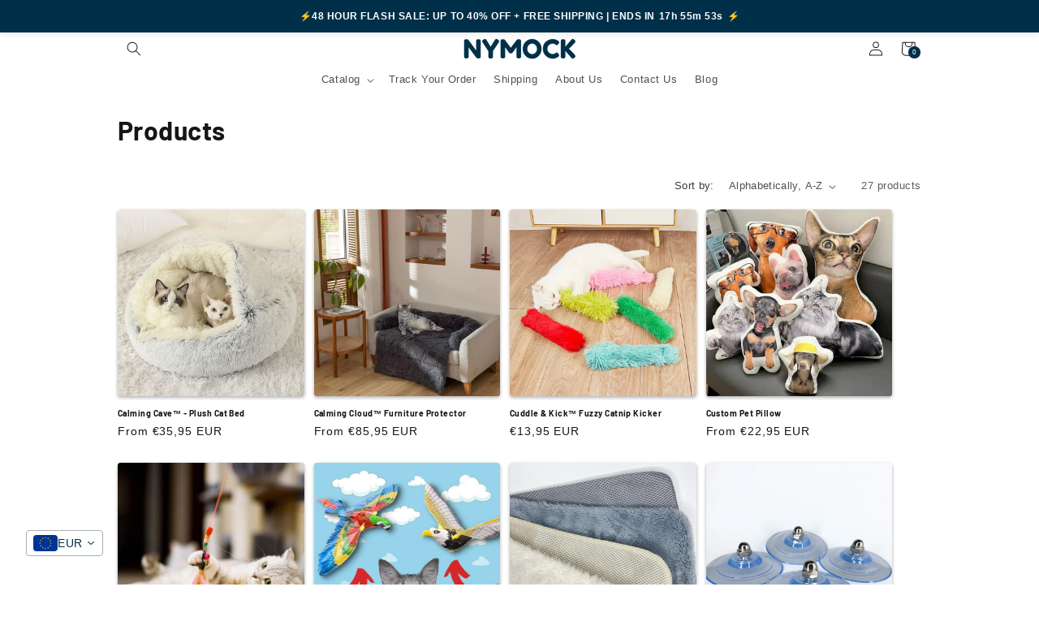

--- FILE ---
content_type: text/html; charset=utf-8
request_url: https://nymock.com/en-be/collections/all
body_size: 48867
content:
<!doctype html>
<html class="js" lang="en">
  <head>
    <meta charset="utf-8">
    <meta http-equiv="X-UA-Compatible" content="IE=edge">
    <meta name="viewport" content="width=device-width,initial-scale=1">
    <meta name="theme-color" content="">
    <link rel="canonical" href="https://nymock.com/en-be/collections/all"><link rel="icon" type="image/png" href="//nymock.com/cdn/shop/files/Fav_Icon_04d15897-84ad-4a92-ac84-5c38e05d95f1.png?crop=center&height=32&v=1624814492&width=32"><link rel="preconnect" href="https://fonts.shopifycdn.com" crossorigin><title>
      Products
 &ndash; Nymock</title>

    

    

<meta property="og:site_name" content="Nymock">
<meta property="og:url" content="https://nymock.com/en-be/collections/all">
<meta property="og:title" content="Products">
<meta property="og:type" content="website">
<meta property="og:description" content="Home of the indoor cat hammock and other innovative cat products - not found at your local pet store. Shop exclusive products you and your cat are guaranteed to love. Plus, enjoy fast and free worldwide shipping on every order!"><meta property="og:image" content="http://nymock.com/cdn/shop/files/Rainbow_Logo.jpg?v=1732221681">
  <meta property="og:image:secure_url" content="https://nymock.com/cdn/shop/files/Rainbow_Logo.jpg?v=1732221681">
  <meta property="og:image:width" content="500">
  <meta property="og:image:height" content="500"><meta name="twitter:card" content="summary_large_image">
<meta name="twitter:title" content="Products">
<meta name="twitter:description" content="Home of the indoor cat hammock and other innovative cat products - not found at your local pet store. Shop exclusive products you and your cat are guaranteed to love. Plus, enjoy fast and free worldwide shipping on every order!">


    <script src="//nymock.com/cdn/shop/t/46/assets/constants.js?v=132983761750457495441760631574" defer="defer"></script>
    <script src="//nymock.com/cdn/shop/t/46/assets/pubsub.js?v=25310214064522200911760631616" defer="defer"></script>
    <script src="//nymock.com/cdn/shop/t/46/assets/global.js?v=7301445359237545521760631578" defer="defer"></script>
    <script src="//nymock.com/cdn/shop/t/46/assets/details-disclosure.js?v=13653116266235556501760631576" defer="defer"></script>
    <script src="//nymock.com/cdn/shop/t/46/assets/details-modal.js?v=25581673532751508451760631576" defer="defer"></script>
    <script src="//nymock.com/cdn/shop/t/46/assets/search-form.js?v=133129549252120666541760631619" defer="defer"></script><script src="//nymock.com/cdn/shop/t/46/assets/animations.js?v=88693664871331136111760631557" defer="defer"></script><script>window.performance && window.performance.mark && window.performance.mark('shopify.content_for_header.start');</script><meta name="google-site-verification" content="_zuYum3K6ku0J0GcgGC3Iqt9XPd4OIV5-V6moub0hsg">
<meta name="facebook-domain-verification" content="8wc24lqueumi380ifevyosrbtdcab7">
<meta id="shopify-digital-wallet" name="shopify-digital-wallet" content="/56318525607/digital_wallets/dialog">
<meta name="shopify-checkout-api-token" content="028b0b026ad184673f27f165f8927cca">
<meta id="in-context-paypal-metadata" data-shop-id="56318525607" data-venmo-supported="false" data-environment="production" data-locale="en_US" data-paypal-v4="true" data-currency="EUR">
<link rel="alternate" type="application/atom+xml" title="Feed" href="/en-be/collections/all.atom" />
<link rel="next" href="/en-be/collections/all?page=2">
<link rel="alternate" hreflang="x-default" href="https://nymock.com/collections/all">
<link rel="alternate" hreflang="en" href="https://nymock.com/collections/all">
<link rel="alternate" hreflang="en-CA" href="https://nymock.com/en-ca/collections/all">
<link rel="alternate" hreflang="en-AU" href="https://nymock.com/en-au/collections/all">
<link rel="alternate" hreflang="en-GB" href="https://nymock.com/en-gb/collections/all">
<link rel="alternate" hreflang="en-NZ" href="https://nymock.com/en-nz/collections/all">
<link rel="alternate" hreflang="en-AT" href="https://nymock.com/en-be/collections/all">
<link rel="alternate" hreflang="en-ES" href="https://nymock.com/en-be/collections/all">
<link rel="alternate" hreflang="en-FR" href="https://nymock.com/en-be/collections/all">
<link rel="alternate" hreflang="en-HU" href="https://nymock.com/en-be/collections/all">
<link rel="alternate" hreflang="en-IT" href="https://nymock.com/en-be/collections/all">
<link rel="alternate" hreflang="en-PL" href="https://nymock.com/en-be/collections/all">
<link rel="alternate" hreflang="en-UA" href="https://nymock.com/en-be/collections/all">
<link rel="alternate" hreflang="en-DE" href="https://nymock.com/en-be/collections/all">
<link rel="alternate" hreflang="en-NL" href="https://nymock.com/en-be/collections/all">
<link rel="alternate" hreflang="en-PT" href="https://nymock.com/en-be/collections/all">
<link rel="alternate" hreflang="en-RU" href="https://nymock.com/en-be/collections/all">
<link rel="alternate" hreflang="en-AX" href="https://nymock.com/en-be/collections/all">
<link rel="alternate" hreflang="en-AL" href="https://nymock.com/en-be/collections/all">
<link rel="alternate" hreflang="en-AD" href="https://nymock.com/en-be/collections/all">
<link rel="alternate" hreflang="en-BY" href="https://nymock.com/en-be/collections/all">
<link rel="alternate" hreflang="en-BA" href="https://nymock.com/en-be/collections/all">
<link rel="alternate" hreflang="en-BG" href="https://nymock.com/en-be/collections/all">
<link rel="alternate" hreflang="en-HR" href="https://nymock.com/en-be/collections/all">
<link rel="alternate" hreflang="en-CZ" href="https://nymock.com/en-be/collections/all">
<link rel="alternate" hreflang="en-EE" href="https://nymock.com/en-be/collections/all">
<link rel="alternate" hreflang="en-FO" href="https://nymock.com/en-be/collections/all">
<link rel="alternate" hreflang="en-GI" href="https://nymock.com/en-be/collections/all">
<link rel="alternate" hreflang="en-GG" href="https://nymock.com/en-be/collections/all">
<link rel="alternate" hreflang="en-JE" href="https://nymock.com/en-be/collections/all">
<link rel="alternate" hreflang="en-XK" href="https://nymock.com/en-be/collections/all">
<link rel="alternate" hreflang="en-LV" href="https://nymock.com/en-be/collections/all">
<link rel="alternate" hreflang="en-LI" href="https://nymock.com/en-be/collections/all">
<link rel="alternate" hreflang="en-MK" href="https://nymock.com/en-be/collections/all">
<link rel="alternate" hreflang="en-MT" href="https://nymock.com/en-be/collections/all">
<link rel="alternate" hreflang="en-MD" href="https://nymock.com/en-be/collections/all">
<link rel="alternate" hreflang="en-MC" href="https://nymock.com/en-be/collections/all">
<link rel="alternate" hreflang="en-ME" href="https://nymock.com/en-be/collections/all">
<link rel="alternate" hreflang="en-RO" href="https://nymock.com/en-be/collections/all">
<link rel="alternate" hreflang="en-SM" href="https://nymock.com/en-be/collections/all">
<link rel="alternate" hreflang="en-RS" href="https://nymock.com/en-be/collections/all">
<link rel="alternate" hreflang="en-SK" href="https://nymock.com/en-be/collections/all">
<link rel="alternate" hreflang="en-IS" href="https://nymock.com/en-be/collections/all">
<link rel="alternate" hreflang="en-IM" href="https://nymock.com/en-be/collections/all">
<link rel="alternate" hreflang="en-SJ" href="https://nymock.com/en-be/collections/all">
<link rel="alternate" hreflang="en-VA" href="https://nymock.com/en-be/collections/all">
<script async="async" src="/checkouts/internal/preloads.js?locale=en-AT"></script>
<link rel="preconnect" href="https://shop.app" crossorigin="anonymous">
<script async="async" src="https://shop.app/checkouts/internal/preloads.js?locale=en-AT&shop_id=56318525607" crossorigin="anonymous"></script>
<script id="apple-pay-shop-capabilities" type="application/json">{"shopId":56318525607,"countryCode":"CA","currencyCode":"EUR","merchantCapabilities":["supports3DS"],"merchantId":"gid:\/\/shopify\/Shop\/56318525607","merchantName":"Nymock","requiredBillingContactFields":["postalAddress","email","phone"],"requiredShippingContactFields":["postalAddress","email","phone"],"shippingType":"shipping","supportedNetworks":["visa","masterCard","amex","discover","jcb"],"total":{"type":"pending","label":"Nymock","amount":"1.00"},"shopifyPaymentsEnabled":true,"supportsSubscriptions":true}</script>
<script id="shopify-features" type="application/json">{"accessToken":"028b0b026ad184673f27f165f8927cca","betas":["rich-media-storefront-analytics"],"domain":"nymock.com","predictiveSearch":true,"shopId":56318525607,"locale":"en"}</script>
<script>var Shopify = Shopify || {};
Shopify.shop = "nymock.myshopify.com";
Shopify.locale = "en";
Shopify.currency = {"active":"EUR","rate":"0.86225088"};
Shopify.country = "AT";
Shopify.theme = {"name":"Refresh - Oct 2025 - Font Change","id":155523612897,"schema_name":"Refresh","schema_version":"15.4.0","theme_store_id":1567,"role":"main"};
Shopify.theme.handle = "null";
Shopify.theme.style = {"id":null,"handle":null};
Shopify.cdnHost = "nymock.com/cdn";
Shopify.routes = Shopify.routes || {};
Shopify.routes.root = "/en-be/";</script>
<script type="module">!function(o){(o.Shopify=o.Shopify||{}).modules=!0}(window);</script>
<script>!function(o){function n(){var o=[];function n(){o.push(Array.prototype.slice.apply(arguments))}return n.q=o,n}var t=o.Shopify=o.Shopify||{};t.loadFeatures=n(),t.autoloadFeatures=n()}(window);</script>
<script>
  window.ShopifyPay = window.ShopifyPay || {};
  window.ShopifyPay.apiHost = "shop.app\/pay";
  window.ShopifyPay.redirectState = null;
</script>
<script id="shop-js-analytics" type="application/json">{"pageType":"collection"}</script>
<script defer="defer" async type="module" src="//nymock.com/cdn/shopifycloud/shop-js/modules/v2/client.init-shop-cart-sync_BT-GjEfc.en.esm.js"></script>
<script defer="defer" async type="module" src="//nymock.com/cdn/shopifycloud/shop-js/modules/v2/chunk.common_D58fp_Oc.esm.js"></script>
<script defer="defer" async type="module" src="//nymock.com/cdn/shopifycloud/shop-js/modules/v2/chunk.modal_xMitdFEc.esm.js"></script>
<script type="module">
  await import("//nymock.com/cdn/shopifycloud/shop-js/modules/v2/client.init-shop-cart-sync_BT-GjEfc.en.esm.js");
await import("//nymock.com/cdn/shopifycloud/shop-js/modules/v2/chunk.common_D58fp_Oc.esm.js");
await import("//nymock.com/cdn/shopifycloud/shop-js/modules/v2/chunk.modal_xMitdFEc.esm.js");

  window.Shopify.SignInWithShop?.initShopCartSync?.({"fedCMEnabled":true,"windoidEnabled":true});

</script>
<script>
  window.Shopify = window.Shopify || {};
  if (!window.Shopify.featureAssets) window.Shopify.featureAssets = {};
  window.Shopify.featureAssets['shop-js'] = {"shop-cart-sync":["modules/v2/client.shop-cart-sync_DZOKe7Ll.en.esm.js","modules/v2/chunk.common_D58fp_Oc.esm.js","modules/v2/chunk.modal_xMitdFEc.esm.js"],"init-fed-cm":["modules/v2/client.init-fed-cm_B6oLuCjv.en.esm.js","modules/v2/chunk.common_D58fp_Oc.esm.js","modules/v2/chunk.modal_xMitdFEc.esm.js"],"shop-cash-offers":["modules/v2/client.shop-cash-offers_D2sdYoxE.en.esm.js","modules/v2/chunk.common_D58fp_Oc.esm.js","modules/v2/chunk.modal_xMitdFEc.esm.js"],"shop-login-button":["modules/v2/client.shop-login-button_QeVjl5Y3.en.esm.js","modules/v2/chunk.common_D58fp_Oc.esm.js","modules/v2/chunk.modal_xMitdFEc.esm.js"],"pay-button":["modules/v2/client.pay-button_DXTOsIq6.en.esm.js","modules/v2/chunk.common_D58fp_Oc.esm.js","modules/v2/chunk.modal_xMitdFEc.esm.js"],"shop-button":["modules/v2/client.shop-button_DQZHx9pm.en.esm.js","modules/v2/chunk.common_D58fp_Oc.esm.js","modules/v2/chunk.modal_xMitdFEc.esm.js"],"avatar":["modules/v2/client.avatar_BTnouDA3.en.esm.js"],"init-windoid":["modules/v2/client.init-windoid_CR1B-cfM.en.esm.js","modules/v2/chunk.common_D58fp_Oc.esm.js","modules/v2/chunk.modal_xMitdFEc.esm.js"],"init-shop-for-new-customer-accounts":["modules/v2/client.init-shop-for-new-customer-accounts_C_vY_xzh.en.esm.js","modules/v2/client.shop-login-button_QeVjl5Y3.en.esm.js","modules/v2/chunk.common_D58fp_Oc.esm.js","modules/v2/chunk.modal_xMitdFEc.esm.js"],"init-shop-email-lookup-coordinator":["modules/v2/client.init-shop-email-lookup-coordinator_BI7n9ZSv.en.esm.js","modules/v2/chunk.common_D58fp_Oc.esm.js","modules/v2/chunk.modal_xMitdFEc.esm.js"],"init-shop-cart-sync":["modules/v2/client.init-shop-cart-sync_BT-GjEfc.en.esm.js","modules/v2/chunk.common_D58fp_Oc.esm.js","modules/v2/chunk.modal_xMitdFEc.esm.js"],"shop-toast-manager":["modules/v2/client.shop-toast-manager_DiYdP3xc.en.esm.js","modules/v2/chunk.common_D58fp_Oc.esm.js","modules/v2/chunk.modal_xMitdFEc.esm.js"],"init-customer-accounts":["modules/v2/client.init-customer-accounts_D9ZNqS-Q.en.esm.js","modules/v2/client.shop-login-button_QeVjl5Y3.en.esm.js","modules/v2/chunk.common_D58fp_Oc.esm.js","modules/v2/chunk.modal_xMitdFEc.esm.js"],"init-customer-accounts-sign-up":["modules/v2/client.init-customer-accounts-sign-up_iGw4briv.en.esm.js","modules/v2/client.shop-login-button_QeVjl5Y3.en.esm.js","modules/v2/chunk.common_D58fp_Oc.esm.js","modules/v2/chunk.modal_xMitdFEc.esm.js"],"shop-follow-button":["modules/v2/client.shop-follow-button_CqMgW2wH.en.esm.js","modules/v2/chunk.common_D58fp_Oc.esm.js","modules/v2/chunk.modal_xMitdFEc.esm.js"],"checkout-modal":["modules/v2/client.checkout-modal_xHeaAweL.en.esm.js","modules/v2/chunk.common_D58fp_Oc.esm.js","modules/v2/chunk.modal_xMitdFEc.esm.js"],"shop-login":["modules/v2/client.shop-login_D91U-Q7h.en.esm.js","modules/v2/chunk.common_D58fp_Oc.esm.js","modules/v2/chunk.modal_xMitdFEc.esm.js"],"lead-capture":["modules/v2/client.lead-capture_BJmE1dJe.en.esm.js","modules/v2/chunk.common_D58fp_Oc.esm.js","modules/v2/chunk.modal_xMitdFEc.esm.js"],"payment-terms":["modules/v2/client.payment-terms_Ci9AEqFq.en.esm.js","modules/v2/chunk.common_D58fp_Oc.esm.js","modules/v2/chunk.modal_xMitdFEc.esm.js"]};
</script>
<script id="__st">var __st={"a":56318525607,"offset":-18000,"reqid":"a4f6f0f5-846d-4ba6-b0d4-55dba1d0fb2c-1769338977","pageurl":"nymock.com\/en-be\/collections\/all","u":"942b0d588e03","p":"collection"};</script>
<script>window.ShopifyPaypalV4VisibilityTracking = true;</script>
<script id="captcha-bootstrap">!function(){'use strict';const t='contact',e='account',n='new_comment',o=[[t,t],['blogs',n],['comments',n],[t,'customer']],c=[[e,'customer_login'],[e,'guest_login'],[e,'recover_customer_password'],[e,'create_customer']],r=t=>t.map((([t,e])=>`form[action*='/${t}']:not([data-nocaptcha='true']) input[name='form_type'][value='${e}']`)).join(','),a=t=>()=>t?[...document.querySelectorAll(t)].map((t=>t.form)):[];function s(){const t=[...o],e=r(t);return a(e)}const i='password',u='form_key',d=['recaptcha-v3-token','g-recaptcha-response','h-captcha-response',i],f=()=>{try{return window.sessionStorage}catch{return}},m='__shopify_v',_=t=>t.elements[u];function p(t,e,n=!1){try{const o=window.sessionStorage,c=JSON.parse(o.getItem(e)),{data:r}=function(t){const{data:e,action:n}=t;return t[m]||n?{data:e,action:n}:{data:t,action:n}}(c);for(const[e,n]of Object.entries(r))t.elements[e]&&(t.elements[e].value=n);n&&o.removeItem(e)}catch(o){console.error('form repopulation failed',{error:o})}}const l='form_type',E='cptcha';function T(t){t.dataset[E]=!0}const w=window,h=w.document,L='Shopify',v='ce_forms',y='captcha';let A=!1;((t,e)=>{const n=(g='f06e6c50-85a8-45c8-87d0-21a2b65856fe',I='https://cdn.shopify.com/shopifycloud/storefront-forms-hcaptcha/ce_storefront_forms_captcha_hcaptcha.v1.5.2.iife.js',D={infoText:'Protected by hCaptcha',privacyText:'Privacy',termsText:'Terms'},(t,e,n)=>{const o=w[L][v],c=o.bindForm;if(c)return c(t,g,e,D).then(n);var r;o.q.push([[t,g,e,D],n]),r=I,A||(h.body.append(Object.assign(h.createElement('script'),{id:'captcha-provider',async:!0,src:r})),A=!0)});var g,I,D;w[L]=w[L]||{},w[L][v]=w[L][v]||{},w[L][v].q=[],w[L][y]=w[L][y]||{},w[L][y].protect=function(t,e){n(t,void 0,e),T(t)},Object.freeze(w[L][y]),function(t,e,n,w,h,L){const[v,y,A,g]=function(t,e,n){const i=e?o:[],u=t?c:[],d=[...i,...u],f=r(d),m=r(i),_=r(d.filter((([t,e])=>n.includes(e))));return[a(f),a(m),a(_),s()]}(w,h,L),I=t=>{const e=t.target;return e instanceof HTMLFormElement?e:e&&e.form},D=t=>v().includes(t);t.addEventListener('submit',(t=>{const e=I(t);if(!e)return;const n=D(e)&&!e.dataset.hcaptchaBound&&!e.dataset.recaptchaBound,o=_(e),c=g().includes(e)&&(!o||!o.value);(n||c)&&t.preventDefault(),c&&!n&&(function(t){try{if(!f())return;!function(t){const e=f();if(!e)return;const n=_(t);if(!n)return;const o=n.value;o&&e.removeItem(o)}(t);const e=Array.from(Array(32),(()=>Math.random().toString(36)[2])).join('');!function(t,e){_(t)||t.append(Object.assign(document.createElement('input'),{type:'hidden',name:u})),t.elements[u].value=e}(t,e),function(t,e){const n=f();if(!n)return;const o=[...t.querySelectorAll(`input[type='${i}']`)].map((({name:t})=>t)),c=[...d,...o],r={};for(const[a,s]of new FormData(t).entries())c.includes(a)||(r[a]=s);n.setItem(e,JSON.stringify({[m]:1,action:t.action,data:r}))}(t,e)}catch(e){console.error('failed to persist form',e)}}(e),e.submit())}));const S=(t,e)=>{t&&!t.dataset[E]&&(n(t,e.some((e=>e===t))),T(t))};for(const o of['focusin','change'])t.addEventListener(o,(t=>{const e=I(t);D(e)&&S(e,y())}));const B=e.get('form_key'),M=e.get(l),P=B&&M;t.addEventListener('DOMContentLoaded',(()=>{const t=y();if(P)for(const e of t)e.elements[l].value===M&&p(e,B);[...new Set([...A(),...v().filter((t=>'true'===t.dataset.shopifyCaptcha))])].forEach((e=>S(e,t)))}))}(h,new URLSearchParams(w.location.search),n,t,e,['guest_login'])})(!0,!0)}();</script>
<script integrity="sha256-4kQ18oKyAcykRKYeNunJcIwy7WH5gtpwJnB7kiuLZ1E=" data-source-attribution="shopify.loadfeatures" defer="defer" src="//nymock.com/cdn/shopifycloud/storefront/assets/storefront/load_feature-a0a9edcb.js" crossorigin="anonymous"></script>
<script crossorigin="anonymous" defer="defer" src="//nymock.com/cdn/shopifycloud/storefront/assets/shopify_pay/storefront-65b4c6d7.js?v=20250812"></script>
<script data-source-attribution="shopify.dynamic_checkout.dynamic.init">var Shopify=Shopify||{};Shopify.PaymentButton=Shopify.PaymentButton||{isStorefrontPortableWallets:!0,init:function(){window.Shopify.PaymentButton.init=function(){};var t=document.createElement("script");t.src="https://nymock.com/cdn/shopifycloud/portable-wallets/latest/portable-wallets.en.js",t.type="module",document.head.appendChild(t)}};
</script>
<script data-source-attribution="shopify.dynamic_checkout.buyer_consent">
  function portableWalletsHideBuyerConsent(e){var t=document.getElementById("shopify-buyer-consent"),n=document.getElementById("shopify-subscription-policy-button");t&&n&&(t.classList.add("hidden"),t.setAttribute("aria-hidden","true"),n.removeEventListener("click",e))}function portableWalletsShowBuyerConsent(e){var t=document.getElementById("shopify-buyer-consent"),n=document.getElementById("shopify-subscription-policy-button");t&&n&&(t.classList.remove("hidden"),t.removeAttribute("aria-hidden"),n.addEventListener("click",e))}window.Shopify?.PaymentButton&&(window.Shopify.PaymentButton.hideBuyerConsent=portableWalletsHideBuyerConsent,window.Shopify.PaymentButton.showBuyerConsent=portableWalletsShowBuyerConsent);
</script>
<script data-source-attribution="shopify.dynamic_checkout.cart.bootstrap">document.addEventListener("DOMContentLoaded",(function(){function t(){return document.querySelector("shopify-accelerated-checkout-cart, shopify-accelerated-checkout")}if(t())Shopify.PaymentButton.init();else{new MutationObserver((function(e,n){t()&&(Shopify.PaymentButton.init(),n.disconnect())})).observe(document.body,{childList:!0,subtree:!0})}}));
</script>
<script id='scb4127' type='text/javascript' async='' src='https://nymock.com/cdn/shopifycloud/privacy-banner/storefront-banner.js'></script><link id="shopify-accelerated-checkout-styles" rel="stylesheet" media="screen" href="https://nymock.com/cdn/shopifycloud/portable-wallets/latest/accelerated-checkout-backwards-compat.css" crossorigin="anonymous">
<style id="shopify-accelerated-checkout-cart">
        #shopify-buyer-consent {
  margin-top: 1em;
  display: inline-block;
  width: 100%;
}

#shopify-buyer-consent.hidden {
  display: none;
}

#shopify-subscription-policy-button {
  background: none;
  border: none;
  padding: 0;
  text-decoration: underline;
  font-size: inherit;
  cursor: pointer;
}

#shopify-subscription-policy-button::before {
  box-shadow: none;
}

      </style>
<script id="sections-script" data-sections="header" defer="defer" src="//nymock.com/cdn/shop/t/46/compiled_assets/scripts.js?v=5447"></script>
<script>window.performance && window.performance.mark && window.performance.mark('shopify.content_for_header.end');</script>


    <style data-shopify>
      
      
      
      
      @font-face {
  font-family: Barlow;
  font-weight: 700;
  font-style: normal;
  font-display: swap;
  src: url("//nymock.com/cdn/fonts/barlow/barlow_n7.691d1d11f150e857dcbc1c10ef03d825bc378d81.woff2") format("woff2"),
       url("//nymock.com/cdn/fonts/barlow/barlow_n7.4fdbb1cb7da0e2c2f88492243ffa2b4f91924840.woff") format("woff");
}


      
        :root,
        .color-background-1 {
          --color-background: 255,255,255;
        
          --gradient-background: #ffffff;
        

        

        --color-foreground: 22,22,23;
        --color-background-contrast: 191,191,191;
        --color-shadow: 22,22,23;
        --color-button: 0,48,73;
        --color-button-text: 255,255,255;
        --color-secondary-button: 255,255,255;
        --color-secondary-button-text: 0,48,73;
        --color-link: 0,48,73;
        --color-badge-foreground: 22,22,23;
        --color-badge-background: 255,255,255;
        --color-badge-border: 22,22,23;
        --payment-terms-background-color: rgb(255 255 255);
      }
      
        
        .color-background-2 {
          --color-background: 243,248,253;
        
          --gradient-background: #f3f8fd;
        

        

        --color-foreground: 22,22,23;
        --color-background-contrast: 134,184,235;
        --color-shadow: 22,22,23;
        --color-button: 22,22,23;
        --color-button-text: 243,248,253;
        --color-secondary-button: 243,248,253;
        --color-secondary-button-text: 22,22,23;
        --color-link: 22,22,23;
        --color-badge-foreground: 22,22,23;
        --color-badge-background: 243,248,253;
        --color-badge-border: 22,22,23;
        --payment-terms-background-color: rgb(243 248 253);
      }
      
        
        .color-inverse {
          --color-background: 22,22,23;
        
          --gradient-background: #161617;
        

        

        --color-foreground: 255,255,255;
        --color-background-contrast: 148,148,152;
        --color-shadow: 22,22,23;
        --color-button: 255,255,255;
        --color-button-text: 22,22,23;
        --color-secondary-button: 22,22,23;
        --color-secondary-button-text: 255,255,255;
        --color-link: 255,255,255;
        --color-badge-foreground: 255,255,255;
        --color-badge-background: 22,22,23;
        --color-badge-border: 255,255,255;
        --payment-terms-background-color: rgb(22 22 23);
      }
      
        
        .color-accent-1 {
          --color-background: 0,48,73;
        
          --gradient-background: #003049;
        

        

        --color-foreground: 255,255,255;
        --color-background-contrast: 0,65,98;
        --color-shadow: 22,22,23;
        --color-button: 255,255,255;
        --color-button-text: 0,48,73;
        --color-secondary-button: 0,48,73;
        --color-secondary-button-text: 255,255,255;
        --color-link: 255,255,255;
        --color-badge-foreground: 255,255,255;
        --color-badge-background: 0,48,73;
        --color-badge-border: 255,255,255;
        --payment-terms-background-color: rgb(0 48 73);
      }
      
        
        .color-accent-2 {
          --color-background: 226,33,32;
        
          --gradient-background: #e22120;
        

        

        --color-foreground: 255,255,255;
        --color-background-contrast: 115,16,15;
        --color-shadow: 22,22,23;
        --color-button: 255,255,255;
        --color-button-text: 226,33,32;
        --color-secondary-button: 226,33,32;
        --color-secondary-button-text: 255,255,255;
        --color-link: 255,255,255;
        --color-badge-foreground: 255,255,255;
        --color-badge-background: 226,33,32;
        --color-badge-border: 255,255,255;
        --payment-terms-background-color: rgb(226 33 32);
      }
      
        
        .color-scheme-6aa7ad32-11f7-4e53-802f-a69e0021ca82 {
          --color-background: 0,48,73;
        
          --gradient-background: #003049;
        

        

        --color-foreground: 255,255,255;
        --color-background-contrast: 0,65,98;
        --color-shadow: 106,106,106;
        --color-button: 255,255,255;
        --color-button-text: 255,255,255;
        --color-secondary-button: 0,48,73;
        --color-secondary-button-text: 255,255,255;
        --color-link: 255,255,255;
        --color-badge-foreground: 255,255,255;
        --color-badge-background: 0,48,73;
        --color-badge-border: 255,255,255;
        --payment-terms-background-color: rgb(0 48 73);
      }
      

      body, .color-background-1, .color-background-2, .color-inverse, .color-accent-1, .color-accent-2, .color-scheme-6aa7ad32-11f7-4e53-802f-a69e0021ca82 {
        color: rgba(var(--color-foreground), 0.75);
        background-color: rgb(var(--color-background));
      }

      :root {
        --font-body-family: "system_ui", -apple-system, 'Segoe UI', Roboto, 'Helvetica Neue', 'Noto Sans', 'Liberation Sans', Arial, sans-serif, 'Apple Color Emoji', 'Segoe UI Emoji', 'Segoe UI Symbol', 'Noto Color Emoji';
        --font-body-style: normal;
        --font-body-weight: 400;
        --font-body-weight-bold: 700;

        --font-heading-family: Barlow, sans-serif;
        --font-heading-style: normal;
        --font-heading-weight: 700;

        --font-body-scale: 0.9;
        --font-heading-scale: 0.8888888888888888;

        --media-padding: px;
        --media-border-opacity: 0.0;
        --media-border-width: 0px;
        --media-radius: 10px;
        --media-shadow-opacity: 0.0;
        --media-shadow-horizontal-offset: 0px;
        --media-shadow-vertical-offset: 0px;
        --media-shadow-blur-radius: 0px;
        --media-shadow-visible: 0;

        --page-width: 120rem;
        --page-width-margin: 0rem;

        --product-card-image-padding: 0.0rem;
        --product-card-corner-radius: 0.4rem;
        --product-card-text-alignment: left;
        --product-card-border-width: 0.0rem;
        --product-card-border-opacity: 0.55;
        --product-card-shadow-opacity: 0.35;
        --product-card-shadow-visible: 1;
        --product-card-shadow-horizontal-offset: 0.0rem;
        --product-card-shadow-vertical-offset: 0.2rem;
        --product-card-shadow-blur-radius: 0.5rem;

        --collection-card-image-padding: 1.2rem;
        --collection-card-corner-radius: 0.8rem;
        --collection-card-text-alignment: center;
        --collection-card-border-width: 0.4rem;
        --collection-card-border-opacity: 0.05;
        --collection-card-shadow-opacity: 0.0;
        --collection-card-shadow-visible: 0;
        --collection-card-shadow-horizontal-offset: 0.0rem;
        --collection-card-shadow-vertical-offset: 0.4rem;
        --collection-card-shadow-blur-radius: 0.5rem;

        --blog-card-image-padding: 1.2rem;
        --blog-card-corner-radius: 0.6rem;
        --blog-card-text-alignment: left;
        --blog-card-border-width: 0.1rem;
        --blog-card-border-opacity: 1.0;
        --blog-card-shadow-opacity: 0.0;
        --blog-card-shadow-visible: 0;
        --blog-card-shadow-horizontal-offset: 0.0rem;
        --blog-card-shadow-vertical-offset: 0.4rem;
        --blog-card-shadow-blur-radius: 0.5rem;

        --badge-corner-radius: 0.8rem;

        --popup-border-width: 1px;
        --popup-border-opacity: 0.1;
        --popup-corner-radius: 18px;
        --popup-shadow-opacity: 0.0;
        --popup-shadow-horizontal-offset: 0px;
        --popup-shadow-vertical-offset: 4px;
        --popup-shadow-blur-radius: 5px;

        --drawer-border-width: 0px;
        --drawer-border-opacity: 0.1;
        --drawer-shadow-opacity: 0.0;
        --drawer-shadow-horizontal-offset: 0px;
        --drawer-shadow-vertical-offset: 0px;
        --drawer-shadow-blur-radius: 5px;

        --spacing-sections-desktop: 0px;
        --spacing-sections-mobile: 0px;

        --grid-desktop-vertical-spacing: 12px;
        --grid-desktop-horizontal-spacing: 12px;
        --grid-mobile-vertical-spacing: 6px;
        --grid-mobile-horizontal-spacing: 6px;

        --text-boxes-border-opacity: 0.1;
        --text-boxes-border-width: 0px;
        --text-boxes-radius: 20px;
        --text-boxes-shadow-opacity: 0.0;
        --text-boxes-shadow-visible: 0;
        --text-boxes-shadow-horizontal-offset: 0px;
        --text-boxes-shadow-vertical-offset: 4px;
        --text-boxes-shadow-blur-radius: 5px;

        --buttons-radius: 8px;
        --buttons-radius-outset: 8px;
        --buttons-border-width: 0px;
        --buttons-border-opacity: 1.0;
        --buttons-shadow-opacity: 0.0;
        --buttons-shadow-visible: 0;
        --buttons-shadow-horizontal-offset: 0px;
        --buttons-shadow-vertical-offset: 0px;
        --buttons-shadow-blur-radius: 0px;
        --buttons-border-offset: 0.3px;

        --inputs-radius: 34px;
        --inputs-border-width: 1px;
        --inputs-border-opacity: 0.45;
        --inputs-shadow-opacity: 0.0;
        --inputs-shadow-horizontal-offset: 0px;
        --inputs-margin-offset: 0px;
        --inputs-shadow-vertical-offset: 0px;
        --inputs-shadow-blur-radius: 0px;
        --inputs-radius-outset: 35px;

        --variant-pills-radius: 16px;
        --variant-pills-border-width: 1px;
        --variant-pills-border-opacity: 0.45;
        --variant-pills-shadow-opacity: 0.0;
        --variant-pills-shadow-horizontal-offset: 0px;
        --variant-pills-shadow-vertical-offset: 0px;
        --variant-pills-shadow-blur-radius: 0px;
      }

      *,
      *::before,
      *::after {
        box-sizing: inherit;
      }

      html {
        box-sizing: border-box;
        font-size: calc(var(--font-body-scale) * 62.5%);
        height: 100%;
      }

      body {
        display: grid;
        grid-template-rows: auto auto 1fr auto;
        grid-template-columns: 100%;
        min-height: 100%;
        margin: 0;
        font-size: 1.5rem;
        letter-spacing: 0.06rem;
        line-height: calc(1 + 0.8 / var(--font-body-scale));
        font-family: var(--font-body-family);
        font-style: var(--font-body-style);
        font-weight: var(--font-body-weight);
      }

      @media screen and (min-width: 750px) {
        body {
          font-size: 1.6rem;
        }
      }
    </style>

    <link href="//nymock.com/cdn/shop/t/46/assets/base.css?v=159841507637079171801760631557" rel="stylesheet" type="text/css" media="all" />
    <link rel="stylesheet" href="//nymock.com/cdn/shop/t/46/assets/component-cart-items.css?v=13033300910818915211760631561" media="print" onload="this.media='all'"><link href="//nymock.com/cdn/shop/t/46/assets/component-cart-drawer.css?v=39223250576183958541760631561" rel="stylesheet" type="text/css" media="all" />
      <link href="//nymock.com/cdn/shop/t/46/assets/component-cart.css?v=164708765130180853531760631562" rel="stylesheet" type="text/css" media="all" />
      <link href="//nymock.com/cdn/shop/t/46/assets/component-totals.css?v=15906652033866631521760631574" rel="stylesheet" type="text/css" media="all" />
      <link href="//nymock.com/cdn/shop/t/46/assets/component-price.css?v=47596247576480123001760631569" rel="stylesheet" type="text/css" media="all" />
      <link href="//nymock.com/cdn/shop/t/46/assets/component-discounts.css?v=152760482443307489271760631564" rel="stylesheet" type="text/css" media="all" />

      <link rel="preload" as="font" href="//nymock.com/cdn/fonts/barlow/barlow_n7.691d1d11f150e857dcbc1c10ef03d825bc378d81.woff2" type="font/woff2" crossorigin>
      
<link href="//nymock.com/cdn/shop/t/46/assets/component-localization-form.css?v=170315343355214948141760631566" rel="stylesheet" type="text/css" media="all" />
      <script src="//nymock.com/cdn/shop/t/46/assets/localization-form.js?v=144176611646395275351760631610" defer="defer"></script><link
        rel="stylesheet"
        href="//nymock.com/cdn/shop/t/46/assets/component-predictive-search.css?v=118923337488134913561760631569"
        media="print"
        onload="this.media='all'"
      ><script>
      if (Shopify.designMode) {
        document.documentElement.classList.add('shopify-design-mode');
      }
    </script>
    <script type="text/javascript">
    (function(c,l,a,r,i,t,y){
        c[a]=c[a]||function(){(c[a].q=c[a].q||[]).push(arguments)};
        t=l.createElement(r);t.async=1;t.src="https://www.clarity.ms/tag/"+i;
        y=l.getElementsByTagName(r)[0];y.parentNode.insertBefore(t,y);
    })(window, document, "clarity", "script", "p263ulul4h");
    </script>
  <!-- BEGIN app block: shopify://apps/upload-lift/blocks/app-embed/3c98bdcb-7587-4ade-bfe4-7d8af00d05ca -->
<script src="https://assets.cloudlift.app/api/assets/upload.js?shop=nymock.myshopify.com" defer="defer"></script>

<!-- END app block --><!-- BEGIN app block: shopify://apps/vitals/blocks/app-embed/aeb48102-2a5a-4f39-bdbd-d8d49f4e20b8 --><link rel="preconnect" href="https://appsolve.io/" /><link rel="preconnect" href="https://cdn-sf.vitals.app/" /><script data-ver="58" id="vtlsAebData" class="notranslate">window.vtlsLiquidData = window.vtlsLiquidData || {};window.vtlsLiquidData.buildId = 56787;

window.vtlsLiquidData.apiHosts = {
	...window.vtlsLiquidData.apiHosts,
	"1": "https://appsolve.io"
};
	window.vtlsLiquidData.moduleSettings = {"4":{"487":"1","488":"003049","673":true,"975":false,"976":true,"980":"{}"},"5":[],"7":[],"9":[],"12":{"29":true,"30":true,"31":true,"32":true,"108":true},"13":{"34":"Don't Miss Out 🔥 "},"19":{"73":"10% discount with code \u003cstrong\u003eMARCH10\u003c\/strong\u003e.","441":"Your email is already registered.","442":"Invalid email address!","506":false,"561":false},"21":{"142":true,"143":"left","144":4,"145":0,"190":true,"216":"ffde59","217":false,"218":10,"219":0,"220":"left","248":true,"278":"003049","279":true,"280":"F3F8FD","281":"ffffff","287":"reviews","288":"See more reviews","289":"Write a Review","290":"Share your experience","291":"Rating","292":"Name","293":"Review","294":"We'd love to see a picture","295":"Submit Review","296":"Cancel","297":"No reviews yet. Be the first to add a review.","333":19,"334":29,"335":6,"336":14,"410":true,"447":"Thank you for adding your review!","481":"{{ stars }} {{ averageRating }} ({{ totalReviews }} {{ reviewsTranslation }})","482":"{{ stars }} {{ totalReviews }}","483":15,"484":5,"494":1,"504":"Only image file types are supported for upload","507":true,"508":"E-mail","510":"1ce01c","563":"The review could not be added. If the problem persists, please contact us.","598":"Store reply","688":"Customers from all over the world love our products!","689":"Happy Customers","691":false,"745":true,"746":"columns","747":true,"748":"003049","752":"Verified buyer","787":"columns","788":true,"793":"000000","794":"ffffff","846":"000000","877":"222222","878":"737373","879":"f7f7f7","880":"5e5e5e","948":0,"949":0,"951":"{\"carouselContainer\":{\"traits\":{\"width\":{\"default\":\"1300px\"},\"carouselColumnsNumber\":{\"default\":\"3\"},\"carouselRowsLimit\":{\"default\":\"4\"},\"carouselReviewsAlignment\":{\"default\":\"left\"}}},\"carouselTitle\":{\"traits\":{\"fontSize\":{\"default\":\"29px\"}}},\"carouselCard\":{\"traits\":{\"carouselStars\":{\"default\":\"#ffde59\"}}}}","994":"Look At How Others Are Loving Their Nymock™","996":0,"1002":4,"1003":false,"1005":true,"1034":false,"1038":19,"1039":19,"1040":6,"1041":6,"1042":29,"1043":14,"1044":"columns","1045":true,"1046":"000000","1047":"5e5e5e","1048":"222222","1061":false,"1062":0,"1063":0,"1064":"Collected by","1065":"From {{reviews_count}} reviews","1067":true,"1068":false,"1069":true,"1070":true,"1072":"{}","1073":"left","1074":"left","1078":true,"1089":"{}","1090":0},"24":{"93":10,"94":"F3F8FD","359":"000000","389":"An item in your cart is in high demand ⏳","390":"Complete your order to ensure it’s yours!","502":false,"977":"{\"container\":{\"traits\":{\"margin\":{\"default\":\"5px 0 5px 0\"}}}}","1084":false,"1199":false,"1200":0},"26":{"97":"I have read, understood and agreed with your \u003ca target=\"_blank\" href=\"##terms_link##\" style=\"text-decoration:underline;\"\u003eterms and conditions\u003c\/a\u003e.","98":"You must read and accept the terms and conditions to checkout.","352":"https:\/\/nymock.com\/en-ca\/policies\/terms-of-service\/"},"30":{"128":true,"129":true,"134":"4,1,2,3,5","136":false,"138":"Prices shown here are calculated in {{ visible_currency }}, but the final order will be paid in {{ default_currency }}.","139":false,"140":false,"141":true,"150":true,"151":"bottom_left","152":"bottom_left","168":99,"191":"ffffff","249":false,"298":true,"337":"feffff","338":"dedede","339":"003049","415":false,"459":true,"524":true,"609":14,"852":"f6f6f6"},"31":[],"46":{"368":"Hurry! Only {{ stock }} units left in stock 🔥","369":160,"370":false,"371":"Hurry! Inventory is running low ⏳","372":"333333","373":"e1e1e1","374":"ff3d12","375":"edd728","909":"{\"message\":{\"traits\":{\"color\":{\"default\":\"#000000\"}}},\"stockBar\":{\"traits\":{\"startColor\":{\"default\":\"#003049\"},\"endColor\":{\"default\":\"#003049\"}}}}","1087":0},"48":{"469":false,"491":true,"588":true,"595":true,"603":"","605":"","606":".vtl-ub-bundle-box__product-title \u003e a{\n    color:#003049!important;\n}\n\n.vtl-ub-bundle-box__atc-button{\n    background-color:#003049!important;\n    color:white!important;\n    font-weight:bold!important;\n}\n\n.vtl-ub-vd-table-widget__table-cell:first-child {\n    width: 50%!important;\n}\n\n.vtl-pr-review-card__review-author {\n    color: #003049 !important;\n}\n\n.vtl-pr-review-card__review-text {\n    color: black !important;\n}\n\n.vtl-pr-review-form {\n    background-color: #fff !important;\n    border-left-color: #003049 !important;\n}\n\n.vtl-pr-review-form__input {\n    background-color: #F6FCFF !important;\n    color: #000 !important;\n}\n\n.vtl-pr-review-form input[type='file'] {\n    background-color: #fff !important;\n}\n\n.vtl-pr-review-form__error {\n    color: #ffde59 !important;\n}\n\n.vtl-pr-review-form__button {\n    color: #fff !important;\n    background: #003049 !important;\n}\n\n.vtl-pr-review-form__label {\n    color: #000 !important;\n}\n\n.vtl-pr-review-stars-snippet {\n    color: #fff !important;\n}\n\n.vitals-upsell-suggestions {\n    color: #003049 !important;\n}\n\n.vt-suggestion-add { \n    color:#000000 !important;\n}\n\n.vtl-pr-main-widget__show-more-button {\n    color: #fff !important;\n    background: #003049 !important;\n}\n\n.vtl-ub-vd-table-widget__table {\n    border: 1px solid #000 !important;\n}\n\n\/*\n.vtl-ub-vd-table-widget__table-header-cell {\n    border-bottom: 2px solid #000 !important;\n}*\/\n\n.vtl-ub-vd-table-widget__table-header-cell {\n    border-bottom: none!important;\n}\n\n.vtl-ub-vd-table-widget__table-cell {\n    border: 1px solid #000 !important;\n}\n\n.vtl-ub-vd-widget__table-row:hover .vtl-ub-vd-table-widget__table-cell {\n    border: 1px solid #006296 !important;\n}\n\n.vt-suggestion-add {\n    color: #fff !important;\n}\n\n.vtl-st-main-widget {\n    zoom: 115% !important;\n}\n\n@media (min-width: 769px) {\n    .vtl-tb-main-widget__badges {\n        transform: scale(1.4) !important;\n    }\n}\n\n.vtl-ub-vd-widget {\n    margin: 0px 0 20px 0!important;\n}\n\n.vtl-pr__btn\n{\n    background-color:#003049!important;\n}\n\n.vtl-pr-reviews__write\n{\n    color:#003049!important;\n}\n\n\n.vtl-pr-review-form__input {\n    background-color: #F3F3F3 !important;\n}\n\n\n.vtl-pr-rli__review-images--loose .vtl-pr-rli__review-main-image {\n    flex: 1!important;\n    height: auto!important;\n    width: auto!important;\n    max-width: 100%!important;\n    max-height: 100%!important;\n}\n\n@media (max-width: 768px)\n    {\n    .vtl-pr-rli__review-main-image {\n        overflow: inherit!important;\n        max-width: 200%!important;\n        max-height: 200%!important;\n        height: auto!important;\n        width: auto!important;\n        margin-left: -45px!important;\n    }\n}\n\n.vtl-pr-ss__inner-el {\n    color:black!important;\n}\n\n#bundle-smart_bar_container{\n        font-weight: bold!important;\n        font-size: 12px!important;\n}\n\nspan#smart_bar_countdown {\n    color: ##FFFFFF !important;\n    font-size: 12px !important;\n}\n\n.Vtl-VolumeDiscountRadio {\n    max-width: 59rem!important;\n}","781":true,"783":1,"876":0,"1076":true,"1105":0,"1198":false},"51":{"599":true,"604":true,"873":""},"53":{"636":"4b8e15","637":"ffffff","638":0,"639":5,"640":"You save:","642":"Out of stock","643":"This item:","644":"Total Price:","645":false,"646":"Add to cart","647":"for","648":"with","649":"off","650":"each","651":"Buy","652":"Subtotal","653":"Discount","654":"Old price","655":0,"656":0,"657":0,"658":0,"659":"ffffff","660":15,"661":"center","671":"000000","702":"Quantity","731":"and","733":1,"734":"003049","735":"8e86ed","736":true,"737":true,"738":true,"739":"right","740":60,"741":"Free of charge","742":"Free","743":"Claim gift","744":"1,2","750":"Gift","762":"Discount","763":false,"773":"Your product has been added to the cart.","786":"save","848":"ffffff","849":"f6f6f6","850":"4f4f4f","851":"Per item:","895":"eceeef","1007":"Pick another","1010":"{}","1012":true,"1028":"Other customers loved this offer","1029":"Add to order\t","1030":"Added to order","1031":"Check out","1032":1,"1033":"{}","1035":"See more","1036":"See less","1037":"{\"productCard\":{\"traits\":{\"boxShadow\":{\"default\":\"2px 2px 10px rgba(0,0,0,.1)\"},\"border\":{\"default\":\"none\"}}}}","1077":"%","1083":"Check out","1085":100,"1086":"cd1900","1091":10,"1092":1,"1093":"{\"table\":{\"traits\":{\"borderRadius\":{\"default\":4}}},\"title\":{\"traits\":{\"color\":{\"default\":\"#003049\"},\"backgroundColor\":{\"default\":\"#ffffff\"}}}}","1164":"Free shipping","1188":"light","1190":"center","1191":"light","1192":"square"},"59":{"929":"Notify Me When Available","930":"Be The First To Know When We're Back In Stock 🤩","931":"Enter your email down below to receive a notification as soon as your desired product is back in stock!","932":"","933":"Notify Me When Available","934":"stop_selling","947":"{\"button\":{\"traits\":{\"filledBackgroundColor\":{\"default\":\"#003049\"},\"filledColor\":{\"default\":\"#ffffff\"},\"borderRadius\":{\"default\":\"6px\"},\"expandFullWidth\":{\"default\":true}}},\"modal\":{\"traits\":{\"color\":{\"default\":\"#000000\"},\"buttonTextColor\":{\"default\":\"#ffffff\"},\"buttonBackgroundColor\":{\"default\":\"#003049\"}}}}","981":false,"983":"E-mail","984":"Invalid email address","985":"Thank you for subscribing","986":"You are all set to receive a notification as soon as the product becomes available again.","987":"SMS","988":"Something went wrong","989":"Please try to subscribe again.","991":"Invalid phone number","993":"Phone number","1006":"Phone number should contain only digits","1106":false},"61":{"1109":"custom","1115":"custom","1116":"light","1117":"light","1118":"light","1119":"You may also like","1120":"Add to cart","1145":true,"1146":true,"1147":false,"1148":true,"1149":false,"1150":false,"1151":"Add order note","1152":"Special instructions","1153":"Discounts and shipping calculated at checkout.","1165":"You don't have any products in your cart.","1172":"{\"cartDrawerGeneralSettings\":{\"traits\":{\"checkoutButtonBackgroundColor\":{\"default\":\"#003049\"}}},\"cartDrawerBar\":{\"traits\":{\"backgroundColor\":{\"default\":\"#003049\"},\"color\":{\"default\":\"#ffffff\"},\"arrowsColor\":{\"default\":\"#ffffff\"}}}}","1173":"Check out","1174":"Show discounts and savings","1175":"Continue shopping","1176":"Old price","1177":"Subtotal","1179":"We couldn't update the item quantity. Try reloading the page.","1180":"Cart","1181":true,"1186":"Could not add item to the cart. Please try again later.","1187":"Could not add item to the cart. Please try again.","1197":"Continue shopping","1203":"Go to cart","1204":"checkout"}};

window.vtlsLiquidData.shopThemeName = "Refresh";window.vtlsLiquidData.settingTranslation = {"13":{"34":{"en":"Don't Miss Out 🔥 "}},"26":{"97":{"en":"I have read, understood and agreed with your \u003ca target=\"_blank\" href=\"##terms_link##\" style=\"text-decoration:underline;\"\u003eterms and conditions\u003c\/a\u003e."},"98":{"en":"You must read and accept the terms and conditions to checkout."}},"30":{"138":{"en":"Prices shown here are calculated in {{ visible_currency }}, but the final order will be paid in {{ default_currency }}."}},"21":{"287":{"en":"reviews"},"288":{"en":"See more reviews"},"289":{"en":"Write a Review"},"290":{"en":"Share your experience"},"291":{"en":"Rating"},"292":{"en":"Name"},"293":{"en":"Review"},"294":{"en":"We'd love to see a picture"},"295":{"en":"Submit Review"},"296":{"en":"Cancel"},"297":{"en":"No reviews yet. Be the first to add a review."},"447":{"en":"Thank you for adding your review!"},"481":{"en":"{{ stars }} {{ averageRating }} ({{ totalReviews }} {{ reviewsTranslation }})"},"482":{"en":"{{ stars }} {{ totalReviews }}"},"504":{"en":"Only image file types are supported for upload"},"508":{"en":"E-mail"},"563":{"en":"The review could not be added. If the problem persists, please contact us."},"598":{"en":"Store reply"},"688":{"en":"Customers from all over the world love our products!"},"689":{"en":"Happy Customers"},"752":{"en":"Verified buyer"},"994":{"en":"Look At How Others Are Loving Their Nymock™"},"1064":{"en":"Collected by"},"1065":{"en":"From {{reviews_count}} reviews"}},"46":{"368":{"en":"Hurry! Only {{ stock }} units left in stock 🔥"},"371":{"en":"Hurry! Inventory is running low ⏳"}},"24":{"389":{"en":"An item in your cart is in high demand ⏳"},"390":{"en":"Complete your order to ensure it’s yours!"}},"19":{"441":{"en":"Your email is already registered."},"442":{"en":"Invalid email address!"}},"53":{"640":{"en":"You save:"},"642":{"en":"Out of stock"},"643":{"en":"This item:"},"644":{"en":"Total Price:"},"646":{"en":"Add to cart"},"647":{"en":"for"},"648":{"en":"with"},"649":{"en":"off"},"650":{"en":"each"},"651":{"en":"Buy"},"652":{"en":"Subtotal"},"653":{"en":"Discount"},"654":{"en":"Old price"},"702":{"en":"Quantity"},"731":{"en":"and"},"741":{"en":"Free of charge"},"742":{"en":"Free"},"743":{"en":"Claim gift"},"750":{"en":"Gift"},"762":{"en":"Discount"},"773":{"en":"Your product has been added to the cart."},"786":{"en":"save"},"851":{"en":"Per item:"},"1007":{"en":"Pick another"},"1028":{"en":"Other customers loved this offer"},"1029":{"en":"Add to order\t"},"1030":{"en":"Added to order"},"1031":{"en":"Check out"},"1035":{"en":"See more"},"1036":{"en":"See less"},"1083":{"en":"Check out"},"1164":{"en":"Free shipping"},"1167":{"en":"Unavailable"}},"59":{"929":{"en":"Notify Me When Available"},"930":{"en":"Be The First To Know When We're Back In Stock 🤩"},"931":{"en":"Enter your email down below to receive a notification as soon as your desired product is back in stock!"},"932":{"en":""},"933":{"en":"Notify Me When Available"},"985":{"en":"Thank you for subscribing"},"986":{"en":"You are all set to receive a notification as soon as the product becomes available again."},"987":{"en":"SMS"},"988":{"en":"Something went wrong"},"989":{"en":"Please try to subscribe again."},"983":{"en":"E-mail"},"984":{"en":"Invalid email address"},"991":{"en":"Invalid phone number"},"993":{"en":"Phone number"},"1006":{"en":"Phone number should contain only digits"}},"61":{"1179":{"en":"We couldn't update the item quantity. Try reloading the page."},"1180":{"en":"Cart"},"1173":{"en":"Check out"},"1175":{"en":"Continue shopping"},"1153":{"en":"Discounts and shipping calculated at checkout."},"1174":{"en":"Show discounts and savings"},"1151":{"en":"Add order note"},"1152":{"en":"Special instructions"},"1176":{"en":"Old price"},"1177":{"en":"Subtotal"},"1119":{"en":"You may also like"},"1120":{"en":"Add to cart"},"1165":{"en":"You don't have any products in your cart."},"1187":{"en":"Could not add item to the cart. Please try again."},"1197":{"en":"Continue shopping"},"1203":{"en":"Go to cart"}}};window.vtlsLiquidData.smartBar=[{"smartBarType":"countdown","domCountdownSelectorId":"smart_bar_countdown","parameters":{"link":"","coupon":"","message":{"en":"⚡️48 HOUR FLASH SALE: UP TO 40% OFF + FREE SHIPPING | ENDS IN#countdown_timer#⚡️"},"bg_color":"003049","btn_text":"","position":"top","btn_color":"","text_color":"ffffff","coupon_text":"","font_family":"","custom_theme":"standard","countdown_end":"2026-01-25T23:59:00-05:00","special_color":"003049","btn_text_color":"","countdown_start":"2026-01-17T16:09:00-05:00","initial_message":"","progress_message":"","display_only_in_cart_drawer":false}}];window.vtlsLiquidData.ubOfferTypes={"1":[1,2],"2":[1,2,3]};window.vtlsLiquidData.usesFunctions=true;window.vtlsLiquidData.shopSettings={};window.vtlsLiquidData.shopSettings.cartType="drawer";window.vtlsLiquidData.spat="4024b91232fc5a2b35a21f9ce7b9e5d8";window.vtlsLiquidData.shopInfo={id:56318525607,domain:"nymock.com",shopifyDomain:"nymock.myshopify.com",primaryLocaleIsoCode: "en",defaultCurrency:"USD",enabledCurrencies:["AED","AFN","AMD","ANG","AUD","AWG","AZN","BBD","BDT","BIF","BND","BOB","BSD","BWP","BZD","CAD","CDF","CHF","CNY","CRC","CVE","DJF","DKK","DOP","DZD","ETB","EUR","FJD","FKP","GBP","GMD","GNF","GTQ","GYD","HKD","HNL","IDR","ILS","JMD","JPY","KES","KGS","KHR","KMF","KRW","KYD","KZT","LAK","LBP","LKR","MAD","MMK","MNT","MOP","MUR","MVR","MWK","MYR","NGN","NIO","NPR","NZD","PEN","PGK","PHP","PYG","QAR","RWF","SAR","SBD","SEK","SGD","SHP","SLL","STD","THB","TJS","TOP","TTD","TWD","TZS","UGX","USD","UYU","UZS","VND","VUV","WST","XAF","XCD","XOF","XPF","YER"],moneyFormat:"€{{amount_with_comma_separator}}",moneyWithCurrencyFormat:"€{{amount_with_comma_separator}} EUR",appId:"1",appName:"Vitals",};window.vtlsLiquidData.acceptedScopes = {"1":[26,25,27,28,29,30,31,32,33,34,35,36,37,38,22,2,8,14,20,24,16,18,10,13,21,4,11,1,7,3,19,23,15,17,9,12,49,51,46,47,50,52,48,53]};window.vtlsLiquidData.collection = {
	"allProductsCount": 27,
	"productsCount": 27,
	"productsSize": 24
};window.vtlsLiquidData.localization = [{"co": "AF","cu": "AFN"},{"co": "AX","cu": "EUR"},{"co": "AL","cu": "EUR"},{"co": "DZ","cu": "DZD"},{"co": "AD","cu": "EUR"},{"co": "AO","cu": "USD"},{"co": "AI","cu": "XCD"},{"co": "AG","cu": "XCD"},{"co": "AR","cu": "USD"},{"co": "AM","cu": "AMD"},{"co": "AW","cu": "AWG"},{"co": "AC","cu": "SHP"},{"co": "AU","cu": "AUD"},{"co": "AT","cu": "EUR"},{"co": "AZ","cu": "AZN"},{"co": "BS","cu": "BSD"},{"co": "BH","cu": "USD"},{"co": "BD","cu": "BDT"},{"co": "BB","cu": "BBD"},{"co": "BY","cu": "EUR"},{"co": "BE","cu": "EUR"},{"co": "BZ","cu": "BZD"},{"co": "BJ","cu": "XOF"},{"co": "BM","cu": "USD"},{"co": "BT","cu": "USD"},{"co": "BO","cu": "BOB"},{"co": "BA","cu": "EUR"},{"co": "BW","cu": "BWP"},{"co": "BR","cu": "USD"},{"co": "IO","cu": "USD"},{"co": "VG","cu": "USD"},{"co": "BN","cu": "BND"},{"co": "BG","cu": "EUR"},{"co": "BF","cu": "XOF"},{"co": "BI","cu": "BIF"},{"co": "KH","cu": "KHR"},{"co": "CM","cu": "XAF"},{"co": "CA","cu": "CAD"},{"co": "CV","cu": "CVE"},{"co": "BQ","cu": "USD"},{"co": "KY","cu": "KYD"},{"co": "CF","cu": "XAF"},{"co": "TD","cu": "XAF"},{"co": "CL","cu": "USD"},{"co": "CN","cu": "CNY"},{"co": "CO","cu": "USD"},{"co": "KM","cu": "KMF"},{"co": "CG","cu": "XAF"},{"co": "CD","cu": "CDF"},{"co": "CK","cu": "NZD"},{"co": "CR","cu": "CRC"},{"co": "CI","cu": "XOF"},{"co": "HR","cu": "EUR"},{"co": "CW","cu": "ANG"},{"co": "CY","cu": "EUR"},{"co": "CZ","cu": "EUR"},{"co": "DK","cu": "DKK"},{"co": "DJ","cu": "DJF"},{"co": "DM","cu": "XCD"},{"co": "DO","cu": "DOP"},{"co": "EC","cu": "USD"},{"co": "SV","cu": "USD"},{"co": "GQ","cu": "XAF"},{"co": "ER","cu": "USD"},{"co": "EE","cu": "EUR"},{"co": "SZ","cu": "USD"},{"co": "ET","cu": "ETB"},{"co": "FK","cu": "FKP"},{"co": "FO","cu": "EUR"},{"co": "FJ","cu": "FJD"},{"co": "FI","cu": "EUR"},{"co": "FR","cu": "EUR"},{"co": "GF","cu": "EUR"},{"co": "PF","cu": "XPF"},{"co": "TF","cu": "EUR"},{"co": "GA","cu": "XOF"},{"co": "GM","cu": "GMD"},{"co": "GE","cu": "USD"},{"co": "DE","cu": "EUR"},{"co": "GH","cu": "USD"},{"co": "GI","cu": "EUR"},{"co": "GR","cu": "EUR"},{"co": "GL","cu": "DKK"},{"co": "GD","cu": "XCD"},{"co": "GP","cu": "EUR"},{"co": "GT","cu": "GTQ"},{"co": "GG","cu": "EUR"},{"co": "GN","cu": "GNF"},{"co": "GW","cu": "XOF"},{"co": "GY","cu": "GYD"},{"co": "HT","cu": "USD"},{"co": "HN","cu": "HNL"},{"co": "HK","cu": "HKD"},{"co": "HU","cu": "EUR"},{"co": "IS","cu": "EUR"},{"co": "ID","cu": "IDR"},{"co": "IQ","cu": "USD"},{"co": "IE","cu": "EUR"},{"co": "IM","cu": "EUR"},{"co": "IL","cu": "ILS"},{"co": "IT","cu": "EUR"},{"co": "JM","cu": "JMD"},{"co": "JP","cu": "JPY"},{"co": "JE","cu": "EUR"},{"co": "JO","cu": "USD"},{"co": "KZ","cu": "KZT"},{"co": "KE","cu": "KES"},{"co": "KI","cu": "USD"},{"co": "XK","cu": "EUR"},{"co": "KW","cu": "USD"},{"co": "KG","cu": "KGS"},{"co": "LA","cu": "LAK"},{"co": "LV","cu": "EUR"},{"co": "LB","cu": "LBP"},{"co": "LS","cu": "USD"},{"co": "LR","cu": "USD"},{"co": "LY","cu": "USD"},{"co": "LI","cu": "EUR"},{"co": "LT","cu": "EUR"},{"co": "LU","cu": "EUR"},{"co": "MO","cu": "MOP"},{"co": "MG","cu": "USD"},{"co": "MW","cu": "MWK"},{"co": "MY","cu": "MYR"},{"co": "MV","cu": "MVR"},{"co": "ML","cu": "XOF"},{"co": "MT","cu": "EUR"},{"co": "MQ","cu": "EUR"},{"co": "MR","cu": "USD"},{"co": "MU","cu": "MUR"},{"co": "YT","cu": "EUR"},{"co": "MX","cu": "USD"},{"co": "MD","cu": "EUR"},{"co": "MC","cu": "EUR"},{"co": "MN","cu": "MNT"},{"co": "ME","cu": "EUR"},{"co": "MS","cu": "XCD"},{"co": "MA","cu": "MAD"},{"co": "MZ","cu": "USD"},{"co": "MM","cu": "MMK"},{"co": "NA","cu": "USD"},{"co": "NR","cu": "AUD"},{"co": "NP","cu": "NPR"},{"co": "NL","cu": "EUR"},{"co": "NC","cu": "XPF"},{"co": "NZ","cu": "NZD"},{"co": "NI","cu": "NIO"},{"co": "NE","cu": "XOF"},{"co": "NG","cu": "NGN"},{"co": "NU","cu": "NZD"},{"co": "NF","cu": "AUD"},{"co": "MK","cu": "EUR"},{"co": "NO","cu": "USD"},{"co": "OM","cu": "USD"},{"co": "PS","cu": "ILS"},{"co": "PA","cu": "USD"},{"co": "PG","cu": "PGK"},{"co": "PY","cu": "PYG"},{"co": "PE","cu": "PEN"},{"co": "PH","cu": "PHP"},{"co": "PN","cu": "NZD"},{"co": "PL","cu": "EUR"},{"co": "PT","cu": "EUR"},{"co": "QA","cu": "QAR"},{"co": "RE","cu": "EUR"},{"co": "RO","cu": "EUR"},{"co": "RU","cu": "EUR"},{"co": "RW","cu": "RWF"},{"co": "WS","cu": "WST"},{"co": "SM","cu": "EUR"},{"co": "ST","cu": "STD"},{"co": "SA","cu": "SAR"},{"co": "SN","cu": "XOF"},{"co": "RS","cu": "EUR"},{"co": "SC","cu": "USD"},{"co": "SL","cu": "SLL"},{"co": "SG","cu": "SGD"},{"co": "SX","cu": "ANG"},{"co": "SK","cu": "EUR"},{"co": "SI","cu": "EUR"},{"co": "SB","cu": "SBD"},{"co": "SO","cu": "USD"},{"co": "ZA","cu": "USD"},{"co": "KR","cu": "KRW"},{"co": "SS","cu": "USD"},{"co": "ES","cu": "EUR"},{"co": "LK","cu": "LKR"},{"co": "BL","cu": "EUR"},{"co": "SH","cu": "SHP"},{"co": "KN","cu": "XCD"},{"co": "LC","cu": "XCD"},{"co": "MF","cu": "EUR"},{"co": "PM","cu": "EUR"},{"co": "VC","cu": "XCD"},{"co": "SD","cu": "USD"},{"co": "SR","cu": "USD"},{"co": "SJ","cu": "EUR"},{"co": "SE","cu": "SEK"},{"co": "CH","cu": "CHF"},{"co": "TW","cu": "TWD"},{"co": "TJ","cu": "TJS"},{"co": "TZ","cu": "TZS"},{"co": "TH","cu": "THB"},{"co": "TL","cu": "USD"},{"co": "TG","cu": "XOF"},{"co": "TK","cu": "NZD"},{"co": "TO","cu": "TOP"},{"co": "TT","cu": "TTD"},{"co": "TA","cu": "GBP"},{"co": "TN","cu": "USD"},{"co": "TR","cu": "USD"},{"co": "TM","cu": "USD"},{"co": "TC","cu": "USD"},{"co": "TV","cu": "AUD"},{"co": "UM","cu": "USD"},{"co": "UG","cu": "UGX"},{"co": "UA","cu": "EUR"},{"co": "AE","cu": "AED"},{"co": "GB","cu": "GBP"},{"co": "US","cu": "USD"},{"co": "UY","cu": "UYU"},{"co": "UZ","cu": "UZS"},{"co": "VU","cu": "VUV"},{"co": "VA","cu": "EUR"},{"co": "VE","cu": "USD"},{"co": "VN","cu": "VND"},{"co": "WF","cu": "XPF"},{"co": "EH","cu": "MAD"},{"co": "YE","cu": "YER"},{"co": "ZM","cu": "USD"},{"co": "ZW","cu": "USD"}];window.vtlsLiquidData.cacheKeys = [1749827300,1732638289,1706287088,1763064486,1768580439,1714600755,1712242805,1749827300 ];</script><script id="vtlsAebDynamicFunctions" class="notranslate">window.vtlsLiquidData = window.vtlsLiquidData || {};window.vtlsLiquidData.dynamicFunctions = ({$,vitalsGet,vitalsSet,VITALS_GET_$_DESCRIPTION,VITALS_GET_$_END_SECTION,VITALS_GET_$_ATC_FORM,VITALS_GET_$_ATC_BUTTON,submit_button,form_add_to_cart,cartItemVariantId,VITALS_EVENT_CART_UPDATED,VITALS_EVENT_DISCOUNTS_LOADED,VITALS_EVENT_RENDER_CAROUSEL_STARS,VITALS_EVENT_RENDER_COLLECTION_STARS,VITALS_EVENT_SMART_BAR_RENDERED,VITALS_EVENT_SMART_BAR_CLOSED,VITALS_EVENT_TABS_RENDERED,VITALS_EVENT_VARIANT_CHANGED,VITALS_EVENT_ATC_BUTTON_FOUND,VITALS_IS_MOBILE,VITALS_PAGE_TYPE,VITALS_APPEND_CSS,VITALS_HOOK__CAN_EXECUTE_CHECKOUT,VITALS_HOOK__GET_CUSTOM_CHECKOUT_URL_PARAMETERS,VITALS_HOOK__GET_CUSTOM_VARIANT_SELECTOR,VITALS_HOOK__GET_IMAGES_DEFAULT_SIZE,VITALS_HOOK__ON_CLICK_CHECKOUT_BUTTON,VITALS_HOOK__DONT_ACCELERATE_CHECKOUT,VITALS_HOOK__ON_ATC_STAY_ON_THE_SAME_PAGE,VITALS_HOOK__CAN_EXECUTE_ATC,VITALS_FLAG__IGNORE_VARIANT_ID_FROM_URL,VITALS_FLAG__UPDATE_ATC_BUTTON_REFERENCE,VITALS_FLAG__UPDATE_CART_ON_CHECKOUT,VITALS_FLAG__USE_CAPTURE_FOR_ATC_BUTTON,VITALS_FLAG__USE_FIRST_ATC_SPAN_FOR_PRE_ORDER,VITALS_FLAG__USE_HTML_FOR_STICKY_ATC_BUTTON,VITALS_FLAG__STOP_EXECUTION,VITALS_FLAG__USE_CUSTOM_COLLECTION_FILTER_DROPDOWN,VITALS_FLAG__PRE_ORDER_START_WITH_OBSERVER,VITALS_FLAG__PRE_ORDER_OBSERVER_DELAY,VITALS_FLAG__ON_CHECKOUT_CLICK_USE_CAPTURE_EVENT,handle,}) => {return {"147": {"location":"description","locator":"before"},"163": {"location":"product_end","locator":"append"},"607": (html) => {
							if(vitalsGet('VITALS_PAGE_TYPE')==='product') {
    vitalsGet('VITALS_APPEND_CSS')('.vtl-pr-review-stars-snippet { color: #003049 !important; }');
    //vitalsGet('VITALS_APPEND_CSS')('.vtl-pr-review-form__input {border-color: #ffde59 !important; }');
    
    /*//https://secure.helpscout.net/conversation/1806296288/108745?folderId=5977718
    if (!$(".vtl-ub-vd-widget")[0]){
        vitalsGet('VITALS_APPEND_CSS')("@media (min-width: 769px) {.vtl-tb-main-widget__badges {transform: scale(1.2);}}");
    }else{
        vitalsGet('VITALS_APPEND_CSS')("@media (min-width: 769px) {.vtl-tb-main-widget__badges {transform: scale(1.4);}}");
    }*/
}

// if(vitalsGet('VITALS_PAGE_TYPE')==='collection') {
//     vitalsGet('VITALS_APPEND_CSS')('.vtl-pr-review-stars-snippet {text-align: left !important; }');
// }
/*since this product has an uneven product description width compared to the ATC section, the badges of the width should be custom*/
if (vitalsGet('VITALS_PAGE_TYPE') === 'product' && meta.product.id === 7018252894375 && !vitalsGet('VITALS_IS_MOBILE'))
    {
        vitalsGet('VITALS_APPEND_CSS')('.vtl-tb-main-widget{width:132%!important;}');
        vitalsGet('VITALS_APPEND_CSS')('.btn--secondary-accent{ width: 130%!important;}');
        vitalsGet('VITALS_APPEND_CSS')('.vtl-ub-vd-widget { width: 130%!important;}');
    }
    
if (vitalsGet('VITALS_PAGE_TYPE') === 'product') {
    setTimeout(function(){
        $('.vtl-pr-ri__user-image-wrapper').hide();
    },500);
}
    
    
						},"686": {"location":"description","locator":"after"},"687": {"location":"atc_button","locator":"before"},"693": {"location":"description","locator":"after"},"703": (html) => {
							vitalsSet('VITALS_HOOK__GET_CUSTOM_VARIANT_SELECTOR', function() {
		return 'variant-selects';
})
						},};};</script><script id="vtlsAebDocumentInjectors" class="notranslate">window.vtlsLiquidData = window.vtlsLiquidData || {};window.vtlsLiquidData.documentInjectors = ({$,vitalsGet,vitalsSet,VITALS_IS_MOBILE,VITALS_APPEND_CSS}) => {const documentInjectors = {};documentInjectors["1"]={};documentInjectors["1"]["d"]=[];documentInjectors["1"]["d"]["0"]={};documentInjectors["1"]["d"]["0"]["a"]=null;documentInjectors["1"]["d"]["0"]["s"]=".product-single__description.rte";documentInjectors["1"]["d"]["1"]={};documentInjectors["1"]["d"]["1"]["a"]=null;documentInjectors["1"]["d"]["1"]["s"]=".product-details";documentInjectors["1"]["d"]["2"]={};documentInjectors["1"]["d"]["2"]["a"]=null;documentInjectors["1"]["d"]["2"]["s"]=".product__description.rte";documentInjectors["4"]={};documentInjectors["4"]["d"]=[];documentInjectors["4"]["d"]["0"]={};documentInjectors["4"]["d"]["0"]["a"]=null;documentInjectors["4"]["d"]["0"]["s"]=".product__title \u003e h1:visible";documentInjectors["4"]["d"]["1"]={};documentInjectors["4"]["d"]["1"]["a"]=null;documentInjectors["4"]["d"]["1"]["s"]="h2[class*=\"title\"]";documentInjectors["4"]["d"]["2"]={};documentInjectors["4"]["d"]["2"]["a"]=null;documentInjectors["4"]["d"]["2"]["s"]="h2";documentInjectors["6"]={};documentInjectors["6"]["d"]=[];documentInjectors["6"]["d"]["0"]={};documentInjectors["6"]["d"]["0"]["a"]=null;documentInjectors["6"]["d"]["0"]["s"]="#ProductGridContainer";documentInjectors["8"]={};documentInjectors["8"]["d"]=[];documentInjectors["8"]["d"]["0"]={};documentInjectors["8"]["d"]["0"]["a"]=[];documentInjectors["8"]["d"]["0"]["s"]="#CartDrawer .drawer__inner .drawer__footer .cart-drawer__footer .totals";documentInjectors["2"]={};documentInjectors["2"]["d"]=[];documentInjectors["2"]["d"]["0"]={};documentInjectors["2"]["d"]["0"]["a"]={"l":"after"};documentInjectors["2"]["d"]["0"]["s"]="div.product";documentInjectors["2"]["d"]["1"]={};documentInjectors["2"]["d"]["1"]["a"]={"l":"before"};documentInjectors["2"]["d"]["1"]["s"]="footer.footer";documentInjectors["3"]={};documentInjectors["3"]["d"]=[];documentInjectors["3"]["d"]["0"]={};documentInjectors["3"]["d"]["0"]["a"]=null;documentInjectors["3"]["d"]["0"]["s"]="#main-cart-footer .cart__footer \u003e .cart__blocks .totals";documentInjectors["3"]["d"]["0"]["js"]=function(left_subtotal, right_subtotal, cart_html) { var vitalsDiscountsDiv = ".vitals-discounts";
if ($(vitalsDiscountsDiv).length === 0) {
$('#main-cart-footer .cart__footer > .cart__blocks .totals').html(cart_html);
}

};documentInjectors["9"]={};documentInjectors["9"]["d"]=[];documentInjectors["9"]["d"]["0"]={};documentInjectors["9"]["d"]["0"]["a"]=[];documentInjectors["9"]["d"]["0"]["s"]="variant-selects";documentInjectors["10"]={};documentInjectors["10"]["d"]=[];documentInjectors["10"]["d"]["0"]={};documentInjectors["10"]["d"]["0"]["a"]=[];documentInjectors["10"]["d"]["0"]["s"]="div.product-form__input.product-form__quantity";documentInjectors["12"]={};documentInjectors["12"]["d"]=[];documentInjectors["12"]["d"]["0"]={};documentInjectors["12"]["d"]["0"]["a"]=[];documentInjectors["12"]["d"]["0"]["s"]="form[action*=\"\/cart\/add\"]:visible:not([id*=\"product-form-installment\"]):not([id*=\"product-installment-form\"]):not(.vtls-exclude-atc-injector *)";documentInjectors["11"]={};documentInjectors["11"]["d"]=[];documentInjectors["11"]["d"]["0"]={};documentInjectors["11"]["d"]["0"]["a"]={"ctx":"outside"};documentInjectors["11"]["d"]["0"]["s"]=".product-form__submit";documentInjectors["11"]["d"]["1"]={};documentInjectors["11"]["d"]["1"]["a"]={"ctx":"inside","last":false};documentInjectors["11"]["d"]["1"]["s"]="[type=\"submit\"]:not(.swym-button)";documentInjectors["11"]["d"]["2"]={};documentInjectors["11"]["d"]["2"]["a"]={"ctx":"inside","last":false};documentInjectors["11"]["d"]["2"]["s"]="[name=\"add\"]:not(.swym-button)";documentInjectors["15"]={};documentInjectors["15"]["d"]=[];documentInjectors["15"]["d"]["0"]={};documentInjectors["15"]["d"]["0"]["a"]=[];documentInjectors["15"]["d"]["0"]["s"]="form[action*=\"\/cart\"] .cart-items .cart-item__details a[href*=\"\/products\"][href*=\"?variant={{variant_id}}\"]:not([href*=\"cart-suggestions=false\"])";documentInjectors["13"]={};documentInjectors["13"]["d"]=[];documentInjectors["13"]["d"]["0"]={};documentInjectors["13"]["d"]["0"]["a"]=[];documentInjectors["13"]["d"]["0"]["s"]="a[href$=\"\/cart\"]";documentInjectors["13"]["m"]=[];documentInjectors["13"]["m"]["0"]={};documentInjectors["13"]["m"]["0"]["a"]=[];documentInjectors["13"]["m"]["0"]["s"]="a[href$=\"\/cart\"].header__icon--cart";documentInjectors["14"]={};documentInjectors["14"]["d"]=[];documentInjectors["14"]["d"]["0"]={};documentInjectors["14"]["d"]["0"]["a"]={"ctx":"counter"};documentInjectors["14"]["d"]["0"]["s"]="a[href$=\"\/cart\"] .cart-count-bubble span[aria-hidden=\"true\"]";return documentInjectors;};</script><script id="vtlsAebBundle" src="https://cdn-sf.vitals.app/assets/js/bundle-dea4c2a8461f4732b89bdf3f3849d7d4.js" async></script>

<!-- END app block --><link href="https://monorail-edge.shopifysvc.com" rel="dns-prefetch">
<script>(function(){if ("sendBeacon" in navigator && "performance" in window) {try {var session_token_from_headers = performance.getEntriesByType('navigation')[0].serverTiming.find(x => x.name == '_s').description;} catch {var session_token_from_headers = undefined;}var session_cookie_matches = document.cookie.match(/_shopify_s=([^;]*)/);var session_token_from_cookie = session_cookie_matches && session_cookie_matches.length === 2 ? session_cookie_matches[1] : "";var session_token = session_token_from_headers || session_token_from_cookie || "";function handle_abandonment_event(e) {var entries = performance.getEntries().filter(function(entry) {return /monorail-edge.shopifysvc.com/.test(entry.name);});if (!window.abandonment_tracked && entries.length === 0) {window.abandonment_tracked = true;var currentMs = Date.now();var navigation_start = performance.timing.navigationStart;var payload = {shop_id: 56318525607,url: window.location.href,navigation_start,duration: currentMs - navigation_start,session_token,page_type: "collection"};window.navigator.sendBeacon("https://monorail-edge.shopifysvc.com/v1/produce", JSON.stringify({schema_id: "online_store_buyer_site_abandonment/1.1",payload: payload,metadata: {event_created_at_ms: currentMs,event_sent_at_ms: currentMs}}));}}window.addEventListener('pagehide', handle_abandonment_event);}}());</script>
<script id="web-pixels-manager-setup">(function e(e,d,r,n,o){if(void 0===o&&(o={}),!Boolean(null===(a=null===(i=window.Shopify)||void 0===i?void 0:i.analytics)||void 0===a?void 0:a.replayQueue)){var i,a;window.Shopify=window.Shopify||{};var t=window.Shopify;t.analytics=t.analytics||{};var s=t.analytics;s.replayQueue=[],s.publish=function(e,d,r){return s.replayQueue.push([e,d,r]),!0};try{self.performance.mark("wpm:start")}catch(e){}var l=function(){var e={modern:/Edge?\/(1{2}[4-9]|1[2-9]\d|[2-9]\d{2}|\d{4,})\.\d+(\.\d+|)|Firefox\/(1{2}[4-9]|1[2-9]\d|[2-9]\d{2}|\d{4,})\.\d+(\.\d+|)|Chrom(ium|e)\/(9{2}|\d{3,})\.\d+(\.\d+|)|(Maci|X1{2}).+ Version\/(15\.\d+|(1[6-9]|[2-9]\d|\d{3,})\.\d+)([,.]\d+|)( \(\w+\)|)( Mobile\/\w+|) Safari\/|Chrome.+OPR\/(9{2}|\d{3,})\.\d+\.\d+|(CPU[ +]OS|iPhone[ +]OS|CPU[ +]iPhone|CPU IPhone OS|CPU iPad OS)[ +]+(15[._]\d+|(1[6-9]|[2-9]\d|\d{3,})[._]\d+)([._]\d+|)|Android:?[ /-](13[3-9]|1[4-9]\d|[2-9]\d{2}|\d{4,})(\.\d+|)(\.\d+|)|Android.+Firefox\/(13[5-9]|1[4-9]\d|[2-9]\d{2}|\d{4,})\.\d+(\.\d+|)|Android.+Chrom(ium|e)\/(13[3-9]|1[4-9]\d|[2-9]\d{2}|\d{4,})\.\d+(\.\d+|)|SamsungBrowser\/([2-9]\d|\d{3,})\.\d+/,legacy:/Edge?\/(1[6-9]|[2-9]\d|\d{3,})\.\d+(\.\d+|)|Firefox\/(5[4-9]|[6-9]\d|\d{3,})\.\d+(\.\d+|)|Chrom(ium|e)\/(5[1-9]|[6-9]\d|\d{3,})\.\d+(\.\d+|)([\d.]+$|.*Safari\/(?![\d.]+ Edge\/[\d.]+$))|(Maci|X1{2}).+ Version\/(10\.\d+|(1[1-9]|[2-9]\d|\d{3,})\.\d+)([,.]\d+|)( \(\w+\)|)( Mobile\/\w+|) Safari\/|Chrome.+OPR\/(3[89]|[4-9]\d|\d{3,})\.\d+\.\d+|(CPU[ +]OS|iPhone[ +]OS|CPU[ +]iPhone|CPU IPhone OS|CPU iPad OS)[ +]+(10[._]\d+|(1[1-9]|[2-9]\d|\d{3,})[._]\d+)([._]\d+|)|Android:?[ /-](13[3-9]|1[4-9]\d|[2-9]\d{2}|\d{4,})(\.\d+|)(\.\d+|)|Mobile Safari.+OPR\/([89]\d|\d{3,})\.\d+\.\d+|Android.+Firefox\/(13[5-9]|1[4-9]\d|[2-9]\d{2}|\d{4,})\.\d+(\.\d+|)|Android.+Chrom(ium|e)\/(13[3-9]|1[4-9]\d|[2-9]\d{2}|\d{4,})\.\d+(\.\d+|)|Android.+(UC? ?Browser|UCWEB|U3)[ /]?(15\.([5-9]|\d{2,})|(1[6-9]|[2-9]\d|\d{3,})\.\d+)\.\d+|SamsungBrowser\/(5\.\d+|([6-9]|\d{2,})\.\d+)|Android.+MQ{2}Browser\/(14(\.(9|\d{2,})|)|(1[5-9]|[2-9]\d|\d{3,})(\.\d+|))(\.\d+|)|K[Aa][Ii]OS\/(3\.\d+|([4-9]|\d{2,})\.\d+)(\.\d+|)/},d=e.modern,r=e.legacy,n=navigator.userAgent;return n.match(d)?"modern":n.match(r)?"legacy":"unknown"}(),u="modern"===l?"modern":"legacy",c=(null!=n?n:{modern:"",legacy:""})[u],f=function(e){return[e.baseUrl,"/wpm","/b",e.hashVersion,"modern"===e.buildTarget?"m":"l",".js"].join("")}({baseUrl:d,hashVersion:r,buildTarget:u}),m=function(e){var d=e.version,r=e.bundleTarget,n=e.surface,o=e.pageUrl,i=e.monorailEndpoint;return{emit:function(e){var a=e.status,t=e.errorMsg,s=(new Date).getTime(),l=JSON.stringify({metadata:{event_sent_at_ms:s},events:[{schema_id:"web_pixels_manager_load/3.1",payload:{version:d,bundle_target:r,page_url:o,status:a,surface:n,error_msg:t},metadata:{event_created_at_ms:s}}]});if(!i)return console&&console.warn&&console.warn("[Web Pixels Manager] No Monorail endpoint provided, skipping logging."),!1;try{return self.navigator.sendBeacon.bind(self.navigator)(i,l)}catch(e){}var u=new XMLHttpRequest;try{return u.open("POST",i,!0),u.setRequestHeader("Content-Type","text/plain"),u.send(l),!0}catch(e){return console&&console.warn&&console.warn("[Web Pixels Manager] Got an unhandled error while logging to Monorail."),!1}}}}({version:r,bundleTarget:l,surface:e.surface,pageUrl:self.location.href,monorailEndpoint:e.monorailEndpoint});try{o.browserTarget=l,function(e){var d=e.src,r=e.async,n=void 0===r||r,o=e.onload,i=e.onerror,a=e.sri,t=e.scriptDataAttributes,s=void 0===t?{}:t,l=document.createElement("script"),u=document.querySelector("head"),c=document.querySelector("body");if(l.async=n,l.src=d,a&&(l.integrity=a,l.crossOrigin="anonymous"),s)for(var f in s)if(Object.prototype.hasOwnProperty.call(s,f))try{l.dataset[f]=s[f]}catch(e){}if(o&&l.addEventListener("load",o),i&&l.addEventListener("error",i),u)u.appendChild(l);else{if(!c)throw new Error("Did not find a head or body element to append the script");c.appendChild(l)}}({src:f,async:!0,onload:function(){if(!function(){var e,d;return Boolean(null===(d=null===(e=window.Shopify)||void 0===e?void 0:e.analytics)||void 0===d?void 0:d.initialized)}()){var d=window.webPixelsManager.init(e)||void 0;if(d){var r=window.Shopify.analytics;r.replayQueue.forEach((function(e){var r=e[0],n=e[1],o=e[2];d.publishCustomEvent(r,n,o)})),r.replayQueue=[],r.publish=d.publishCustomEvent,r.visitor=d.visitor,r.initialized=!0}}},onerror:function(){return m.emit({status:"failed",errorMsg:"".concat(f," has failed to load")})},sri:function(e){var d=/^sha384-[A-Za-z0-9+/=]+$/;return"string"==typeof e&&d.test(e)}(c)?c:"",scriptDataAttributes:o}),m.emit({status:"loading"})}catch(e){m.emit({status:"failed",errorMsg:(null==e?void 0:e.message)||"Unknown error"})}}})({shopId: 56318525607,storefrontBaseUrl: "https://nymock.com",extensionsBaseUrl: "https://extensions.shopifycdn.com/cdn/shopifycloud/web-pixels-manager",monorailEndpoint: "https://monorail-edge.shopifysvc.com/unstable/produce_batch",surface: "storefront-renderer",enabledBetaFlags: ["2dca8a86"],webPixelsConfigList: [{"id":"1653506273","configuration":"{\"pixel_id\":\"387259795861436\",\"pixel_type\":\"facebook_pixel\"}","eventPayloadVersion":"v1","runtimeContext":"OPEN","scriptVersion":"ca16bc87fe92b6042fbaa3acc2fbdaa6","type":"APP","apiClientId":2329312,"privacyPurposes":["ANALYTICS","MARKETING","SALE_OF_DATA"],"dataSharingAdjustments":{"protectedCustomerApprovalScopes":["read_customer_address","read_customer_email","read_customer_name","read_customer_personal_data","read_customer_phone"]}},{"id":"515997921","configuration":"{\"config\":\"{\\\"google_tag_ids\\\":[\\\"G-VQBXRE8L86\\\",\\\"GT-PBKWK6W\\\"],\\\"target_country\\\":\\\"US\\\",\\\"gtag_events\\\":[{\\\"type\\\":\\\"begin_checkout\\\",\\\"action_label\\\":[\\\"G-VQBXRE8L86\\\",\\\"AW-10823110120\\\/6GvuCPz-0Y0YEOib7qgo\\\"]},{\\\"type\\\":\\\"search\\\",\\\"action_label\\\":[\\\"G-VQBXRE8L86\\\",\\\"AW-10823110120\\\/VogwCNv70Y0YEOib7qgo\\\"]},{\\\"type\\\":\\\"view_item\\\",\\\"action_label\\\":[\\\"G-VQBXRE8L86\\\",\\\"AW-10823110120\\\/_RJLCNj70Y0YEOib7qgo\\\",\\\"MC-QBL16CF8GF\\\"]},{\\\"type\\\":\\\"purchase\\\",\\\"action_label\\\":[\\\"G-VQBXRE8L86\\\",\\\"AW-10823110120\\\/uUXPCNL70Y0YEOib7qgo\\\",\\\"MC-QBL16CF8GF\\\"]},{\\\"type\\\":\\\"page_view\\\",\\\"action_label\\\":[\\\"G-VQBXRE8L86\\\",\\\"AW-10823110120\\\/r5TsCNX70Y0YEOib7qgo\\\",\\\"MC-QBL16CF8GF\\\"]},{\\\"type\\\":\\\"add_payment_info\\\",\\\"action_label\\\":[\\\"G-VQBXRE8L86\\\",\\\"AW-10823110120\\\/Mk6PCP_-0Y0YEOib7qgo\\\"]},{\\\"type\\\":\\\"add_to_cart\\\",\\\"action_label\\\":[\\\"G-VQBXRE8L86\\\",\\\"AW-10823110120\\\/JvL6CN770Y0YEOib7qgo\\\"]}],\\\"enable_monitoring_mode\\\":false}\"}","eventPayloadVersion":"v1","runtimeContext":"OPEN","scriptVersion":"b2a88bafab3e21179ed38636efcd8a93","type":"APP","apiClientId":1780363,"privacyPurposes":[],"dataSharingAdjustments":{"protectedCustomerApprovalScopes":["read_customer_address","read_customer_email","read_customer_name","read_customer_personal_data","read_customer_phone"]}},{"id":"444530913","configuration":"{\"pixelCode\":\"CGO9IARC77U4L09AHOA0\"}","eventPayloadVersion":"v1","runtimeContext":"STRICT","scriptVersion":"22e92c2ad45662f435e4801458fb78cc","type":"APP","apiClientId":4383523,"privacyPurposes":["ANALYTICS","MARKETING","SALE_OF_DATA"],"dataSharingAdjustments":{"protectedCustomerApprovalScopes":["read_customer_address","read_customer_email","read_customer_name","read_customer_personal_data","read_customer_phone"]}},{"id":"shopify-app-pixel","configuration":"{}","eventPayloadVersion":"v1","runtimeContext":"STRICT","scriptVersion":"0450","apiClientId":"shopify-pixel","type":"APP","privacyPurposes":["ANALYTICS","MARKETING"]},{"id":"shopify-custom-pixel","eventPayloadVersion":"v1","runtimeContext":"LAX","scriptVersion":"0450","apiClientId":"shopify-pixel","type":"CUSTOM","privacyPurposes":["ANALYTICS","MARKETING"]}],isMerchantRequest: false,initData: {"shop":{"name":"Nymock","paymentSettings":{"currencyCode":"USD"},"myshopifyDomain":"nymock.myshopify.com","countryCode":"CA","storefrontUrl":"https:\/\/nymock.com\/en-be"},"customer":null,"cart":null,"checkout":null,"productVariants":[],"purchasingCompany":null},},"https://nymock.com/cdn","fcfee988w5aeb613cpc8e4bc33m6693e112",{"modern":"","legacy":""},{"shopId":"56318525607","storefrontBaseUrl":"https:\/\/nymock.com","extensionBaseUrl":"https:\/\/extensions.shopifycdn.com\/cdn\/shopifycloud\/web-pixels-manager","surface":"storefront-renderer","enabledBetaFlags":"[\"2dca8a86\"]","isMerchantRequest":"false","hashVersion":"fcfee988w5aeb613cpc8e4bc33m6693e112","publish":"custom","events":"[[\"page_viewed\",{}],[\"collection_viewed\",{\"collection\":{\"id\":\"\",\"title\":\"Products\",\"productVariants\":[{\"price\":{\"amount\":35.95,\"currencyCode\":\"EUR\"},\"product\":{\"title\":\"Calming Cave™ - Plush Cat Bed\",\"vendor\":\"Nymock\",\"id\":\"8766544052449\",\"untranslatedTitle\":\"Calming Cave™ - Plush Cat Bed\",\"url\":\"\/en-be\/products\/calming-cave-plush-cat-bed\",\"type\":\"Cat Beds\"},\"id\":\"45866961961185\",\"image\":{\"src\":\"\/\/nymock.com\/cdn\/shop\/files\/CalmingNestMain.jpg?v=1730500837\"},\"sku\":\"CJJJCWMY01390-HairGrey40cm\",\"title\":\"Grey \/ Small\",\"untranslatedTitle\":\"Grey \/ Small\"},{\"price\":{\"amount\":85.95,\"currencyCode\":\"EUR\"},\"product\":{\"title\":\"Calming Cloud™ Furniture Protector\",\"vendor\":\"Nymock\",\"id\":\"7428812636385\",\"untranslatedTitle\":\"Calming Cloud™ Furniture Protector\",\"url\":\"\/en-be\/products\/nymock-calming-cloud\",\"type\":\"Cat Furniture Accessories\"},\"id\":\"42076860809441\",\"image\":{\"src\":\"\/\/nymock.com\/cdn\/shop\/products\/Main_Image_181d1cbf-80dd-4eb2-b43b-47b693dabe55.jpg?v=1638734135\"},\"sku\":\"\",\"title\":\"Dark Grey \/ Small\",\"untranslatedTitle\":\"Dark Grey \/ Small\"},{\"price\":{\"amount\":13.95,\"currencyCode\":\"EUR\"},\"product\":{\"title\":\"Cuddle \u0026 Kick™ Fuzzy Catnip Kicker\",\"vendor\":\"Nymock\",\"id\":\"8093523247329\",\"untranslatedTitle\":\"Cuddle \u0026 Kick™ Fuzzy Catnip Kicker\",\"url\":\"\/en-be\/products\/plush-catnip-kicker\",\"type\":\"Cat Toys\"},\"id\":\"44075573903585\",\"image\":{\"src\":\"\/\/nymock.com\/cdn\/shop\/files\/FuzzyKickermain.jpg?v=1695763853\"},\"sku\":\"#1\",\"title\":\"Surprise Me\",\"untranslatedTitle\":\"Surprise Me\"},{\"price\":{\"amount\":22.95,\"currencyCode\":\"EUR\"},\"product\":{\"title\":\"Custom Pet Pillow\",\"vendor\":\"Nymock\",\"id\":\"8003888644321\",\"untranslatedTitle\":\"Custom Pet Pillow\",\"url\":\"\/en-be\/products\/custom-pet-pillow\",\"type\":\"Pet Bed Accessories\"},\"id\":\"43816373682401\",\"image\":{\"src\":\"\/\/nymock.com\/cdn\/shop\/products\/1_56e6483a-9213-4fa0-ac49-3e0ebf7e8ad1.jpg?v=1679678843\"},\"sku\":\"\",\"title\":\"20cm\",\"untranslatedTitle\":\"20cm\"},{\"price\":{\"amount\":11.95,\"currencyCode\":\"EUR\"},\"product\":{\"title\":\"Feather Teaser (Buy 1 Get 1)\",\"vendor\":\"Nymock\",\"id\":\"7469312049377\",\"untranslatedTitle\":\"Feather Teaser (Buy 1 Get 1)\",\"url\":\"\/en-be\/products\/nymock%E2%84%A2-feather-teaser\",\"type\":\"Cat Toys\"},\"id\":\"42124593955041\",\"image\":{\"src\":\"\/\/nymock.com\/cdn\/shop\/products\/Main_Image.jpg?v=1638496556\"},\"sku\":\"Nymock-FeatherT-SF\",\"title\":\"Short Feather\",\"untranslatedTitle\":\"Short Feather\"},{\"price\":{\"amount\":22.95,\"currencyCode\":\"EUR\"},\"product\":{\"title\":\"Flappy Bird\",\"vendor\":\"Nymock\",\"id\":\"7917345603809\",\"untranslatedTitle\":\"Flappy Bird\",\"url\":\"\/en-be\/products\/flappy-bird\",\"type\":\"Cat Toys\"},\"id\":\"43571846775009\",\"image\":{\"src\":\"\/\/nymock.com\/cdn\/shop\/products\/FlappyBirdPP_1_7aa07eb9-00a8-4f16-9a9b-a3040e77b66e.jpg?v=1675837678\"},\"sku\":\"Nymock-FB-Eagle\",\"title\":\"Eagle\",\"untranslatedTitle\":\"Eagle\"},{\"price\":{\"amount\":10.95,\"currencyCode\":\"EUR\"},\"product\":{\"title\":\"Foldable Cat Hammock Replacement Cover With Zipper\",\"vendor\":\"Nymock\",\"id\":\"8184144199905\",\"untranslatedTitle\":\"Foldable Cat Hammock Replacement Cover With Zipper\",\"url\":\"\/en-be\/products\/foldable-cat-hammock-cover\",\"type\":\"Cat Furniture Accessories\"},\"id\":\"44309897478369\",\"image\":{\"src\":\"\/\/nymock.com\/cdn\/shop\/files\/FH_RC_Grey_Plush.jpg?v=1718991862\"},\"sku\":\"CJYD202862804DW\",\"title\":\"Regular \/ Grey Plush\",\"untranslatedTitle\":\"Regular \/ Grey Plush\"},{\"price\":{\"amount\":10.95,\"currencyCode\":\"EUR\"},\"product\":{\"title\":\"Foldable Cat Hammock Replacement Suction Cups [4 PCS]\",\"vendor\":\"Nymock\",\"id\":\"8215416733921\",\"untranslatedTitle\":\"Foldable Cat Hammock Replacement Suction Cups [4 PCS]\",\"url\":\"\/en-be\/products\/foldable-cat-hammock-suction-cups\",\"type\":\"Cat Furniture Accessories\"},\"id\":\"44401930993889\",\"image\":{\"src\":\"\/\/nymock.com\/cdn\/shop\/files\/7_23d51063-660f-4d71-b4b6-78032e2e0e91.jpg?v=1707338792\"},\"sku\":\"CJMY175774939MN\",\"title\":\"Default Title\",\"untranslatedTitle\":\"Default Title\"},{\"price\":{\"amount\":9.95,\"currencyCode\":\"EUR\"},\"product\":{\"title\":\"Foldable Cat Hammock Suction Cup Holder [2 PCS]\",\"vendor\":\"Nymock\",\"id\":\"8726020587745\",\"untranslatedTitle\":\"Foldable Cat Hammock Suction Cup Holder [2 PCS]\",\"url\":\"\/en-be\/products\/foldable-cat-hammock-suction-cup-holder\",\"type\":\"Cat Furniture Accessories\"},\"id\":\"45735482196193\",\"image\":{\"src\":\"\/\/nymock.com\/cdn\/shop\/files\/FH_Suction_Cup_Holder_1.jpg?v=1726866591\"},\"sku\":\"CJMY209974302BY\",\"title\":\"Default Title\",\"untranslatedTitle\":\"Default Title\"},{\"price\":{\"amount\":22.95,\"currencyCode\":\"EUR\"},\"product\":{\"title\":\"Fur Lifter\",\"vendor\":\"Nymock\",\"id\":\"7018252894375\",\"untranslatedTitle\":\"Fur Lifter\",\"url\":\"\/en-be\/products\/nymock%E2%84%A2-rolling-cat-hair-remover\",\"type\":\"Pet Grooming Supplies\"},\"id\":\"41175613178023\",\"image\":{\"src\":\"\/\/nymock.com\/cdn\/shop\/products\/Main.jpg?v=1634593954\"},\"sku\":\"\",\"title\":\"Default Title\",\"untranslatedTitle\":\"Default Title\"},{\"price\":{\"amount\":22.95,\"currencyCode\":\"EUR\"},\"product\":{\"title\":\"Fur Magnet™ Self-Cleaning Cat Brush\",\"vendor\":\"Nymock\",\"id\":\"7999619203297\",\"untranslatedTitle\":\"Fur Magnet™ Self-Cleaning Cat Brush\",\"url\":\"\/en-be\/products\/fur-magnet\",\"type\":\"Pet Grooming Supplies\"},\"id\":\"43804638249185\",\"image\":{\"src\":\"\/\/nymock.com\/cdn\/shop\/products\/main_ec28a3c3-d473-4afb-a09c-d6e4a35f8222.jpg?v=1679083786\"},\"sku\":\"\",\"title\":\"Light Blue\",\"untranslatedTitle\":\"Light Blue\"},{\"price\":{\"amount\":17.95,\"currencyCode\":\"EUR\"},\"product\":{\"title\":\"Kitty Rocket™ - 3-in-1 Retractable Cat Wand With Laser\",\"vendor\":\"Nymock\",\"id\":\"8097741734113\",\"untranslatedTitle\":\"Kitty Rocket™ - 3-in-1 Retractable Cat Wand With Laser\",\"url\":\"\/en-be\/products\/kittyrocket-cat-wand\",\"type\":\"Cat Toys\"},\"id\":\"44085048049889\",\"image\":{\"src\":\"\/\/nymock.com\/cdn\/shop\/files\/1.jpg?v=1706665925\"},\"sku\":\"CJMY158425604DW\",\"title\":\"Blue\",\"untranslatedTitle\":\"Blue\"},{\"price\":{\"amount\":17.95,\"currencyCode\":\"EUR\"},\"product\":{\"title\":\"KittySpa™ - Cat Steam Brush\",\"vendor\":\"Nymock\",\"id\":\"8509302800609\",\"untranslatedTitle\":\"KittySpa™ - Cat Steam Brush\",\"url\":\"\/en-be\/products\/kittyspa-cat-steam-brush\",\"type\":\"Pet Grooming Supplies\"},\"id\":\"45188726816993\",\"image\":{\"src\":\"\/\/nymock.com\/cdn\/shop\/files\/1_5ea1f834-0b0f-4b37-b5ff-6a74b7cfaccd.jpg?v=1715888046\"},\"sku\":\"\",\"title\":\"Green\",\"untranslatedTitle\":\"Green\"},{\"price\":{\"amount\":24.95,\"currencyCode\":\"EUR\"},\"product\":{\"title\":\"LitterGuard™ - Cat Litter Mat\",\"vendor\":\"Nymock\",\"id\":\"8757131247841\",\"untranslatedTitle\":\"LitterGuard™ - Cat Litter Mat\",\"url\":\"\/en-be\/products\/cat-litter-mat\",\"type\":\"Cat Furniture Accessories\"},\"id\":\"45841462624481\",\"image\":{\"src\":\"\/\/nymock.com\/cdn\/shop\/files\/litter_mat_black.jpg?v=1729623821\"},\"sku\":\"\",\"title\":\"Black \/ Small\",\"untranslatedTitle\":\"Black \/ Small\"},{\"price\":{\"amount\":13.95,\"currencyCode\":\"EUR\"},\"product\":{\"title\":\"Massaging Cat Brush\",\"vendor\":\"Nymock\",\"id\":\"6807028760743\",\"untranslatedTitle\":\"Massaging Cat Brush\",\"url\":\"\/en-be\/products\/massaging-cat-brush\",\"type\":\"Pet Grooming Supplies\"},\"id\":\"40228501029031\",\"image\":{\"src\":\"\/\/nymock.com\/cdn\/shop\/products\/brushwithcat.jpg?v=1624154835\"},\"sku\":\"\",\"title\":\"Pink\",\"untranslatedTitle\":\"Pink\"},{\"price\":{\"amount\":62.95,\"currencyCode\":\"EUR\"},\"product\":{\"title\":\"Nymock™ - Stainless Steel Cat Litter Box\",\"vendor\":\"Nymock\",\"id\":\"8759850991841\",\"untranslatedTitle\":\"Nymock™ - Stainless Steel Cat Litter Box\",\"url\":\"\/en-be\/products\/stainless-steel-cat-litter-box\",\"type\":\"Cat Furniture\"},\"id\":\"45847283728609\",\"image\":{\"src\":\"\/\/nymock.com\/cdn\/shop\/files\/main_litter_box.jpg?v=1729804399\"},\"sku\":\"CJYD204371501AZ\",\"title\":\"Grey\",\"untranslatedTitle\":\"Grey\"},{\"price\":{\"amount\":40.95,\"currencyCode\":\"EUR\"},\"product\":{\"title\":\"Nymock™ Calming Bed\",\"vendor\":\"Nymock\",\"id\":\"6805098627239\",\"untranslatedTitle\":\"Nymock™ Calming Bed\",\"url\":\"\/en-be\/products\/calming-bed\",\"type\":\"Cat Beds\"},\"id\":\"40220800581799\",\"image\":{\"src\":\"\/\/nymock.com\/cdn\/shop\/products\/Pet_Bed_Cold_Ads.jpg?v=1643296356\"},\"sku\":\"Nymock-CB-LG-50\",\"title\":\"Light Grey *Most Popular* \/ Small (50cm)\",\"untranslatedTitle\":\"Light Grey *Most Popular* \/ Small (50cm)\"},{\"price\":{\"amount\":31.95,\"currencyCode\":\"EUR\"},\"product\":{\"title\":\"Nymock™ Foldable Cat Hammock\",\"vendor\":\"Nymock\",\"id\":\"8026425983201\",\"untranslatedTitle\":\"Nymock™ Foldable Cat Hammock\",\"url\":\"\/en-be\/products\/foldable-cat-hammock\",\"type\":\"Cat Furniture\"},\"id\":\"44309033615585\",\"image\":{\"src\":\"\/\/nymock.com\/cdn\/shop\/files\/FH_Buy_2_Get_1_-_Edit_1.jpg?v=1732312665\"},\"sku\":\"CJMY175774909IR\",\"title\":\"Regular \/ Plush *NEW*\",\"untranslatedTitle\":\"Regular \/ Plush *NEW*\"},{\"price\":{\"amount\":26.95,\"currencyCode\":\"EUR\"},\"product\":{\"title\":\"Nymock™ Indoor Cat Hammock\",\"vendor\":\"Nymock\",\"id\":\"6799823437991\",\"untranslatedTitle\":\"Nymock™ Indoor Cat Hammock\",\"url\":\"\/en-be\/products\/indoor-cat-hammock\",\"type\":\"Cat Furniture\"},\"id\":\"40199396163751\",\"image\":{\"src\":\"\/\/nymock.com\/cdn\/shop\/files\/MainImage.jpg?v=1684363316\"},\"sku\":\"40068800-khaki\",\"title\":\"Khaki\",\"untranslatedTitle\":\"Khaki\"},{\"price\":{\"amount\":11.95,\"currencyCode\":\"EUR\"},\"product\":{\"title\":\"Nymock™ Wooden Cat Comb\",\"vendor\":\"Nymock\",\"id\":\"8753846321377\",\"untranslatedTitle\":\"Nymock™ Wooden Cat Comb\",\"url\":\"\/en-be\/products\/cat-comb\",\"type\":\"Pet Grooming Supplies\"},\"id\":\"45830392774881\",\"image\":{\"src\":\"\/\/nymock.com\/cdn\/shop\/files\/wide.jpg?v=1729267836\"},\"sku\":\"CJGY209818903CX\",\"title\":\"Wide\",\"untranslatedTitle\":\"Wide\"},{\"price\":{\"amount\":26.95,\"currencyCode\":\"EUR\"},\"product\":{\"title\":\"PurrfectGroom™ 5-in-1 Cat Brush\",\"vendor\":\"Nymock\",\"id\":\"8000463732961\",\"untranslatedTitle\":\"PurrfectGroom™ 5-in-1 Cat Brush\",\"url\":\"\/en-be\/products\/5in1-cat-brush\",\"type\":\"Pet Grooming Supplies\"},\"id\":\"43806545936609\",\"image\":{\"src\":\"\/\/nymock.com\/cdn\/shop\/files\/main4.jpg?v=1683751460\"},\"sku\":\"CJMY171192601AZ\",\"title\":\"White\",\"untranslatedTitle\":\"White\"},{\"price\":{\"amount\":22.95,\"currencyCode\":\"EUR\"},\"product\":{\"title\":\"Quacky Pal™ - Flapping Duck Cat Toy\",\"vendor\":\"Nymock\",\"id\":\"8095518621921\",\"untranslatedTitle\":\"Quacky Pal™ - Flapping Duck Cat Toy\",\"url\":\"\/en-be\/products\/flapping-duck-cat-toy\",\"type\":\"Cat Toys\"},\"id\":\"44079198109921\",\"image\":{\"src\":\"\/\/nymock.com\/cdn\/shop\/files\/1_97fc0275-3f39-4321-b00d-e2fcea3ae42d.jpg?v=1695929782\"},\"sku\":\"CJJT175243301AZ\",\"title\":\"Default Title\",\"untranslatedTitle\":\"Default Title\"},{\"price\":{\"amount\":26.95,\"currencyCode\":\"EUR\"},\"product\":{\"title\":\"Scratch Away™ Cat Scratch Remover\",\"vendor\":\"Nymock\",\"id\":\"7617464107233\",\"untranslatedTitle\":\"Scratch Away™ Cat Scratch Remover\",\"url\":\"\/en-be\/products\/scratchaway\",\"type\":\"Cat Furniture Accessories\"},\"id\":\"42624762511585\",\"image\":{\"src\":\"\/\/nymock.com\/cdn\/shop\/files\/main_54a3c63f-fcb5-4613-8d51-8891e1ed63d2.jpg?v=1683324924\"},\"sku\":\"Nymock-SA\",\"title\":\"Default Title\",\"untranslatedTitle\":\"Default Title\"},{\"price\":{\"amount\":17.95,\"currencyCode\":\"EUR\"},\"product\":{\"title\":\"ThermaPad\",\"vendor\":\"Nymock\",\"id\":\"7472664084705\",\"untranslatedTitle\":\"ThermaPad\",\"url\":\"\/en-be\/products\/thermapad\",\"type\":\"Pet Bed Accessories\"},\"id\":\"42131478708449\",\"image\":{\"src\":\"\/\/nymock.com\/cdn\/shop\/products\/Main_Image_9c0063e2-9b09-4505-97d0-66cdd26cb07a.jpg?v=1638574207\"},\"sku\":\"\",\"title\":\"Pink + Stars\",\"untranslatedTitle\":\"Pink + Stars\"}]}}]]"});</script><script>
  window.ShopifyAnalytics = window.ShopifyAnalytics || {};
  window.ShopifyAnalytics.meta = window.ShopifyAnalytics.meta || {};
  window.ShopifyAnalytics.meta.currency = 'EUR';
  var meta = {"products":[{"id":8766544052449,"gid":"gid:\/\/shopify\/Product\/8766544052449","vendor":"Nymock","type":"Cat Beds","handle":"calming-cave-plush-cat-bed","variants":[{"id":45866961961185,"price":3595,"name":"Calming Cave™ - Plush Cat Bed - Grey \/ Small","public_title":"Grey \/ Small","sku":"CJJJCWMY01390-HairGrey40cm"},{"id":45866961993953,"price":4095,"name":"Calming Cave™ - Plush Cat Bed - Grey \/ Medium","public_title":"Grey \/ Medium","sku":"CJJJCWMY01390-HairGrey50cm"},{"id":45866962026721,"price":5895,"name":"Calming Cave™ - Plush Cat Bed - Grey \/ Large","public_title":"Grey \/ Large","sku":"CJJJCWMY01390-HairGrey"},{"id":45866962059489,"price":3595,"name":"Calming Cave™ - Plush Cat Bed - Brown \/ Small","public_title":"Brown \/ Small","sku":"CJJJCWMY01390-Brown40cm"},{"id":45866962092257,"price":4095,"name":"Calming Cave™ - Plush Cat Bed - Brown \/ Medium","public_title":"Brown \/ Medium","sku":"CJJJCWMY01390-Brown50cm"},{"id":45866962125025,"price":5895,"name":"Calming Cave™ - Plush Cat Bed - Brown \/ Large","public_title":"Brown \/ Large","sku":"CJJJCWMY01390-Brown"},{"id":45866962157793,"price":3595,"name":"Calming Cave™ - Plush Cat Bed - Pink \/ Small","public_title":"Pink \/ Small","sku":"CJJJCWMY01390-HairPink40cm"},{"id":45866962190561,"price":4095,"name":"Calming Cave™ - Plush Cat Bed - Pink \/ Medium","public_title":"Pink \/ Medium","sku":"CJJJCWMY01390-HairPink50cm"},{"id":45866962223329,"price":5895,"name":"Calming Cave™ - Plush Cat Bed - Pink \/ Large","public_title":"Pink \/ Large","sku":"CJJJCWMY01390-HairPink"}],"remote":false},{"id":7428812636385,"gid":"gid:\/\/shopify\/Product\/7428812636385","vendor":"Nymock","type":"Cat Furniture Accessories","handle":"nymock-calming-cloud","variants":[{"id":42076860809441,"price":8595,"name":"Calming Cloud™ Furniture Protector - Dark Grey \/ Small","public_title":"Dark Grey \/ Small","sku":""},{"id":42076860842209,"price":9495,"name":"Calming Cloud™ Furniture Protector - Dark Grey \/ Medium","public_title":"Dark Grey \/ Medium","sku":""},{"id":42076860874977,"price":10395,"name":"Calming Cloud™ Furniture Protector - Dark Grey \/ Large","public_title":"Dark Grey \/ Large","sku":""},{"id":42076860678369,"price":8595,"name":"Calming Cloud™ Furniture Protector - Light Grey \/ Small","public_title":"Light Grey \/ Small","sku":""},{"id":42076860711137,"price":9495,"name":"Calming Cloud™ Furniture Protector - Light Grey \/ Medium","public_title":"Light Grey \/ Medium","sku":""},{"id":42076860743905,"price":10395,"name":"Calming Cloud™ Furniture Protector - Light Grey \/ Large","public_title":"Light Grey \/ Large","sku":""}],"remote":false},{"id":8093523247329,"gid":"gid:\/\/shopify\/Product\/8093523247329","vendor":"Nymock","type":"Cat Toys","handle":"plush-catnip-kicker","variants":[{"id":44075573903585,"price":1395,"name":"Cuddle \u0026 Kick™ Fuzzy Catnip Kicker - Surprise Me","public_title":"Surprise Me","sku":"#1"},{"id":44075381555425,"price":1395,"name":"Cuddle \u0026 Kick™ Fuzzy Catnip Kicker - Purple","public_title":"Purple","sku":"14:10#s1Purple"},{"id":44075381457121,"price":1395,"name":"Cuddle \u0026 Kick™ Fuzzy Catnip Kicker - Grey","public_title":"Grey","sku":"14:29#s1Grey"},{"id":44075381522657,"price":1395,"name":"Cuddle \u0026 Kick™ Fuzzy Catnip Kicker - Beige","public_title":"Beige","sku":"14:175#s1Beige"},{"id":44075381489889,"price":1395,"name":"Cuddle \u0026 Kick™ Fuzzy Catnip Kicker - Pink","public_title":"Pink","sku":"14:193#s1Pink"},{"id":44075381752033,"price":1395,"name":"Cuddle \u0026 Kick™ Fuzzy Catnip Kicker - Red","public_title":"Red","sku":"14:6408243#s1red"},{"id":44075381817569,"price":1395,"name":"Cuddle \u0026 Kick™ Fuzzy Catnip Kicker - Yellow","public_title":"Yellow","sku":"14:100016350#s1yellow"},{"id":44075381784801,"price":1395,"name":"Cuddle \u0026 Kick™ Fuzzy Catnip Kicker - Green","public_title":"Green","sku":"14:2198#s1green"},{"id":44075381588193,"price":1395,"name":"Cuddle \u0026 Kick™ Fuzzy Catnip Kicker - Blue","public_title":"Blue","sku":"14:691#s1Blue"}],"remote":false},{"id":8003888644321,"gid":"gid:\/\/shopify\/Product\/8003888644321","vendor":"Nymock","type":"Pet Bed Accessories","handle":"custom-pet-pillow","variants":[{"id":43816373682401,"price":2295,"name":"Custom Pet Pillow - 20cm","public_title":"20cm","sku":""},{"id":43816373715169,"price":3195,"name":"Custom Pet Pillow - 30cm","public_title":"30cm","sku":""},{"id":43816373747937,"price":3595,"name":"Custom Pet Pillow - 40cm","public_title":"40cm","sku":""},{"id":43816373780705,"price":4095,"name":"Custom Pet Pillow - 50cm","public_title":"50cm","sku":""},{"id":43816373813473,"price":4995,"name":"Custom Pet Pillow - 60cm","public_title":"60cm","sku":""},{"id":43816373846241,"price":6295,"name":"Custom Pet Pillow - 70cm","public_title":"70cm","sku":""}],"remote":false},{"id":7469312049377,"gid":"gid:\/\/shopify\/Product\/7469312049377","vendor":"Nymock","type":"Cat Toys","handle":"nymock™-feather-teaser","variants":[{"id":42124593955041,"price":1195,"name":"Feather Teaser (Buy 1 Get 1) - Short Feather","public_title":"Short Feather","sku":"Nymock-FeatherT-SF"},{"id":42124593987809,"price":1195,"name":"Feather Teaser (Buy 1 Get 1) - Long Feather","public_title":"Long Feather","sku":"Nymock-FeatherT-LF"},{"id":42124594020577,"price":1195,"name":"Feather Teaser (Buy 1 Get 1) - Fish With Tassels","public_title":"Fish With Tassels","sku":""},{"id":42124594053345,"price":1195,"name":"Feather Teaser (Buy 1 Get 1) - Mouse With Tassels","public_title":"Mouse With Tassels","sku":""}],"remote":false},{"id":7917345603809,"gid":"gid:\/\/shopify\/Product\/7917345603809","vendor":"Nymock","type":"Cat Toys","handle":"flappy-bird","variants":[{"id":43571846775009,"price":2295,"name":"Flappy Bird - Eagle","public_title":"Eagle","sku":"Nymock-FB-Eagle"},{"id":43571846807777,"price":2295,"name":"Flappy Bird - Parrot","public_title":"Parrot","sku":"Nymock-FB-Parrot"}],"remote":false},{"id":8184144199905,"gid":"gid:\/\/shopify\/Product\/8184144199905","vendor":"Nymock","type":"Cat Furniture Accessories","handle":"foldable-cat-hammock-cover","variants":[{"id":44309897478369,"price":1095,"name":"Foldable Cat Hammock Replacement Cover With Zipper - Regular \/ Grey Plush","public_title":"Regular \/ Grey Plush","sku":"CJYD202862804DW"},{"id":45400940118241,"price":1095,"name":"Foldable Cat Hammock Replacement Cover With Zipper - Regular \/ Khaki Plush","public_title":"Regular \/ Khaki Plush","sku":"CJYD202862802BY"},{"id":44304290775265,"price":995,"name":"Foldable Cat Hammock Replacement Cover With Zipper - Regular \/ Grey","public_title":"Regular \/ Grey","sku":"CJYD202862805EV"},{"id":44309897445601,"price":995,"name":"Foldable Cat Hammock Replacement Cover With Zipper - Regular \/ Khaki","public_title":"Regular \/ Khaki","sku":"CJYD202862803CX"},{"id":44309897576673,"price":1195,"name":"Foldable Cat Hammock Replacement Cover With Zipper - Large \/ Grey Plush","public_title":"Large \/ Grey Plush","sku":"CJYD202862808HS"},{"id":45400940151009,"price":1095,"name":"Foldable Cat Hammock Replacement Cover With Zipper - Large \/ Khaki Plush","public_title":"Large \/ Khaki Plush","sku":"CJYD202862806FU"},{"id":44309897511137,"price":1095,"name":"Foldable Cat Hammock Replacement Cover With Zipper - Large \/ Grey","public_title":"Large \/ Grey","sku":"CJYD202862809IR"},{"id":44309897543905,"price":1095,"name":"Foldable Cat Hammock Replacement Cover With Zipper - Large \/ Khaki","public_title":"Large \/ Khaki","sku":"CJYD202862807GT"}],"remote":false},{"id":8215416733921,"gid":"gid:\/\/shopify\/Product\/8215416733921","vendor":"Nymock","type":"Cat Furniture Accessories","handle":"foldable-cat-hammock-suction-cups","variants":[{"id":44401930993889,"price":1095,"name":"Foldable Cat Hammock Replacement Suction Cups [4 PCS]","public_title":null,"sku":"CJMY175774939MN"}],"remote":false},{"id":8726020587745,"gid":"gid:\/\/shopify\/Product\/8726020587745","vendor":"Nymock","type":"Cat Furniture Accessories","handle":"foldable-cat-hammock-suction-cup-holder","variants":[{"id":45735482196193,"price":995,"name":"Foldable Cat Hammock Suction Cup Holder [2 PCS]","public_title":null,"sku":"CJMY209974302BY"}],"remote":false},{"id":7018252894375,"gid":"gid:\/\/shopify\/Product\/7018252894375","vendor":"Nymock","type":"Pet Grooming Supplies","handle":"nymock™-rolling-cat-hair-remover","variants":[{"id":41175613178023,"price":2295,"name":"Fur Lifter","public_title":null,"sku":""}],"remote":false},{"id":7999619203297,"gid":"gid:\/\/shopify\/Product\/7999619203297","vendor":"Nymock","type":"Pet Grooming Supplies","handle":"fur-magnet","variants":[{"id":43804638249185,"price":2295,"name":"Fur Magnet™ Self-Cleaning Cat Brush - Light Blue","public_title":"Light Blue","sku":""},{"id":43804638118113,"price":2295,"name":"Fur Magnet™ Self-Cleaning Cat Brush - Dark Blue","public_title":"Dark Blue","sku":""},{"id":43804638150881,"price":2295,"name":"Fur Magnet™ Self-Cleaning Cat Brush - Green","public_title":"Green","sku":""},{"id":43804638183649,"price":2295,"name":"Fur Magnet™ Self-Cleaning Cat Brush - Pink","public_title":"Pink","sku":""},{"id":43804638216417,"price":2295,"name":"Fur Magnet™ Self-Cleaning Cat Brush - Grey","public_title":"Grey","sku":""},{"id":43804638281953,"price":2295,"name":"Fur Magnet™ Self-Cleaning Cat Brush - Yellow","public_title":"Yellow","sku":""}],"remote":false},{"id":8097741734113,"gid":"gid:\/\/shopify\/Product\/8097741734113","vendor":"Nymock","type":"Cat Toys","handle":"kittyrocket-cat-wand","variants":[{"id":44085048049889,"price":1795,"name":"Kitty Rocket™ - 3-in-1 Retractable Cat Wand With Laser - Blue","public_title":"Blue","sku":"CJMY158425604DW"},{"id":44085048017121,"price":1795,"name":"Kitty Rocket™ - 3-in-1 Retractable Cat Wand With Laser - Pink","public_title":"Pink","sku":"CJMY158425602BY"}],"remote":false},{"id":8509302800609,"gid":"gid:\/\/shopify\/Product\/8509302800609","vendor":"Nymock","type":"Pet Grooming Supplies","handle":"kittyspa-cat-steam-brush","variants":[{"id":45188726816993,"price":1795,"name":"KittySpa™ - Cat Steam Brush - Green","public_title":"Green","sku":""},{"id":45188726784225,"price":1795,"name":"KittySpa™ - Cat Steam Brush - Yellow","public_title":"Yellow","sku":""}],"remote":false},{"id":8757131247841,"gid":"gid:\/\/shopify\/Product\/8757131247841","vendor":"Nymock","type":"Cat Furniture Accessories","handle":"cat-litter-mat","variants":[{"id":45841462624481,"price":2495,"name":"LitterGuard™ - Cat Litter Mat - Black \/ Small","public_title":"Black \/ Small","sku":""},{"id":45841462657249,"price":2695,"name":"LitterGuard™ - Cat Litter Mat - Black \/ Medium","public_title":"Black \/ Medium","sku":""},{"id":45841462690017,"price":2795,"name":"LitterGuard™ - Cat Litter Mat - Black \/ Large","public_title":"Black \/ Large","sku":""},{"id":45841462722785,"price":2495,"name":"LitterGuard™ - Cat Litter Mat - Grey \/ Small","public_title":"Grey \/ Small","sku":""},{"id":45841462755553,"price":2695,"name":"LitterGuard™ - Cat Litter Mat - Grey \/ Medium","public_title":"Grey \/ Medium","sku":""},{"id":45841462788321,"price":2795,"name":"LitterGuard™ - Cat Litter Mat - Grey \/ Large","public_title":"Grey \/ Large","sku":""},{"id":45841462821089,"price":2495,"name":"LitterGuard™ - Cat Litter Mat - Beige \/ Small","public_title":"Beige \/ Small","sku":""},{"id":45841462853857,"price":2695,"name":"LitterGuard™ - Cat Litter Mat - Beige \/ Medium","public_title":"Beige \/ Medium","sku":""},{"id":45841462886625,"price":2795,"name":"LitterGuard™ - Cat Litter Mat - Beige \/ Large","public_title":"Beige \/ Large","sku":""}],"remote":false},{"id":6807028760743,"gid":"gid:\/\/shopify\/Product\/6807028760743","vendor":"Nymock","type":"Pet Grooming Supplies","handle":"massaging-cat-brush","variants":[{"id":40228501029031,"price":1395,"name":"Massaging Cat Brush - Pink","public_title":"Pink","sku":""},{"id":40228501061799,"price":1395,"name":"Massaging Cat Brush - Blue","public_title":"Blue","sku":""},{"id":40228500996263,"price":1395,"name":"Massaging Cat Brush - Green","public_title":"Green","sku":""}],"remote":false},{"id":8759850991841,"gid":"gid:\/\/shopify\/Product\/8759850991841","vendor":"Nymock","type":"Cat Furniture","handle":"stainless-steel-cat-litter-box","variants":[{"id":45847283728609,"price":6295,"name":"Nymock™ - Stainless Steel Cat Litter Box - Grey","public_title":"Grey","sku":"CJYD204371501AZ"},{"id":45847333011681,"price":6295,"name":"Nymock™ - Stainless Steel Cat Litter Box - White","public_title":"White","sku":"CJYD204371505EV"},{"id":45847333044449,"price":6295,"name":"Nymock™ - Stainless Steel Cat Litter Box - Black","public_title":"Black","sku":"CJYD204371503CX"}],"remote":false},{"id":6805098627239,"gid":"gid:\/\/shopify\/Product\/6805098627239","vendor":"Nymock","type":"Cat Beds","handle":"calming-bed","variants":[{"id":40220800581799,"price":4095,"name":"Nymock™ Calming Bed - Light Grey *Most Popular* \/ Small (50cm)","public_title":"Light Grey *Most Popular* \/ Small (50cm)","sku":"Nymock-CB-LG-50"},{"id":40220800614567,"price":4495,"name":"Nymock™ Calming Bed - Light Grey *Most Popular* \/ Medium (60cm)","public_title":"Light Grey *Most Popular* \/ Medium (60cm)","sku":"Nymock-CB-LG-50"},{"id":40220800647335,"price":4995,"name":"Nymock™ Calming Bed - Light Grey *Most Popular* \/ Large (70cm)","public_title":"Light Grey *Most Popular* \/ Large (70cm)","sku":"Nymock-CB-LG-70"},{"id":40220800680103,"price":5395,"name":"Nymock™ Calming Bed - Light Grey *Most Popular* \/ Extra Large (80cm)","public_title":"Light Grey *Most Popular* \/ Extra Large (80cm)","sku":"Nymock-CB-LG-80"},{"id":43800324145377,"price":4095,"name":"Nymock™ Calming Bed - White \/ Small (50cm)","public_title":"White \/ Small (50cm)","sku":"Nymock-CB-W-50"},{"id":43800324178145,"price":4495,"name":"Nymock™ Calming Bed - White \/ Medium (60cm)","public_title":"White \/ Medium (60cm)","sku":"Nymock-CB-W-60"},{"id":43800324210913,"price":4995,"name":"Nymock™ Calming Bed - White \/ Large (70cm)","public_title":"White \/ Large (70cm)","sku":"Nymock-CB-W-70"},{"id":43800324243681,"price":5395,"name":"Nymock™ Calming Bed - White \/ Extra Large (80cm)","public_title":"White \/ Extra Large (80cm)","sku":"Nymock-CB-W-80"},{"id":43800324276449,"price":4095,"name":"Nymock™ Calming Bed - Light Pink \/ Small (50cm)","public_title":"Light Pink \/ Small (50cm)","sku":"Nymock-CB-P-50"},{"id":43800324309217,"price":4495,"name":"Nymock™ Calming Bed - Light Pink \/ Medium (60cm)","public_title":"Light Pink \/ Medium (60cm)","sku":"Nymock-CB-P-60"},{"id":43800324341985,"price":4995,"name":"Nymock™ Calming Bed - Light Pink \/ Large (70cm)","public_title":"Light Pink \/ Large (70cm)","sku":"Nymock-CB-P-70"},{"id":43800324374753,"price":5395,"name":"Nymock™ Calming Bed - Light Pink \/ Extra Large (80cm)","public_title":"Light Pink \/ Extra Large (80cm)","sku":"Nymock-CB-P-80"},{"id":43800324407521,"price":4095,"name":"Nymock™ Calming Bed - Coffee \/ Small (50cm)","public_title":"Coffee \/ Small (50cm)","sku":"Nymock-CB-Coffee-50"},{"id":43800324440289,"price":4495,"name":"Nymock™ Calming Bed - Coffee \/ Medium (60cm)","public_title":"Coffee \/ Medium (60cm)","sku":"Nymock-CB-Coffee-60"},{"id":43800324473057,"price":4995,"name":"Nymock™ Calming Bed - Coffee \/ Large (70cm)","public_title":"Coffee \/ Large (70cm)","sku":"Nymock-CB-Coffee-70"},{"id":43800324505825,"price":5395,"name":"Nymock™ Calming Bed - Coffee \/ Extra Large (80cm)","public_title":"Coffee \/ Extra Large (80cm)","sku":"Nymock-CB-Coffee-80"},{"id":40220801564839,"price":4095,"name":"Nymock™ Calming Bed - Dark Grey \/ Small (50cm)","public_title":"Dark Grey \/ Small (50cm)","sku":"Nymock-CB-DG-50"},{"id":40220801597607,"price":4495,"name":"Nymock™ Calming Bed - Dark Grey \/ Medium (60cm)","public_title":"Dark Grey \/ Medium (60cm)","sku":"Nymock-CB-DG-60"},{"id":40220801630375,"price":4995,"name":"Nymock™ Calming Bed - Dark Grey \/ Large (70cm)","public_title":"Dark Grey \/ Large (70cm)","sku":"Nymock-CB-DG-70"},{"id":40220801663143,"price":5395,"name":"Nymock™ Calming Bed - Dark Grey \/ Extra Large (80cm)","public_title":"Dark Grey \/ Extra Large (80cm)","sku":"Nymock-CB-DG-80"},{"id":43800324538593,"price":4095,"name":"Nymock™ Calming Bed - Black \/ Small (50cm)","public_title":"Black \/ Small (50cm)","sku":"Nymock-CB-Black-50"},{"id":43800324571361,"price":4495,"name":"Nymock™ Calming Bed - Black \/ Medium (60cm)","public_title":"Black \/ Medium (60cm)","sku":"Nymock-CB-Black-60"},{"id":43800324604129,"price":4995,"name":"Nymock™ Calming Bed - Black \/ Large (70cm)","public_title":"Black \/ Large (70cm)","sku":"Nymock-CB-Black-70"},{"id":43800324636897,"price":5395,"name":"Nymock™ Calming Bed - Black \/ Extra Large (80cm)","public_title":"Black \/ Extra Large (80cm)","sku":"Nymock-CB-Black-80"},{"id":43800324669665,"price":4095,"name":"Nymock™ Calming Bed - Rainbow \/ Small (50cm)","public_title":"Rainbow \/ Small (50cm)","sku":"Nymock-CB-Rainbow-50"},{"id":43800324702433,"price":4495,"name":"Nymock™ Calming Bed - Rainbow \/ Medium (60cm)","public_title":"Rainbow \/ Medium (60cm)","sku":"Nymock-CB-Rainbow-60"},{"id":43800324735201,"price":4995,"name":"Nymock™ Calming Bed - Rainbow \/ Large (70cm)","public_title":"Rainbow \/ Large (70cm)","sku":"Nymock-CB-Rainbow-70"},{"id":43800324767969,"price":5395,"name":"Nymock™ Calming Bed - Rainbow \/ Extra Large (80cm)","public_title":"Rainbow \/ Extra Large (80cm)","sku":"Nymock-CB-Rainbow-80"}],"remote":false},{"id":8026425983201,"gid":"gid:\/\/shopify\/Product\/8026425983201","vendor":"Nymock","type":"Cat Furniture","handle":"foldable-cat-hammock","variants":[{"id":44309033615585,"price":3195,"name":"Nymock™ Foldable Cat Hammock - Regular \/ Plush *NEW*","public_title":"Regular \/ Plush *NEW*","sku":"CJMY175774909IR"},{"id":43885326074081,"price":3095,"name":"Nymock™ Foldable Cat Hammock - Regular \/ Khaki","public_title":"Regular \/ Khaki","sku":"CJMY175774901AZ"},{"id":43885326041313,"price":3095,"name":"Nymock™ Foldable Cat Hammock - Regular \/ Grey","public_title":"Regular \/ Grey","sku":"CJMY175774905EV"},{"id":44309033648353,"price":3395,"name":"Nymock™ Foldable Cat Hammock - Large \/ Plush *NEW*","public_title":"Large \/ Plush *NEW*","sku":"CJMY175774910JQ"},{"id":44211369115873,"price":3295,"name":"Nymock™ Foldable Cat Hammock - Large \/ Khaki","public_title":"Large \/ Khaki","sku":"CJMY175774902BY"},{"id":44211369083105,"price":3295,"name":"Nymock™ Foldable Cat Hammock - Large \/ Grey","public_title":"Large \/ Grey","sku":"CJMY175774906FU"}],"remote":false},{"id":6799823437991,"gid":"gid:\/\/shopify\/Product\/6799823437991","vendor":"Nymock","type":"Cat Furniture","handle":"indoor-cat-hammock","variants":[{"id":40199396163751,"price":2695,"name":"Nymock™ Indoor Cat Hammock - Khaki","public_title":"Khaki","sku":"40068800-khaki"},{"id":43800240259297,"price":2695,"name":"Nymock™ Indoor Cat Hammock - Grey","public_title":"Grey","sku":"40068800-grey"},{"id":43800240226529,"price":2695,"name":"Nymock™ Indoor Cat Hammock - Pink","public_title":"Pink","sku":"40068800-grey"},{"id":40199396393127,"price":2695,"name":"Nymock™ Indoor Cat Hammock - Blue","public_title":"Blue","sku":"40068800-blue"},{"id":40199396229287,"price":2695,"name":"Nymock™ Indoor Cat Hammock - Purple","public_title":"Purple","sku":"40068800-purple"},{"id":43800240292065,"price":2695,"name":"Nymock™ Indoor Cat Hammock - Black","public_title":"Black","sku":"40068800-black"}],"remote":false},{"id":8753846321377,"gid":"gid:\/\/shopify\/Product\/8753846321377","vendor":"Nymock","type":"Pet Grooming Supplies","handle":"cat-comb","variants":[{"id":45830392774881,"price":1195,"name":"Nymock™ Wooden Cat Comb - Wide","public_title":"Wide","sku":"CJGY209818903CX"},{"id":45830392807649,"price":1195,"name":"Nymock™ Wooden Cat Comb - Jagged","public_title":"Jagged","sku":"CJGY209818902BY"},{"id":45830392840417,"price":1195,"name":"Nymock™ Wooden Cat Comb - Dense","public_title":"Dense","sku":"CJGY209818901AZ"}],"remote":false},{"id":8000463732961,"gid":"gid:\/\/shopify\/Product\/8000463732961","vendor":"Nymock","type":"Pet Grooming Supplies","handle":"5in1-cat-brush","variants":[{"id":43806545936609,"price":2695,"name":"PurrfectGroom™ 5-in-1 Cat Brush - White","public_title":"White","sku":"CJMY171192601AZ"},{"id":43806545903841,"price":2695,"name":"PurrfectGroom™ 5-in-1 Cat Brush - Yellow","public_title":"Yellow","sku":"CJMY171192602BY"},{"id":43806545871073,"price":2695,"name":"PurrfectGroom™ 5-in-1 Cat Brush - Green","public_title":"Green","sku":"CJMY171192603CX"}],"remote":false},{"id":8095518621921,"gid":"gid:\/\/shopify\/Product\/8095518621921","vendor":"Nymock","type":"Cat Toys","handle":"flapping-duck-cat-toy","variants":[{"id":44079198109921,"price":2295,"name":"Quacky Pal™ - Flapping Duck Cat Toy","public_title":null,"sku":"CJJT175243301AZ"}],"remote":false},{"id":7617464107233,"gid":"gid:\/\/shopify\/Product\/7617464107233","vendor":"Nymock","type":"Cat Furniture Accessories","handle":"scratchaway","variants":[{"id":42624762511585,"price":2695,"name":"Scratch Away™ Cat Scratch Remover","public_title":null,"sku":"Nymock-SA"}],"remote":false},{"id":7472664084705,"gid":"gid:\/\/shopify\/Product\/7472664084705","vendor":"Nymock","type":"Pet Bed Accessories","handle":"thermapad","variants":[{"id":42131478708449,"price":1795,"name":"ThermaPad - Pink + Stars","public_title":"Pink + Stars","sku":""},{"id":42131478741217,"price":1795,"name":"ThermaPad - Blue + Stars","public_title":"Blue + Stars","sku":""},{"id":42131478773985,"price":1795,"name":"ThermaPad - Pink + Bears","public_title":"Pink + Bears","sku":""},{"id":43800398725345,"price":1795,"name":"ThermaPad - Blue + Bears","public_title":"Blue + Bears","sku":""},{"id":43800398758113,"price":1795,"name":"ThermaPad - White + Cats","public_title":"White + Cats","sku":""},{"id":43800398790881,"price":1795,"name":"ThermaPad - Blue + Cats","public_title":"Blue + Cats","sku":""},{"id":43800398823649,"price":1795,"name":"ThermaPad - Khaki + Bears","public_title":"Khaki + Bears","sku":""},{"id":43800398856417,"price":1795,"name":"ThermaPad - Pink + Sheep","public_title":"Pink + Sheep","sku":""},{"id":43800398889185,"price":1795,"name":"ThermaPad - Brown + Paws","public_title":"Brown + Paws","sku":""}],"remote":false}],"page":{"pageType":"collection","requestId":"a4f6f0f5-846d-4ba6-b0d4-55dba1d0fb2c-1769338977"}};
  for (var attr in meta) {
    window.ShopifyAnalytics.meta[attr] = meta[attr];
  }
</script>
<script class="analytics">
  (function () {
    var customDocumentWrite = function(content) {
      var jquery = null;

      if (window.jQuery) {
        jquery = window.jQuery;
      } else if (window.Checkout && window.Checkout.$) {
        jquery = window.Checkout.$;
      }

      if (jquery) {
        jquery('body').append(content);
      }
    };

    var hasLoggedConversion = function(token) {
      if (token) {
        return document.cookie.indexOf('loggedConversion=' + token) !== -1;
      }
      return false;
    }

    var setCookieIfConversion = function(token) {
      if (token) {
        var twoMonthsFromNow = new Date(Date.now());
        twoMonthsFromNow.setMonth(twoMonthsFromNow.getMonth() + 2);

        document.cookie = 'loggedConversion=' + token + '; expires=' + twoMonthsFromNow;
      }
    }

    var trekkie = window.ShopifyAnalytics.lib = window.trekkie = window.trekkie || [];
    if (trekkie.integrations) {
      return;
    }
    trekkie.methods = [
      'identify',
      'page',
      'ready',
      'track',
      'trackForm',
      'trackLink'
    ];
    trekkie.factory = function(method) {
      return function() {
        var args = Array.prototype.slice.call(arguments);
        args.unshift(method);
        trekkie.push(args);
        return trekkie;
      };
    };
    for (var i = 0; i < trekkie.methods.length; i++) {
      var key = trekkie.methods[i];
      trekkie[key] = trekkie.factory(key);
    }
    trekkie.load = function(config) {
      trekkie.config = config || {};
      trekkie.config.initialDocumentCookie = document.cookie;
      var first = document.getElementsByTagName('script')[0];
      var script = document.createElement('script');
      script.type = 'text/javascript';
      script.onerror = function(e) {
        var scriptFallback = document.createElement('script');
        scriptFallback.type = 'text/javascript';
        scriptFallback.onerror = function(error) {
                var Monorail = {
      produce: function produce(monorailDomain, schemaId, payload) {
        var currentMs = new Date().getTime();
        var event = {
          schema_id: schemaId,
          payload: payload,
          metadata: {
            event_created_at_ms: currentMs,
            event_sent_at_ms: currentMs
          }
        };
        return Monorail.sendRequest("https://" + monorailDomain + "/v1/produce", JSON.stringify(event));
      },
      sendRequest: function sendRequest(endpointUrl, payload) {
        // Try the sendBeacon API
        if (window && window.navigator && typeof window.navigator.sendBeacon === 'function' && typeof window.Blob === 'function' && !Monorail.isIos12()) {
          var blobData = new window.Blob([payload], {
            type: 'text/plain'
          });

          if (window.navigator.sendBeacon(endpointUrl, blobData)) {
            return true;
          } // sendBeacon was not successful

        } // XHR beacon

        var xhr = new XMLHttpRequest();

        try {
          xhr.open('POST', endpointUrl);
          xhr.setRequestHeader('Content-Type', 'text/plain');
          xhr.send(payload);
        } catch (e) {
          console.log(e);
        }

        return false;
      },
      isIos12: function isIos12() {
        return window.navigator.userAgent.lastIndexOf('iPhone; CPU iPhone OS 12_') !== -1 || window.navigator.userAgent.lastIndexOf('iPad; CPU OS 12_') !== -1;
      }
    };
    Monorail.produce('monorail-edge.shopifysvc.com',
      'trekkie_storefront_load_errors/1.1',
      {shop_id: 56318525607,
      theme_id: 155523612897,
      app_name: "storefront",
      context_url: window.location.href,
      source_url: "//nymock.com/cdn/s/trekkie.storefront.8d95595f799fbf7e1d32231b9a28fd43b70c67d3.min.js"});

        };
        scriptFallback.async = true;
        scriptFallback.src = '//nymock.com/cdn/s/trekkie.storefront.8d95595f799fbf7e1d32231b9a28fd43b70c67d3.min.js';
        first.parentNode.insertBefore(scriptFallback, first);
      };
      script.async = true;
      script.src = '//nymock.com/cdn/s/trekkie.storefront.8d95595f799fbf7e1d32231b9a28fd43b70c67d3.min.js';
      first.parentNode.insertBefore(script, first);
    };
    trekkie.load(
      {"Trekkie":{"appName":"storefront","development":false,"defaultAttributes":{"shopId":56318525607,"isMerchantRequest":null,"themeId":155523612897,"themeCityHash":"9735379579457508952","contentLanguage":"en","currency":"EUR","eventMetadataId":"bc82263a-14c1-4957-9cd8-06c2384aa2c7"},"isServerSideCookieWritingEnabled":true,"monorailRegion":"shop_domain","enabledBetaFlags":["65f19447"]},"Session Attribution":{},"S2S":{"facebookCapiEnabled":true,"source":"trekkie-storefront-renderer","apiClientId":580111}}
    );

    var loaded = false;
    trekkie.ready(function() {
      if (loaded) return;
      loaded = true;

      window.ShopifyAnalytics.lib = window.trekkie;

      var originalDocumentWrite = document.write;
      document.write = customDocumentWrite;
      try { window.ShopifyAnalytics.merchantGoogleAnalytics.call(this); } catch(error) {};
      document.write = originalDocumentWrite;

      window.ShopifyAnalytics.lib.page(null,{"pageType":"collection","requestId":"a4f6f0f5-846d-4ba6-b0d4-55dba1d0fb2c-1769338977","shopifyEmitted":true});

      var match = window.location.pathname.match(/checkouts\/(.+)\/(thank_you|post_purchase)/)
      var token = match? match[1]: undefined;
      if (!hasLoggedConversion(token)) {
        setCookieIfConversion(token);
        window.ShopifyAnalytics.lib.track("Viewed Product Category",{"currency":"EUR","category":"Collection: all","collectionName":"all","nonInteraction":true},undefined,undefined,{"shopifyEmitted":true});
      }
    });


        var eventsListenerScript = document.createElement('script');
        eventsListenerScript.async = true;
        eventsListenerScript.src = "//nymock.com/cdn/shopifycloud/storefront/assets/shop_events_listener-3da45d37.js";
        document.getElementsByTagName('head')[0].appendChild(eventsListenerScript);

})();</script>
  <script>
  if (!window.ga || (window.ga && typeof window.ga !== 'function')) {
    window.ga = function ga() {
      (window.ga.q = window.ga.q || []).push(arguments);
      if (window.Shopify && window.Shopify.analytics && typeof window.Shopify.analytics.publish === 'function') {
        window.Shopify.analytics.publish("ga_stub_called", {}, {sendTo: "google_osp_migration"});
      }
      console.error("Shopify's Google Analytics stub called with:", Array.from(arguments), "\nSee https://help.shopify.com/manual/promoting-marketing/pixels/pixel-migration#google for more information.");
    };
    if (window.Shopify && window.Shopify.analytics && typeof window.Shopify.analytics.publish === 'function') {
      window.Shopify.analytics.publish("ga_stub_initialized", {}, {sendTo: "google_osp_migration"});
    }
  }
</script>
<script
  defer
  src="https://nymock.com/cdn/shopifycloud/perf-kit/shopify-perf-kit-3.0.4.min.js"
  data-application="storefront-renderer"
  data-shop-id="56318525607"
  data-render-region="gcp-us-east1"
  data-page-type="collection"
  data-theme-instance-id="155523612897"
  data-theme-name="Refresh"
  data-theme-version="15.4.0"
  data-monorail-region="shop_domain"
  data-resource-timing-sampling-rate="10"
  data-shs="true"
  data-shs-beacon="true"
  data-shs-export-with-fetch="true"
  data-shs-logs-sample-rate="1"
  data-shs-beacon-endpoint="https://nymock.com/api/collect"
></script>
</head>

  <body class="gradient animate--hover-default">
    <a class="skip-to-content-link button visually-hidden" href="#MainContent">
      Skip to content
    </a>

<link href="//nymock.com/cdn/shop/t/46/assets/quantity-popover.css?v=160630540099520878331760631616" rel="stylesheet" type="text/css" media="all" />
<link href="//nymock.com/cdn/shop/t/46/assets/component-card.css?v=120341546515895839841760631561" rel="stylesheet" type="text/css" media="all" />

<script src="//nymock.com/cdn/shop/t/46/assets/cart.js?v=25986244538023964561760631559" defer="defer"></script>
<script src="//nymock.com/cdn/shop/t/46/assets/quantity-popover.js?v=987015268078116491760631617" defer="defer"></script>

<style>
  .drawer {
    visibility: hidden;
  }
</style>

<cart-drawer class="drawer is-empty">
  <div id="CartDrawer" class="cart-drawer">
    <div id="CartDrawer-Overlay" class="cart-drawer__overlay"></div>
    <div
      class="drawer__inner gradient color-background-1"
      role="dialog"
      aria-modal="true"
      aria-label="Your cart"
      tabindex="-1"
    ><div class="drawer__inner-empty">
          <div class="cart-drawer__warnings center">
            <div class="cart-drawer__empty-content">
              <h2 class="cart__empty-text">Your cart is empty</h2>
              <button
                class="drawer__close"
                type="button"
                onclick="this.closest('cart-drawer').close()"
                aria-label="Close"
              >
                <span class="svg-wrapper"><svg xmlns="http://www.w3.org/2000/svg" fill="none" class="icon icon-close" viewBox="0 0 18 17"><path fill="currentColor" d="M.865 15.978a.5.5 0 0 0 .707.707l7.433-7.431 7.579 7.282a.501.501 0 0 0 .846-.37.5.5 0 0 0-.153-.351L9.712 8.546l7.417-7.416a.5.5 0 1 0-.707-.708L8.991 7.853 1.413.573a.5.5 0 1 0-.693.72l7.563 7.268z"/></svg>
</span>
              </button>
              <a href="/en-be/collections/all" class="button">
                Continue shopping
              </a><p class="cart__login-title h3">Have an account?</p>
                <p class="cart__login-paragraph">
                  <a href="https://nymock.com/customer_authentication/redirect?locale=en&region_country=AT" class="link underlined-link">Log in</a> to check out faster.
                </p></div>
          </div></div><div class="drawer__header">
        <h2 class="drawer__heading">Your cart</h2>
        <button
          class="drawer__close"
          type="button"
          onclick="this.closest('cart-drawer').close()"
          aria-label="Close"
        >
          <span class="svg-wrapper"><svg xmlns="http://www.w3.org/2000/svg" fill="none" class="icon icon-close" viewBox="0 0 18 17"><path fill="currentColor" d="M.865 15.978a.5.5 0 0 0 .707.707l7.433-7.431 7.579 7.282a.501.501 0 0 0 .846-.37.5.5 0 0 0-.153-.351L9.712 8.546l7.417-7.416a.5.5 0 1 0-.707-.708L8.991 7.853 1.413.573a.5.5 0 1 0-.693.72l7.563 7.268z"/></svg>
</span>
        </button>
      </div>
      <cart-drawer-items
        
          class=" is-empty"
        
      >
        <form
          action="/en-be/cart"
          id="CartDrawer-Form"
          class="cart__contents cart-drawer__form"
          method="post"
        >
          <div id="CartDrawer-CartItems" class="drawer__contents js-contents"><p id="CartDrawer-LiveRegionText" class="visually-hidden" role="status"></p>
            <p id="CartDrawer-LineItemStatus" class="visually-hidden" aria-hidden="true" role="status">
              Loading...
            </p>
          </div>
          <div id="CartDrawer-CartErrors" role="alert"></div>
        </form>
      </cart-drawer-items>
      <div class="drawer__footer"><details id="Details-CartDrawer">
            <summary>
              <span class="summary__title">
                Order special instructions
<svg class="icon icon-caret" viewBox="0 0 10 6"><path fill="currentColor" fill-rule="evenodd" d="M9.354.646a.5.5 0 0 0-.708 0L5 4.293 1.354.646a.5.5 0 0 0-.708.708l4 4a.5.5 0 0 0 .708 0l4-4a.5.5 0 0 0 0-.708" clip-rule="evenodd"/></svg>
</span>
            </summary>
            <cart-note class="cart__note field">
              <label class="visually-hidden" for="CartDrawer-Note">Order special instructions</label>
              <textarea
                id="CartDrawer-Note"
                class="text-area text-area--resize-vertical field__input"
                name="note"
                placeholder="Order special instructions"
              ></textarea>
            </cart-note>
          </details><!-- Start blocks -->
        <!-- Subtotals -->

        <div class="cart-drawer__footer" >
          <div></div>

          <div class="totals" role="status">
            <h2 class="totals__total">Estimated total</h2>
            <p class="totals__total-value">€0,00 EUR</p>
          </div>

          <small class="tax-note caption-large rte"> 
</small>
        </div>

        <!-- CTAs -->

        <div class="cart__ctas" >
          <button
            type="submit"
            id="CartDrawer-Checkout"
            class="cart__checkout-button button"
            name="checkout"
            form="CartDrawer-Form"
            
              disabled
            
          >
            Check out
          </button>
        </div>
      </div>
    </div>
  </div>
</cart-drawer>
<!-- BEGIN sections: header-group -->
<div id="shopify-section-sections--20547411869921__header" class="shopify-section shopify-section-group-header-group section-header"><link rel="stylesheet" href="//nymock.com/cdn/shop/t/46/assets/component-list-menu.css?v=151968516119678728991760631565" media="print" onload="this.media='all'">
<link rel="stylesheet" href="//nymock.com/cdn/shop/t/46/assets/component-search.css?v=165164710990765432851760631571" media="print" onload="this.media='all'">
<link rel="stylesheet" href="//nymock.com/cdn/shop/t/46/assets/component-menu-drawer.css?v=147478906057189667651760631567" media="print" onload="this.media='all'">
<link
  rel="stylesheet"
  href="//nymock.com/cdn/shop/t/46/assets/component-cart-notification.css?v=54116361853792938221760631562"
  media="print"
  onload="this.media='all'"
><link rel="stylesheet" href="//nymock.com/cdn/shop/t/46/assets/component-price.css?v=47596247576480123001760631569" media="print" onload="this.media='all'"><style>
  header-drawer {
    justify-self: start;
    margin-left: -1.2rem;
  }@media screen and (min-width: 990px) {
      header-drawer {
        display: none;
      }
    }.menu-drawer-container {
    display: flex;
  }

  .list-menu {
    list-style: none;
    padding: 0;
    margin: 0;
  }

  .list-menu--inline {
    display: inline-flex;
    flex-wrap: wrap;
  }

  summary.list-menu__item {
    padding-right: 2.7rem;
  }

  .list-menu__item {
    display: flex;
    align-items: center;
    line-height: calc(1 + 0.3 / var(--font-body-scale));
  }

  .list-menu__item--link {
    text-decoration: none;
    padding-bottom: 1rem;
    padding-top: 1rem;
    line-height: calc(1 + 0.8 / var(--font-body-scale));
  }

  @media screen and (min-width: 750px) {
    .list-menu__item--link {
      padding-bottom: 0.5rem;
      padding-top: 0.5rem;
    }
  }
</style><style data-shopify>.header {
    padding: 0px 3rem 0px 3rem;
  }

  .section-header {
    position: sticky; /* This is for fixing a Safari z-index issue. PR #2147 */
    margin-bottom: 0px;
  }

  @media screen and (min-width: 750px) {
    .section-header {
      margin-bottom: 0px;
    }
  }

  @media screen and (min-width: 990px) {
    .header {
      padding-top: 0px;
      padding-bottom: 0px;
    }
  }</style><script src="//nymock.com/cdn/shop/t/46/assets/cart-notification.js?v=133508293167896966491760631558" defer="defer"></script>

<sticky-header
  
    data-sticky-type="on-scroll-up"
  
  class="header-wrapper color-background-1 gradient"
><header class="header header--top-center header--mobile-center page-width header--has-menu header--has-social header--has-account">

<header-drawer data-breakpoint="tablet">
  <details id="Details-menu-drawer-container" class="menu-drawer-container">
    <summary
      class="header__icon header__icon--menu header__icon--summary link focus-inset"
      aria-label="Menu"
    >
      <span><svg xmlns="http://www.w3.org/2000/svg" fill="none" class="icon icon-hamburger" viewBox="0 0 18 16"><path fill="currentColor" d="M1 .5a.5.5 0 1 0 0 1h15.71a.5.5 0 0 0 0-1zM.5 8a.5.5 0 0 1 .5-.5h15.71a.5.5 0 0 1 0 1H1A.5.5 0 0 1 .5 8m0 7a.5.5 0 0 1 .5-.5h15.71a.5.5 0 0 1 0 1H1a.5.5 0 0 1-.5-.5"/></svg>
<svg xmlns="http://www.w3.org/2000/svg" fill="none" class="icon icon-close" viewBox="0 0 18 17"><path fill="currentColor" d="M.865 15.978a.5.5 0 0 0 .707.707l7.433-7.431 7.579 7.282a.501.501 0 0 0 .846-.37.5.5 0 0 0-.153-.351L9.712 8.546l7.417-7.416a.5.5 0 1 0-.707-.708L8.991 7.853 1.413.573a.5.5 0 1 0-.693.72l7.563 7.268z"/></svg>
</span>
    </summary>
    <div id="menu-drawer" class="gradient menu-drawer motion-reduce color-background-1">
      <div class="menu-drawer__inner-container">
        <div class="menu-drawer__navigation-container">
          <nav class="menu-drawer__navigation">
            <ul class="menu-drawer__menu has-submenu list-menu" role="list"><li><details id="Details-menu-drawer-menu-item-1">
                      <summary
                        id="HeaderDrawer-catalog"
                        class="menu-drawer__menu-item list-menu__item link link--text focus-inset"
                      >
                        Catalog
                        <span class="svg-wrapper"><svg xmlns="http://www.w3.org/2000/svg" fill="none" class="icon icon-arrow" viewBox="0 0 14 10"><path fill="currentColor" fill-rule="evenodd" d="M8.537.808a.5.5 0 0 1 .817-.162l4 4a.5.5 0 0 1 0 .708l-4 4a.5.5 0 1 1-.708-.708L11.793 5.5H1a.5.5 0 0 1 0-1h10.793L8.646 1.354a.5.5 0 0 1-.109-.546" clip-rule="evenodd"/></svg>
</span>
                        <span class="svg-wrapper"><svg class="icon icon-caret" viewBox="0 0 10 6"><path fill="currentColor" fill-rule="evenodd" d="M9.354.646a.5.5 0 0 0-.708 0L5 4.293 1.354.646a.5.5 0 0 0-.708.708l4 4a.5.5 0 0 0 .708 0l4-4a.5.5 0 0 0 0-.708" clip-rule="evenodd"/></svg>
</span>
                      </summary>
                      <div
                        id="link-catalog"
                        class="menu-drawer__submenu has-submenu gradient motion-reduce"
                        tabindex="-1"
                      >
                        <div class="menu-drawer__inner-submenu">
                          <button class="menu-drawer__close-button link link--text focus-inset" aria-expanded="true">
                            <span class="svg-wrapper"><svg xmlns="http://www.w3.org/2000/svg" fill="none" class="icon icon-arrow" viewBox="0 0 14 10"><path fill="currentColor" fill-rule="evenodd" d="M8.537.808a.5.5 0 0 1 .817-.162l4 4a.5.5 0 0 1 0 .708l-4 4a.5.5 0 1 1-.708-.708L11.793 5.5H1a.5.5 0 0 1 0-1h10.793L8.646 1.354a.5.5 0 0 1-.109-.546" clip-rule="evenodd"/></svg>
</span>
                            Catalog
                          </button>
                          <ul class="menu-drawer__menu list-menu" role="list" tabindex="-1"><li><a
                                    id="HeaderDrawer-catalog-beds-hammocks"
                                    href="/en-be/collections/hammocks-accessories"
                                    class="menu-drawer__menu-item link link--text list-menu__item focus-inset"
                                    
                                  >
                                    Beds &amp; Hammocks
                                  </a></li><li><a
                                    id="HeaderDrawer-catalog-feline-essentials"
                                    href="/en-be/collections/cat-care"
                                    class="menu-drawer__menu-item link link--text list-menu__item focus-inset"
                                    
                                  >
                                    Feline Essentials
                                  </a></li><li><a
                                    id="HeaderDrawer-catalog-brushes"
                                    href="/en-be/collections/cat-brushes"
                                    class="menu-drawer__menu-item link link--text list-menu__item focus-inset"
                                    
                                  >
                                    Brushes
                                  </a></li><li><a
                                    id="HeaderDrawer-catalog-cat-litter"
                                    href="/en-be/collections/cat-litter"
                                    class="menu-drawer__menu-item link link--text list-menu__item focus-inset"
                                    
                                  >
                                    Cat Litter
                                  </a></li><li><a
                                    id="HeaderDrawer-catalog-toys"
                                    href="/en-be/collections/cat-toys"
                                    class="menu-drawer__menu-item link link--text list-menu__item focus-inset"
                                    
                                  >
                                    Toys
                                  </a></li><li><a
                                    id="HeaderDrawer-catalog-for-cat-lovers"
                                    href="/en-be/collections/for-humans"
                                    class="menu-drawer__menu-item link link--text list-menu__item focus-inset"
                                    
                                  >
                                    For Cat Lovers
                                  </a></li></ul>
                        </div>
                      </div>
                    </details></li><li><a
                      id="HeaderDrawer-track-your-order"
                      href="/en-be/pages/track-your-order"
                      class="menu-drawer__menu-item list-menu__item link link--text focus-inset"
                      
                    >
                      Track Your Order
                    </a></li><li><a
                      id="HeaderDrawer-shipping"
                      href="/en-be/policies/shipping-policy"
                      class="menu-drawer__menu-item list-menu__item link link--text focus-inset"
                      
                    >
                      Shipping
                    </a></li><li><a
                      id="HeaderDrawer-about-us"
                      href="/en-be/pages/about-us"
                      class="menu-drawer__menu-item list-menu__item link link--text focus-inset"
                      
                    >
                      About Us
                    </a></li><li><a
                      id="HeaderDrawer-contact-us"
                      href="/en-be/pages/get-in-touch"
                      class="menu-drawer__menu-item list-menu__item link link--text focus-inset"
                      
                    >
                      Contact Us
                    </a></li><li><a
                      id="HeaderDrawer-blog"
                      href="https://www.nymock.com/blogs/all-about-cats"
                      class="menu-drawer__menu-item list-menu__item link link--text focus-inset"
                      
                    >
                      Blog
                    </a></li></ul>
          </nav>
          <div class="menu-drawer__utility-links"><a
                href="https://nymock.com/customer_authentication/redirect?locale=en&region_country=AT"
                class="menu-drawer__account link focus-inset h5 medium-hide large-up-hide"
                rel="nofollow"
              ><account-icon><span class="svg-wrapper"><svg xmlns="http://www.w3.org/2000/svg" fill="none" class="icon icon-account" viewBox="0 0 18 19"><path fill="currentColor" fill-rule="evenodd" d="M6 4.5a3 3 0 1 1 6 0 3 3 0 0 1-6 0m3-4a4 4 0 1 0 0 8 4 4 0 0 0 0-8m5.58 12.15c1.12.82 1.83 2.24 1.91 4.85H1.51c.08-2.6.79-4.03 1.9-4.85C4.66 11.75 6.5 11.5 9 11.5s4.35.26 5.58 1.15M9 10.5c-2.5 0-4.65.24-6.17 1.35C1.27 12.98.5 14.93.5 18v.5h17V18c0-3.07-.77-5.02-2.33-6.15-1.52-1.1-3.67-1.35-6.17-1.35" clip-rule="evenodd"/></svg>
</span></account-icon>Log in</a><div class="menu-drawer__localization header-localization"><localization-form><form method="post" action="/en-be/localization" id="HeaderCountryMobileForm" accept-charset="UTF-8" class="localization-form" enctype="multipart/form-data"><input type="hidden" name="form_type" value="localization" /><input type="hidden" name="utf8" value="✓" /><input type="hidden" name="_method" value="put" /><input type="hidden" name="return_to" value="/en-be/collections/all" /><div>
                        <h2 class="visually-hidden" id="HeaderCountryMobileLabel">
                          Country/region
                        </h2>

<div class="disclosure">
  <button
    type="button"
    class="disclosure__button localization-form__select localization-selector link link--text caption-large"
    aria-expanded="false"
    aria-controls="HeaderCountryMobile-country-results"
    aria-describedby="HeaderCountryMobileLabel"
  >
    <span>Austria |
      EUR
      €</span>
    <svg class="icon icon-caret" viewBox="0 0 10 6"><path fill="currentColor" fill-rule="evenodd" d="M9.354.646a.5.5 0 0 0-.708 0L5 4.293 1.354.646a.5.5 0 0 0-.708.708l4 4a.5.5 0 0 0 .708 0l4-4a.5.5 0 0 0 0-.708" clip-rule="evenodd"/></svg>

  </button>
  <div class="disclosure__list-wrapper country-selector" hidden>
    <div class="country-filter">
      
        <div class="field">
          <input
            class="country-filter__input field__input"
            id="country-filter-input"
            type="search"
            name="country_filter"
            value=""
            placeholder="Search"
            role="combobox"
            aria-owns="country-results"
            aria-controls="country-results"
            aria-haspopup="listbox"
            aria-autocomplete="list"
            autocorrect="off"
            autocomplete="off"
            autocapitalize="off"
            spellcheck="false"
          >
          <label class="field__label" for="country-filter-input">Search</label>
          <button
            type="reset"
            class="country-filter__reset-button field__button hidden"
            aria-label="Clear search term"
          ><svg fill="none" stroke="currentColor" class="icon icon-close" viewBox="0 0 18 18"><circle cx="9" cy="9" r="8.5" stroke-opacity=".2"/><path stroke-linecap="round" stroke-linejoin="round" d="M11.83 11.83 6.172 6.17M6.229 11.885l5.544-5.77"/></svg>
</button>
          <div class="country-filter__search-icon field__button motion-reduce"><svg fill="none" class="icon icon-search" viewBox="0 0 18 19"><path fill="currentColor" fill-rule="evenodd" d="M11.03 11.68A5.784 5.784 0 1 1 2.85 3.5a5.784 5.784 0 0 1 8.18 8.18m.26 1.12a6.78 6.78 0 1 1 .72-.7l5.4 5.4a.5.5 0 1 1-.71.7z" clip-rule="evenodd"/></svg>
</div>
        </div>
      
      <button
        class="country-selector__close-button button--small link"
        type="button"
        aria-label="Close"
      ><svg xmlns="http://www.w3.org/2000/svg" fill="none" class="icon icon-close" viewBox="0 0 18 17"><path fill="currentColor" d="M.865 15.978a.5.5 0 0 0 .707.707l7.433-7.431 7.579 7.282a.501.501 0 0 0 .846-.37.5.5 0 0 0-.153-.351L9.712 8.546l7.417-7.416a.5.5 0 1 0-.707-.708L8.991 7.853 1.413.573a.5.5 0 1 0-.693.72l7.563 7.268z"/></svg>
</button>
    </div>
    <div id="sr-country-search-results" class="visually-hidden" aria-live="polite"></div>
    <div
      class="disclosure__list country-selector__list country-selector__list--with-multiple-currencies"
      id="HeaderCountryMobile-country-results"
    >
      
        <ul
          role="list"
          class="list-unstyled popular-countries"
          aria-label="Popular countries/regions"
        ><li class="disclosure__item" tabindex="-1">
              <a
                class="link link--text disclosure__link caption-large focus-inset"
                href="#"
                
                data-value="AU"
                id="Australia"
              >
                <span
                  
                    class="visibility-hidden"
                  
                ><svg xmlns="http://www.w3.org/2000/svg" fill="none" class="icon icon-checkmark" viewBox="0 0 12 9"><path fill="currentColor" fill-rule="evenodd" d="M11.35.643a.5.5 0 0 1 .006.707l-6.77 6.886a.5.5 0 0 1-.719-.006L.638 4.845a.5.5 0 1 1 .724-.69l2.872 3.011 6.41-6.517a.5.5 0 0 1 .707-.006z" clip-rule="evenodd"/></svg>
</span>
                <span class="country">Australia</span>
                <span class="localization-form__currency motion-reduce">
                  AUD
                  $</span>
              </a>
            </li><li class="disclosure__item" tabindex="-1">
              <a
                class="link link--text disclosure__link caption-large focus-inset"
                href="#"
                
                data-value="CA"
                id="Canada"
              >
                <span
                  
                    class="visibility-hidden"
                  
                ><svg xmlns="http://www.w3.org/2000/svg" fill="none" class="icon icon-checkmark" viewBox="0 0 12 9"><path fill="currentColor" fill-rule="evenodd" d="M11.35.643a.5.5 0 0 1 .006.707l-6.77 6.886a.5.5 0 0 1-.719-.006L.638 4.845a.5.5 0 1 1 .724-.69l2.872 3.011 6.41-6.517a.5.5 0 0 1 .707-.006z" clip-rule="evenodd"/></svg>
</span>
                <span class="country">Canada</span>
                <span class="localization-form__currency motion-reduce">
                  CAD
                  $</span>
              </a>
            </li><li class="disclosure__item" tabindex="-1">
              <a
                class="link link--text disclosure__link caption-large focus-inset"
                href="#"
                
                data-value="CH"
                id="Switzerland"
              >
                <span
                  
                    class="visibility-hidden"
                  
                ><svg xmlns="http://www.w3.org/2000/svg" fill="none" class="icon icon-checkmark" viewBox="0 0 12 9"><path fill="currentColor" fill-rule="evenodd" d="M11.35.643a.5.5 0 0 1 .006.707l-6.77 6.886a.5.5 0 0 1-.719-.006L.638 4.845a.5.5 0 1 1 .724-.69l2.872 3.011 6.41-6.517a.5.5 0 0 1 .707-.006z" clip-rule="evenodd"/></svg>
</span>
                <span class="country">Switzerland</span>
                <span class="localization-form__currency motion-reduce">
                  CHF
                  CHF</span>
              </a>
            </li><li class="disclosure__item" tabindex="-1">
              <a
                class="link link--text disclosure__link caption-large focus-inset"
                href="#"
                
                data-value="US"
                id="United States"
              >
                <span
                  
                    class="visibility-hidden"
                  
                ><svg xmlns="http://www.w3.org/2000/svg" fill="none" class="icon icon-checkmark" viewBox="0 0 12 9"><path fill="currentColor" fill-rule="evenodd" d="M11.35.643a.5.5 0 0 1 .006.707l-6.77 6.886a.5.5 0 0 1-.719-.006L.638 4.845a.5.5 0 1 1 .724-.69l2.872 3.011 6.41-6.517a.5.5 0 0 1 .707-.006z" clip-rule="evenodd"/></svg>
</span>
                <span class="country">United States</span>
                <span class="localization-form__currency motion-reduce">
                  USD
                  $</span>
              </a>
            </li></ul>
      
      <ul role="list" class="list-unstyled countries"><li class="disclosure__item" tabindex="-1">
            <a
              class="link link--text disclosure__link caption-large focus-inset"
              href="#"
              
              data-value="AF"
              id="Afghanistan"
            >
              <span
                
                  class="visibility-hidden"
                
              ><svg xmlns="http://www.w3.org/2000/svg" fill="none" class="icon icon-checkmark" viewBox="0 0 12 9"><path fill="currentColor" fill-rule="evenodd" d="M11.35.643a.5.5 0 0 1 .006.707l-6.77 6.886a.5.5 0 0 1-.719-.006L.638 4.845a.5.5 0 1 1 .724-.69l2.872 3.011 6.41-6.517a.5.5 0 0 1 .707-.006z" clip-rule="evenodd"/></svg>
</span>
              <span class="country">Afghanistan</span>
              <span class="localization-form__currency motion-reduce">
                AFN
                ؋</span>
            </a>
          </li><li class="disclosure__item" tabindex="-1">
            <a
              class="link link--text disclosure__link caption-large focus-inset"
              href="#"
              
              data-value="AX"
              id="Åland Islands"
            >
              <span
                
                  class="visibility-hidden"
                
              ><svg xmlns="http://www.w3.org/2000/svg" fill="none" class="icon icon-checkmark" viewBox="0 0 12 9"><path fill="currentColor" fill-rule="evenodd" d="M11.35.643a.5.5 0 0 1 .006.707l-6.77 6.886a.5.5 0 0 1-.719-.006L.638 4.845a.5.5 0 1 1 .724-.69l2.872 3.011 6.41-6.517a.5.5 0 0 1 .707-.006z" clip-rule="evenodd"/></svg>
</span>
              <span class="country">Åland Islands</span>
              <span class="localization-form__currency motion-reduce">
                EUR
                €</span>
            </a>
          </li><li class="disclosure__item" tabindex="-1">
            <a
              class="link link--text disclosure__link caption-large focus-inset"
              href="#"
              
              data-value="AL"
              id="Albania"
            >
              <span
                
                  class="visibility-hidden"
                
              ><svg xmlns="http://www.w3.org/2000/svg" fill="none" class="icon icon-checkmark" viewBox="0 0 12 9"><path fill="currentColor" fill-rule="evenodd" d="M11.35.643a.5.5 0 0 1 .006.707l-6.77 6.886a.5.5 0 0 1-.719-.006L.638 4.845a.5.5 0 1 1 .724-.69l2.872 3.011 6.41-6.517a.5.5 0 0 1 .707-.006z" clip-rule="evenodd"/></svg>
</span>
              <span class="country">Albania</span>
              <span class="localization-form__currency motion-reduce">
                EUR
                €</span>
            </a>
          </li><li class="disclosure__item" tabindex="-1">
            <a
              class="link link--text disclosure__link caption-large focus-inset"
              href="#"
              
              data-value="DZ"
              id="Algeria"
            >
              <span
                
                  class="visibility-hidden"
                
              ><svg xmlns="http://www.w3.org/2000/svg" fill="none" class="icon icon-checkmark" viewBox="0 0 12 9"><path fill="currentColor" fill-rule="evenodd" d="M11.35.643a.5.5 0 0 1 .006.707l-6.77 6.886a.5.5 0 0 1-.719-.006L.638 4.845a.5.5 0 1 1 .724-.69l2.872 3.011 6.41-6.517a.5.5 0 0 1 .707-.006z" clip-rule="evenodd"/></svg>
</span>
              <span class="country">Algeria</span>
              <span class="localization-form__currency motion-reduce">
                DZD
                د.ج</span>
            </a>
          </li><li class="disclosure__item" tabindex="-1">
            <a
              class="link link--text disclosure__link caption-large focus-inset"
              href="#"
              
              data-value="AD"
              id="Andorra"
            >
              <span
                
                  class="visibility-hidden"
                
              ><svg xmlns="http://www.w3.org/2000/svg" fill="none" class="icon icon-checkmark" viewBox="0 0 12 9"><path fill="currentColor" fill-rule="evenodd" d="M11.35.643a.5.5 0 0 1 .006.707l-6.77 6.886a.5.5 0 0 1-.719-.006L.638 4.845a.5.5 0 1 1 .724-.69l2.872 3.011 6.41-6.517a.5.5 0 0 1 .707-.006z" clip-rule="evenodd"/></svg>
</span>
              <span class="country">Andorra</span>
              <span class="localization-form__currency motion-reduce">
                EUR
                €</span>
            </a>
          </li><li class="disclosure__item" tabindex="-1">
            <a
              class="link link--text disclosure__link caption-large focus-inset"
              href="#"
              
              data-value="AO"
              id="Angola"
            >
              <span
                
                  class="visibility-hidden"
                
              ><svg xmlns="http://www.w3.org/2000/svg" fill="none" class="icon icon-checkmark" viewBox="0 0 12 9"><path fill="currentColor" fill-rule="evenodd" d="M11.35.643a.5.5 0 0 1 .006.707l-6.77 6.886a.5.5 0 0 1-.719-.006L.638 4.845a.5.5 0 1 1 .724-.69l2.872 3.011 6.41-6.517a.5.5 0 0 1 .707-.006z" clip-rule="evenodd"/></svg>
</span>
              <span class="country">Angola</span>
              <span class="localization-form__currency motion-reduce">
                USD
                $</span>
            </a>
          </li><li class="disclosure__item" tabindex="-1">
            <a
              class="link link--text disclosure__link caption-large focus-inset"
              href="#"
              
              data-value="AI"
              id="Anguilla"
            >
              <span
                
                  class="visibility-hidden"
                
              ><svg xmlns="http://www.w3.org/2000/svg" fill="none" class="icon icon-checkmark" viewBox="0 0 12 9"><path fill="currentColor" fill-rule="evenodd" d="M11.35.643a.5.5 0 0 1 .006.707l-6.77 6.886a.5.5 0 0 1-.719-.006L.638 4.845a.5.5 0 1 1 .724-.69l2.872 3.011 6.41-6.517a.5.5 0 0 1 .707-.006z" clip-rule="evenodd"/></svg>
</span>
              <span class="country">Anguilla</span>
              <span class="localization-form__currency motion-reduce">
                XCD
                $</span>
            </a>
          </li><li class="disclosure__item" tabindex="-1">
            <a
              class="link link--text disclosure__link caption-large focus-inset"
              href="#"
              
              data-value="AG"
              id="Antigua &amp; Barbuda"
            >
              <span
                
                  class="visibility-hidden"
                
              ><svg xmlns="http://www.w3.org/2000/svg" fill="none" class="icon icon-checkmark" viewBox="0 0 12 9"><path fill="currentColor" fill-rule="evenodd" d="M11.35.643a.5.5 0 0 1 .006.707l-6.77 6.886a.5.5 0 0 1-.719-.006L.638 4.845a.5.5 0 1 1 .724-.69l2.872 3.011 6.41-6.517a.5.5 0 0 1 .707-.006z" clip-rule="evenodd"/></svg>
</span>
              <span class="country">Antigua &amp; Barbuda</span>
              <span class="localization-form__currency motion-reduce">
                XCD
                $</span>
            </a>
          </li><li class="disclosure__item" tabindex="-1">
            <a
              class="link link--text disclosure__link caption-large focus-inset"
              href="#"
              
              data-value="AR"
              id="Argentina"
            >
              <span
                
                  class="visibility-hidden"
                
              ><svg xmlns="http://www.w3.org/2000/svg" fill="none" class="icon icon-checkmark" viewBox="0 0 12 9"><path fill="currentColor" fill-rule="evenodd" d="M11.35.643a.5.5 0 0 1 .006.707l-6.77 6.886a.5.5 0 0 1-.719-.006L.638 4.845a.5.5 0 1 1 .724-.69l2.872 3.011 6.41-6.517a.5.5 0 0 1 .707-.006z" clip-rule="evenodd"/></svg>
</span>
              <span class="country">Argentina</span>
              <span class="localization-form__currency motion-reduce">
                USD
                $</span>
            </a>
          </li><li class="disclosure__item" tabindex="-1">
            <a
              class="link link--text disclosure__link caption-large focus-inset"
              href="#"
              
              data-value="AM"
              id="Armenia"
            >
              <span
                
                  class="visibility-hidden"
                
              ><svg xmlns="http://www.w3.org/2000/svg" fill="none" class="icon icon-checkmark" viewBox="0 0 12 9"><path fill="currentColor" fill-rule="evenodd" d="M11.35.643a.5.5 0 0 1 .006.707l-6.77 6.886a.5.5 0 0 1-.719-.006L.638 4.845a.5.5 0 1 1 .724-.69l2.872 3.011 6.41-6.517a.5.5 0 0 1 .707-.006z" clip-rule="evenodd"/></svg>
</span>
              <span class="country">Armenia</span>
              <span class="localization-form__currency motion-reduce">
                AMD
                դր.</span>
            </a>
          </li><li class="disclosure__item" tabindex="-1">
            <a
              class="link link--text disclosure__link caption-large focus-inset"
              href="#"
              
              data-value="AW"
              id="Aruba"
            >
              <span
                
                  class="visibility-hidden"
                
              ><svg xmlns="http://www.w3.org/2000/svg" fill="none" class="icon icon-checkmark" viewBox="0 0 12 9"><path fill="currentColor" fill-rule="evenodd" d="M11.35.643a.5.5 0 0 1 .006.707l-6.77 6.886a.5.5 0 0 1-.719-.006L.638 4.845a.5.5 0 1 1 .724-.69l2.872 3.011 6.41-6.517a.5.5 0 0 1 .707-.006z" clip-rule="evenodd"/></svg>
</span>
              <span class="country">Aruba</span>
              <span class="localization-form__currency motion-reduce">
                AWG
                ƒ</span>
            </a>
          </li><li class="disclosure__item" tabindex="-1">
            <a
              class="link link--text disclosure__link caption-large focus-inset"
              href="#"
              
              data-value="AC"
              id="Ascension Island"
            >
              <span
                
                  class="visibility-hidden"
                
              ><svg xmlns="http://www.w3.org/2000/svg" fill="none" class="icon icon-checkmark" viewBox="0 0 12 9"><path fill="currentColor" fill-rule="evenodd" d="M11.35.643a.5.5 0 0 1 .006.707l-6.77 6.886a.5.5 0 0 1-.719-.006L.638 4.845a.5.5 0 1 1 .724-.69l2.872 3.011 6.41-6.517a.5.5 0 0 1 .707-.006z" clip-rule="evenodd"/></svg>
</span>
              <span class="country">Ascension Island</span>
              <span class="localization-form__currency motion-reduce">
                SHP
                £</span>
            </a>
          </li><li class="disclosure__item" tabindex="-1">
            <a
              class="link link--text disclosure__link caption-large focus-inset"
              href="#"
              
              data-value="AU"
              id="Australia"
            >
              <span
                
                  class="visibility-hidden"
                
              ><svg xmlns="http://www.w3.org/2000/svg" fill="none" class="icon icon-checkmark" viewBox="0 0 12 9"><path fill="currentColor" fill-rule="evenodd" d="M11.35.643a.5.5 0 0 1 .006.707l-6.77 6.886a.5.5 0 0 1-.719-.006L.638 4.845a.5.5 0 1 1 .724-.69l2.872 3.011 6.41-6.517a.5.5 0 0 1 .707-.006z" clip-rule="evenodd"/></svg>
</span>
              <span class="country">Australia</span>
              <span class="localization-form__currency motion-reduce">
                AUD
                $</span>
            </a>
          </li><li class="disclosure__item" tabindex="-1">
            <a
              class="link link--text disclosure__link caption-large focus-inset"
              href="#"
              
                aria-current="true"
              
              data-value="AT"
              id="Austria"
            >
              <span
                
              ><svg xmlns="http://www.w3.org/2000/svg" fill="none" class="icon icon-checkmark" viewBox="0 0 12 9"><path fill="currentColor" fill-rule="evenodd" d="M11.35.643a.5.5 0 0 1 .006.707l-6.77 6.886a.5.5 0 0 1-.719-.006L.638 4.845a.5.5 0 1 1 .724-.69l2.872 3.011 6.41-6.517a.5.5 0 0 1 .707-.006z" clip-rule="evenodd"/></svg>
</span>
              <span class="country">Austria</span>
              <span class="localization-form__currency motion-reduce">
                EUR
                €</span>
            </a>
          </li><li class="disclosure__item" tabindex="-1">
            <a
              class="link link--text disclosure__link caption-large focus-inset"
              href="#"
              
              data-value="AZ"
              id="Azerbaijan"
            >
              <span
                
                  class="visibility-hidden"
                
              ><svg xmlns="http://www.w3.org/2000/svg" fill="none" class="icon icon-checkmark" viewBox="0 0 12 9"><path fill="currentColor" fill-rule="evenodd" d="M11.35.643a.5.5 0 0 1 .006.707l-6.77 6.886a.5.5 0 0 1-.719-.006L.638 4.845a.5.5 0 1 1 .724-.69l2.872 3.011 6.41-6.517a.5.5 0 0 1 .707-.006z" clip-rule="evenodd"/></svg>
</span>
              <span class="country">Azerbaijan</span>
              <span class="localization-form__currency motion-reduce">
                AZN
                ₼</span>
            </a>
          </li><li class="disclosure__item" tabindex="-1">
            <a
              class="link link--text disclosure__link caption-large focus-inset"
              href="#"
              
              data-value="BS"
              id="Bahamas"
            >
              <span
                
                  class="visibility-hidden"
                
              ><svg xmlns="http://www.w3.org/2000/svg" fill="none" class="icon icon-checkmark" viewBox="0 0 12 9"><path fill="currentColor" fill-rule="evenodd" d="M11.35.643a.5.5 0 0 1 .006.707l-6.77 6.886a.5.5 0 0 1-.719-.006L.638 4.845a.5.5 0 1 1 .724-.69l2.872 3.011 6.41-6.517a.5.5 0 0 1 .707-.006z" clip-rule="evenodd"/></svg>
</span>
              <span class="country">Bahamas</span>
              <span class="localization-form__currency motion-reduce">
                BSD
                $</span>
            </a>
          </li><li class="disclosure__item" tabindex="-1">
            <a
              class="link link--text disclosure__link caption-large focus-inset"
              href="#"
              
              data-value="BH"
              id="Bahrain"
            >
              <span
                
                  class="visibility-hidden"
                
              ><svg xmlns="http://www.w3.org/2000/svg" fill="none" class="icon icon-checkmark" viewBox="0 0 12 9"><path fill="currentColor" fill-rule="evenodd" d="M11.35.643a.5.5 0 0 1 .006.707l-6.77 6.886a.5.5 0 0 1-.719-.006L.638 4.845a.5.5 0 1 1 .724-.69l2.872 3.011 6.41-6.517a.5.5 0 0 1 .707-.006z" clip-rule="evenodd"/></svg>
</span>
              <span class="country">Bahrain</span>
              <span class="localization-form__currency motion-reduce">
                USD
                $</span>
            </a>
          </li><li class="disclosure__item" tabindex="-1">
            <a
              class="link link--text disclosure__link caption-large focus-inset"
              href="#"
              
              data-value="BD"
              id="Bangladesh"
            >
              <span
                
                  class="visibility-hidden"
                
              ><svg xmlns="http://www.w3.org/2000/svg" fill="none" class="icon icon-checkmark" viewBox="0 0 12 9"><path fill="currentColor" fill-rule="evenodd" d="M11.35.643a.5.5 0 0 1 .006.707l-6.77 6.886a.5.5 0 0 1-.719-.006L.638 4.845a.5.5 0 1 1 .724-.69l2.872 3.011 6.41-6.517a.5.5 0 0 1 .707-.006z" clip-rule="evenodd"/></svg>
</span>
              <span class="country">Bangladesh</span>
              <span class="localization-form__currency motion-reduce">
                BDT
                ৳</span>
            </a>
          </li><li class="disclosure__item" tabindex="-1">
            <a
              class="link link--text disclosure__link caption-large focus-inset"
              href="#"
              
              data-value="BB"
              id="Barbados"
            >
              <span
                
                  class="visibility-hidden"
                
              ><svg xmlns="http://www.w3.org/2000/svg" fill="none" class="icon icon-checkmark" viewBox="0 0 12 9"><path fill="currentColor" fill-rule="evenodd" d="M11.35.643a.5.5 0 0 1 .006.707l-6.77 6.886a.5.5 0 0 1-.719-.006L.638 4.845a.5.5 0 1 1 .724-.69l2.872 3.011 6.41-6.517a.5.5 0 0 1 .707-.006z" clip-rule="evenodd"/></svg>
</span>
              <span class="country">Barbados</span>
              <span class="localization-form__currency motion-reduce">
                BBD
                $</span>
            </a>
          </li><li class="disclosure__item" tabindex="-1">
            <a
              class="link link--text disclosure__link caption-large focus-inset"
              href="#"
              
              data-value="BY"
              id="Belarus"
            >
              <span
                
                  class="visibility-hidden"
                
              ><svg xmlns="http://www.w3.org/2000/svg" fill="none" class="icon icon-checkmark" viewBox="0 0 12 9"><path fill="currentColor" fill-rule="evenodd" d="M11.35.643a.5.5 0 0 1 .006.707l-6.77 6.886a.5.5 0 0 1-.719-.006L.638 4.845a.5.5 0 1 1 .724-.69l2.872 3.011 6.41-6.517a.5.5 0 0 1 .707-.006z" clip-rule="evenodd"/></svg>
</span>
              <span class="country">Belarus</span>
              <span class="localization-form__currency motion-reduce">
                EUR
                €</span>
            </a>
          </li><li class="disclosure__item" tabindex="-1">
            <a
              class="link link--text disclosure__link caption-large focus-inset"
              href="#"
              
              data-value="BE"
              id="Belgium"
            >
              <span
                
                  class="visibility-hidden"
                
              ><svg xmlns="http://www.w3.org/2000/svg" fill="none" class="icon icon-checkmark" viewBox="0 0 12 9"><path fill="currentColor" fill-rule="evenodd" d="M11.35.643a.5.5 0 0 1 .006.707l-6.77 6.886a.5.5 0 0 1-.719-.006L.638 4.845a.5.5 0 1 1 .724-.69l2.872 3.011 6.41-6.517a.5.5 0 0 1 .707-.006z" clip-rule="evenodd"/></svg>
</span>
              <span class="country">Belgium</span>
              <span class="localization-form__currency motion-reduce">
                EUR
                €</span>
            </a>
          </li><li class="disclosure__item" tabindex="-1">
            <a
              class="link link--text disclosure__link caption-large focus-inset"
              href="#"
              
              data-value="BZ"
              id="Belize"
            >
              <span
                
                  class="visibility-hidden"
                
              ><svg xmlns="http://www.w3.org/2000/svg" fill="none" class="icon icon-checkmark" viewBox="0 0 12 9"><path fill="currentColor" fill-rule="evenodd" d="M11.35.643a.5.5 0 0 1 .006.707l-6.77 6.886a.5.5 0 0 1-.719-.006L.638 4.845a.5.5 0 1 1 .724-.69l2.872 3.011 6.41-6.517a.5.5 0 0 1 .707-.006z" clip-rule="evenodd"/></svg>
</span>
              <span class="country">Belize</span>
              <span class="localization-form__currency motion-reduce">
                BZD
                $</span>
            </a>
          </li><li class="disclosure__item" tabindex="-1">
            <a
              class="link link--text disclosure__link caption-large focus-inset"
              href="#"
              
              data-value="BJ"
              id="Benin"
            >
              <span
                
                  class="visibility-hidden"
                
              ><svg xmlns="http://www.w3.org/2000/svg" fill="none" class="icon icon-checkmark" viewBox="0 0 12 9"><path fill="currentColor" fill-rule="evenodd" d="M11.35.643a.5.5 0 0 1 .006.707l-6.77 6.886a.5.5 0 0 1-.719-.006L.638 4.845a.5.5 0 1 1 .724-.69l2.872 3.011 6.41-6.517a.5.5 0 0 1 .707-.006z" clip-rule="evenodd"/></svg>
</span>
              <span class="country">Benin</span>
              <span class="localization-form__currency motion-reduce">
                XOF
                Fr</span>
            </a>
          </li><li class="disclosure__item" tabindex="-1">
            <a
              class="link link--text disclosure__link caption-large focus-inset"
              href="#"
              
              data-value="BM"
              id="Bermuda"
            >
              <span
                
                  class="visibility-hidden"
                
              ><svg xmlns="http://www.w3.org/2000/svg" fill="none" class="icon icon-checkmark" viewBox="0 0 12 9"><path fill="currentColor" fill-rule="evenodd" d="M11.35.643a.5.5 0 0 1 .006.707l-6.77 6.886a.5.5 0 0 1-.719-.006L.638 4.845a.5.5 0 1 1 .724-.69l2.872 3.011 6.41-6.517a.5.5 0 0 1 .707-.006z" clip-rule="evenodd"/></svg>
</span>
              <span class="country">Bermuda</span>
              <span class="localization-form__currency motion-reduce">
                USD
                $</span>
            </a>
          </li><li class="disclosure__item" tabindex="-1">
            <a
              class="link link--text disclosure__link caption-large focus-inset"
              href="#"
              
              data-value="BT"
              id="Bhutan"
            >
              <span
                
                  class="visibility-hidden"
                
              ><svg xmlns="http://www.w3.org/2000/svg" fill="none" class="icon icon-checkmark" viewBox="0 0 12 9"><path fill="currentColor" fill-rule="evenodd" d="M11.35.643a.5.5 0 0 1 .006.707l-6.77 6.886a.5.5 0 0 1-.719-.006L.638 4.845a.5.5 0 1 1 .724-.69l2.872 3.011 6.41-6.517a.5.5 0 0 1 .707-.006z" clip-rule="evenodd"/></svg>
</span>
              <span class="country">Bhutan</span>
              <span class="localization-form__currency motion-reduce">
                USD
                $</span>
            </a>
          </li><li class="disclosure__item" tabindex="-1">
            <a
              class="link link--text disclosure__link caption-large focus-inset"
              href="#"
              
              data-value="BO"
              id="Bolivia"
            >
              <span
                
                  class="visibility-hidden"
                
              ><svg xmlns="http://www.w3.org/2000/svg" fill="none" class="icon icon-checkmark" viewBox="0 0 12 9"><path fill="currentColor" fill-rule="evenodd" d="M11.35.643a.5.5 0 0 1 .006.707l-6.77 6.886a.5.5 0 0 1-.719-.006L.638 4.845a.5.5 0 1 1 .724-.69l2.872 3.011 6.41-6.517a.5.5 0 0 1 .707-.006z" clip-rule="evenodd"/></svg>
</span>
              <span class="country">Bolivia</span>
              <span class="localization-form__currency motion-reduce">
                BOB
                Bs.</span>
            </a>
          </li><li class="disclosure__item" tabindex="-1">
            <a
              class="link link--text disclosure__link caption-large focus-inset"
              href="#"
              
              data-value="BA"
              id="Bosnia &amp; Herzegovina"
            >
              <span
                
                  class="visibility-hidden"
                
              ><svg xmlns="http://www.w3.org/2000/svg" fill="none" class="icon icon-checkmark" viewBox="0 0 12 9"><path fill="currentColor" fill-rule="evenodd" d="M11.35.643a.5.5 0 0 1 .006.707l-6.77 6.886a.5.5 0 0 1-.719-.006L.638 4.845a.5.5 0 1 1 .724-.69l2.872 3.011 6.41-6.517a.5.5 0 0 1 .707-.006z" clip-rule="evenodd"/></svg>
</span>
              <span class="country">Bosnia &amp; Herzegovina</span>
              <span class="localization-form__currency motion-reduce">
                EUR
                €</span>
            </a>
          </li><li class="disclosure__item" tabindex="-1">
            <a
              class="link link--text disclosure__link caption-large focus-inset"
              href="#"
              
              data-value="BW"
              id="Botswana"
            >
              <span
                
                  class="visibility-hidden"
                
              ><svg xmlns="http://www.w3.org/2000/svg" fill="none" class="icon icon-checkmark" viewBox="0 0 12 9"><path fill="currentColor" fill-rule="evenodd" d="M11.35.643a.5.5 0 0 1 .006.707l-6.77 6.886a.5.5 0 0 1-.719-.006L.638 4.845a.5.5 0 1 1 .724-.69l2.872 3.011 6.41-6.517a.5.5 0 0 1 .707-.006z" clip-rule="evenodd"/></svg>
</span>
              <span class="country">Botswana</span>
              <span class="localization-form__currency motion-reduce">
                BWP
                P</span>
            </a>
          </li><li class="disclosure__item" tabindex="-1">
            <a
              class="link link--text disclosure__link caption-large focus-inset"
              href="#"
              
              data-value="BR"
              id="Brazil"
            >
              <span
                
                  class="visibility-hidden"
                
              ><svg xmlns="http://www.w3.org/2000/svg" fill="none" class="icon icon-checkmark" viewBox="0 0 12 9"><path fill="currentColor" fill-rule="evenodd" d="M11.35.643a.5.5 0 0 1 .006.707l-6.77 6.886a.5.5 0 0 1-.719-.006L.638 4.845a.5.5 0 1 1 .724-.69l2.872 3.011 6.41-6.517a.5.5 0 0 1 .707-.006z" clip-rule="evenodd"/></svg>
</span>
              <span class="country">Brazil</span>
              <span class="localization-form__currency motion-reduce">
                USD
                $</span>
            </a>
          </li><li class="disclosure__item" tabindex="-1">
            <a
              class="link link--text disclosure__link caption-large focus-inset"
              href="#"
              
              data-value="IO"
              id="British Indian Ocean Territory"
            >
              <span
                
                  class="visibility-hidden"
                
              ><svg xmlns="http://www.w3.org/2000/svg" fill="none" class="icon icon-checkmark" viewBox="0 0 12 9"><path fill="currentColor" fill-rule="evenodd" d="M11.35.643a.5.5 0 0 1 .006.707l-6.77 6.886a.5.5 0 0 1-.719-.006L.638 4.845a.5.5 0 1 1 .724-.69l2.872 3.011 6.41-6.517a.5.5 0 0 1 .707-.006z" clip-rule="evenodd"/></svg>
</span>
              <span class="country">British Indian Ocean Territory</span>
              <span class="localization-form__currency motion-reduce">
                USD
                $</span>
            </a>
          </li><li class="disclosure__item" tabindex="-1">
            <a
              class="link link--text disclosure__link caption-large focus-inset"
              href="#"
              
              data-value="VG"
              id="British Virgin Islands"
            >
              <span
                
                  class="visibility-hidden"
                
              ><svg xmlns="http://www.w3.org/2000/svg" fill="none" class="icon icon-checkmark" viewBox="0 0 12 9"><path fill="currentColor" fill-rule="evenodd" d="M11.35.643a.5.5 0 0 1 .006.707l-6.77 6.886a.5.5 0 0 1-.719-.006L.638 4.845a.5.5 0 1 1 .724-.69l2.872 3.011 6.41-6.517a.5.5 0 0 1 .707-.006z" clip-rule="evenodd"/></svg>
</span>
              <span class="country">British Virgin Islands</span>
              <span class="localization-form__currency motion-reduce">
                USD
                $</span>
            </a>
          </li><li class="disclosure__item" tabindex="-1">
            <a
              class="link link--text disclosure__link caption-large focus-inset"
              href="#"
              
              data-value="BN"
              id="Brunei"
            >
              <span
                
                  class="visibility-hidden"
                
              ><svg xmlns="http://www.w3.org/2000/svg" fill="none" class="icon icon-checkmark" viewBox="0 0 12 9"><path fill="currentColor" fill-rule="evenodd" d="M11.35.643a.5.5 0 0 1 .006.707l-6.77 6.886a.5.5 0 0 1-.719-.006L.638 4.845a.5.5 0 1 1 .724-.69l2.872 3.011 6.41-6.517a.5.5 0 0 1 .707-.006z" clip-rule="evenodd"/></svg>
</span>
              <span class="country">Brunei</span>
              <span class="localization-form__currency motion-reduce">
                BND
                $</span>
            </a>
          </li><li class="disclosure__item" tabindex="-1">
            <a
              class="link link--text disclosure__link caption-large focus-inset"
              href="#"
              
              data-value="BG"
              id="Bulgaria"
            >
              <span
                
                  class="visibility-hidden"
                
              ><svg xmlns="http://www.w3.org/2000/svg" fill="none" class="icon icon-checkmark" viewBox="0 0 12 9"><path fill="currentColor" fill-rule="evenodd" d="M11.35.643a.5.5 0 0 1 .006.707l-6.77 6.886a.5.5 0 0 1-.719-.006L.638 4.845a.5.5 0 1 1 .724-.69l2.872 3.011 6.41-6.517a.5.5 0 0 1 .707-.006z" clip-rule="evenodd"/></svg>
</span>
              <span class="country">Bulgaria</span>
              <span class="localization-form__currency motion-reduce">
                EUR
                €</span>
            </a>
          </li><li class="disclosure__item" tabindex="-1">
            <a
              class="link link--text disclosure__link caption-large focus-inset"
              href="#"
              
              data-value="BF"
              id="Burkina Faso"
            >
              <span
                
                  class="visibility-hidden"
                
              ><svg xmlns="http://www.w3.org/2000/svg" fill="none" class="icon icon-checkmark" viewBox="0 0 12 9"><path fill="currentColor" fill-rule="evenodd" d="M11.35.643a.5.5 0 0 1 .006.707l-6.77 6.886a.5.5 0 0 1-.719-.006L.638 4.845a.5.5 0 1 1 .724-.69l2.872 3.011 6.41-6.517a.5.5 0 0 1 .707-.006z" clip-rule="evenodd"/></svg>
</span>
              <span class="country">Burkina Faso</span>
              <span class="localization-form__currency motion-reduce">
                XOF
                Fr</span>
            </a>
          </li><li class="disclosure__item" tabindex="-1">
            <a
              class="link link--text disclosure__link caption-large focus-inset"
              href="#"
              
              data-value="BI"
              id="Burundi"
            >
              <span
                
                  class="visibility-hidden"
                
              ><svg xmlns="http://www.w3.org/2000/svg" fill="none" class="icon icon-checkmark" viewBox="0 0 12 9"><path fill="currentColor" fill-rule="evenodd" d="M11.35.643a.5.5 0 0 1 .006.707l-6.77 6.886a.5.5 0 0 1-.719-.006L.638 4.845a.5.5 0 1 1 .724-.69l2.872 3.011 6.41-6.517a.5.5 0 0 1 .707-.006z" clip-rule="evenodd"/></svg>
</span>
              <span class="country">Burundi</span>
              <span class="localization-form__currency motion-reduce">
                BIF
                Fr</span>
            </a>
          </li><li class="disclosure__item" tabindex="-1">
            <a
              class="link link--text disclosure__link caption-large focus-inset"
              href="#"
              
              data-value="KH"
              id="Cambodia"
            >
              <span
                
                  class="visibility-hidden"
                
              ><svg xmlns="http://www.w3.org/2000/svg" fill="none" class="icon icon-checkmark" viewBox="0 0 12 9"><path fill="currentColor" fill-rule="evenodd" d="M11.35.643a.5.5 0 0 1 .006.707l-6.77 6.886a.5.5 0 0 1-.719-.006L.638 4.845a.5.5 0 1 1 .724-.69l2.872 3.011 6.41-6.517a.5.5 0 0 1 .707-.006z" clip-rule="evenodd"/></svg>
</span>
              <span class="country">Cambodia</span>
              <span class="localization-form__currency motion-reduce">
                KHR
                ៛</span>
            </a>
          </li><li class="disclosure__item" tabindex="-1">
            <a
              class="link link--text disclosure__link caption-large focus-inset"
              href="#"
              
              data-value="CM"
              id="Cameroon"
            >
              <span
                
                  class="visibility-hidden"
                
              ><svg xmlns="http://www.w3.org/2000/svg" fill="none" class="icon icon-checkmark" viewBox="0 0 12 9"><path fill="currentColor" fill-rule="evenodd" d="M11.35.643a.5.5 0 0 1 .006.707l-6.77 6.886a.5.5 0 0 1-.719-.006L.638 4.845a.5.5 0 1 1 .724-.69l2.872 3.011 6.41-6.517a.5.5 0 0 1 .707-.006z" clip-rule="evenodd"/></svg>
</span>
              <span class="country">Cameroon</span>
              <span class="localization-form__currency motion-reduce">
                XAF
                CFA</span>
            </a>
          </li><li class="disclosure__item" tabindex="-1">
            <a
              class="link link--text disclosure__link caption-large focus-inset"
              href="#"
              
              data-value="CA"
              id="Canada"
            >
              <span
                
                  class="visibility-hidden"
                
              ><svg xmlns="http://www.w3.org/2000/svg" fill="none" class="icon icon-checkmark" viewBox="0 0 12 9"><path fill="currentColor" fill-rule="evenodd" d="M11.35.643a.5.5 0 0 1 .006.707l-6.77 6.886a.5.5 0 0 1-.719-.006L.638 4.845a.5.5 0 1 1 .724-.69l2.872 3.011 6.41-6.517a.5.5 0 0 1 .707-.006z" clip-rule="evenodd"/></svg>
</span>
              <span class="country">Canada</span>
              <span class="localization-form__currency motion-reduce">
                CAD
                $</span>
            </a>
          </li><li class="disclosure__item" tabindex="-1">
            <a
              class="link link--text disclosure__link caption-large focus-inset"
              href="#"
              
              data-value="CV"
              id="Cape Verde"
            >
              <span
                
                  class="visibility-hidden"
                
              ><svg xmlns="http://www.w3.org/2000/svg" fill="none" class="icon icon-checkmark" viewBox="0 0 12 9"><path fill="currentColor" fill-rule="evenodd" d="M11.35.643a.5.5 0 0 1 .006.707l-6.77 6.886a.5.5 0 0 1-.719-.006L.638 4.845a.5.5 0 1 1 .724-.69l2.872 3.011 6.41-6.517a.5.5 0 0 1 .707-.006z" clip-rule="evenodd"/></svg>
</span>
              <span class="country">Cape Verde</span>
              <span class="localization-form__currency motion-reduce">
                CVE
                $</span>
            </a>
          </li><li class="disclosure__item" tabindex="-1">
            <a
              class="link link--text disclosure__link caption-large focus-inset"
              href="#"
              
              data-value="BQ"
              id="Caribbean Netherlands"
            >
              <span
                
                  class="visibility-hidden"
                
              ><svg xmlns="http://www.w3.org/2000/svg" fill="none" class="icon icon-checkmark" viewBox="0 0 12 9"><path fill="currentColor" fill-rule="evenodd" d="M11.35.643a.5.5 0 0 1 .006.707l-6.77 6.886a.5.5 0 0 1-.719-.006L.638 4.845a.5.5 0 1 1 .724-.69l2.872 3.011 6.41-6.517a.5.5 0 0 1 .707-.006z" clip-rule="evenodd"/></svg>
</span>
              <span class="country">Caribbean Netherlands</span>
              <span class="localization-form__currency motion-reduce">
                USD
                $</span>
            </a>
          </li><li class="disclosure__item" tabindex="-1">
            <a
              class="link link--text disclosure__link caption-large focus-inset"
              href="#"
              
              data-value="KY"
              id="Cayman Islands"
            >
              <span
                
                  class="visibility-hidden"
                
              ><svg xmlns="http://www.w3.org/2000/svg" fill="none" class="icon icon-checkmark" viewBox="0 0 12 9"><path fill="currentColor" fill-rule="evenodd" d="M11.35.643a.5.5 0 0 1 .006.707l-6.77 6.886a.5.5 0 0 1-.719-.006L.638 4.845a.5.5 0 1 1 .724-.69l2.872 3.011 6.41-6.517a.5.5 0 0 1 .707-.006z" clip-rule="evenodd"/></svg>
</span>
              <span class="country">Cayman Islands</span>
              <span class="localization-form__currency motion-reduce">
                KYD
                $</span>
            </a>
          </li><li class="disclosure__item" tabindex="-1">
            <a
              class="link link--text disclosure__link caption-large focus-inset"
              href="#"
              
              data-value="CF"
              id="Central African Republic"
            >
              <span
                
                  class="visibility-hidden"
                
              ><svg xmlns="http://www.w3.org/2000/svg" fill="none" class="icon icon-checkmark" viewBox="0 0 12 9"><path fill="currentColor" fill-rule="evenodd" d="M11.35.643a.5.5 0 0 1 .006.707l-6.77 6.886a.5.5 0 0 1-.719-.006L.638 4.845a.5.5 0 1 1 .724-.69l2.872 3.011 6.41-6.517a.5.5 0 0 1 .707-.006z" clip-rule="evenodd"/></svg>
</span>
              <span class="country">Central African Republic</span>
              <span class="localization-form__currency motion-reduce">
                XAF
                CFA</span>
            </a>
          </li><li class="disclosure__item" tabindex="-1">
            <a
              class="link link--text disclosure__link caption-large focus-inset"
              href="#"
              
              data-value="TD"
              id="Chad"
            >
              <span
                
                  class="visibility-hidden"
                
              ><svg xmlns="http://www.w3.org/2000/svg" fill="none" class="icon icon-checkmark" viewBox="0 0 12 9"><path fill="currentColor" fill-rule="evenodd" d="M11.35.643a.5.5 0 0 1 .006.707l-6.77 6.886a.5.5 0 0 1-.719-.006L.638 4.845a.5.5 0 1 1 .724-.69l2.872 3.011 6.41-6.517a.5.5 0 0 1 .707-.006z" clip-rule="evenodd"/></svg>
</span>
              <span class="country">Chad</span>
              <span class="localization-form__currency motion-reduce">
                XAF
                CFA</span>
            </a>
          </li><li class="disclosure__item" tabindex="-1">
            <a
              class="link link--text disclosure__link caption-large focus-inset"
              href="#"
              
              data-value="CL"
              id="Chile"
            >
              <span
                
                  class="visibility-hidden"
                
              ><svg xmlns="http://www.w3.org/2000/svg" fill="none" class="icon icon-checkmark" viewBox="0 0 12 9"><path fill="currentColor" fill-rule="evenodd" d="M11.35.643a.5.5 0 0 1 .006.707l-6.77 6.886a.5.5 0 0 1-.719-.006L.638 4.845a.5.5 0 1 1 .724-.69l2.872 3.011 6.41-6.517a.5.5 0 0 1 .707-.006z" clip-rule="evenodd"/></svg>
</span>
              <span class="country">Chile</span>
              <span class="localization-form__currency motion-reduce">
                USD
                $</span>
            </a>
          </li><li class="disclosure__item" tabindex="-1">
            <a
              class="link link--text disclosure__link caption-large focus-inset"
              href="#"
              
              data-value="CN"
              id="China"
            >
              <span
                
                  class="visibility-hidden"
                
              ><svg xmlns="http://www.w3.org/2000/svg" fill="none" class="icon icon-checkmark" viewBox="0 0 12 9"><path fill="currentColor" fill-rule="evenodd" d="M11.35.643a.5.5 0 0 1 .006.707l-6.77 6.886a.5.5 0 0 1-.719-.006L.638 4.845a.5.5 0 1 1 .724-.69l2.872 3.011 6.41-6.517a.5.5 0 0 1 .707-.006z" clip-rule="evenodd"/></svg>
</span>
              <span class="country">China</span>
              <span class="localization-form__currency motion-reduce">
                CNY
                ¥</span>
            </a>
          </li><li class="disclosure__item" tabindex="-1">
            <a
              class="link link--text disclosure__link caption-large focus-inset"
              href="#"
              
              data-value="CO"
              id="Colombia"
            >
              <span
                
                  class="visibility-hidden"
                
              ><svg xmlns="http://www.w3.org/2000/svg" fill="none" class="icon icon-checkmark" viewBox="0 0 12 9"><path fill="currentColor" fill-rule="evenodd" d="M11.35.643a.5.5 0 0 1 .006.707l-6.77 6.886a.5.5 0 0 1-.719-.006L.638 4.845a.5.5 0 1 1 .724-.69l2.872 3.011 6.41-6.517a.5.5 0 0 1 .707-.006z" clip-rule="evenodd"/></svg>
</span>
              <span class="country">Colombia</span>
              <span class="localization-form__currency motion-reduce">
                USD
                $</span>
            </a>
          </li><li class="disclosure__item" tabindex="-1">
            <a
              class="link link--text disclosure__link caption-large focus-inset"
              href="#"
              
              data-value="KM"
              id="Comoros"
            >
              <span
                
                  class="visibility-hidden"
                
              ><svg xmlns="http://www.w3.org/2000/svg" fill="none" class="icon icon-checkmark" viewBox="0 0 12 9"><path fill="currentColor" fill-rule="evenodd" d="M11.35.643a.5.5 0 0 1 .006.707l-6.77 6.886a.5.5 0 0 1-.719-.006L.638 4.845a.5.5 0 1 1 .724-.69l2.872 3.011 6.41-6.517a.5.5 0 0 1 .707-.006z" clip-rule="evenodd"/></svg>
</span>
              <span class="country">Comoros</span>
              <span class="localization-form__currency motion-reduce">
                KMF
                Fr</span>
            </a>
          </li><li class="disclosure__item" tabindex="-1">
            <a
              class="link link--text disclosure__link caption-large focus-inset"
              href="#"
              
              data-value="CG"
              id="Congo - Brazzaville"
            >
              <span
                
                  class="visibility-hidden"
                
              ><svg xmlns="http://www.w3.org/2000/svg" fill="none" class="icon icon-checkmark" viewBox="0 0 12 9"><path fill="currentColor" fill-rule="evenodd" d="M11.35.643a.5.5 0 0 1 .006.707l-6.77 6.886a.5.5 0 0 1-.719-.006L.638 4.845a.5.5 0 1 1 .724-.69l2.872 3.011 6.41-6.517a.5.5 0 0 1 .707-.006z" clip-rule="evenodd"/></svg>
</span>
              <span class="country">Congo - Brazzaville</span>
              <span class="localization-form__currency motion-reduce">
                XAF
                CFA</span>
            </a>
          </li><li class="disclosure__item" tabindex="-1">
            <a
              class="link link--text disclosure__link caption-large focus-inset"
              href="#"
              
              data-value="CD"
              id="Congo - Kinshasa"
            >
              <span
                
                  class="visibility-hidden"
                
              ><svg xmlns="http://www.w3.org/2000/svg" fill="none" class="icon icon-checkmark" viewBox="0 0 12 9"><path fill="currentColor" fill-rule="evenodd" d="M11.35.643a.5.5 0 0 1 .006.707l-6.77 6.886a.5.5 0 0 1-.719-.006L.638 4.845a.5.5 0 1 1 .724-.69l2.872 3.011 6.41-6.517a.5.5 0 0 1 .707-.006z" clip-rule="evenodd"/></svg>
</span>
              <span class="country">Congo - Kinshasa</span>
              <span class="localization-form__currency motion-reduce">
                CDF
                Fr</span>
            </a>
          </li><li class="disclosure__item" tabindex="-1">
            <a
              class="link link--text disclosure__link caption-large focus-inset"
              href="#"
              
              data-value="CK"
              id="Cook Islands"
            >
              <span
                
                  class="visibility-hidden"
                
              ><svg xmlns="http://www.w3.org/2000/svg" fill="none" class="icon icon-checkmark" viewBox="0 0 12 9"><path fill="currentColor" fill-rule="evenodd" d="M11.35.643a.5.5 0 0 1 .006.707l-6.77 6.886a.5.5 0 0 1-.719-.006L.638 4.845a.5.5 0 1 1 .724-.69l2.872 3.011 6.41-6.517a.5.5 0 0 1 .707-.006z" clip-rule="evenodd"/></svg>
</span>
              <span class="country">Cook Islands</span>
              <span class="localization-form__currency motion-reduce">
                NZD
                $</span>
            </a>
          </li><li class="disclosure__item" tabindex="-1">
            <a
              class="link link--text disclosure__link caption-large focus-inset"
              href="#"
              
              data-value="CR"
              id="Costa Rica"
            >
              <span
                
                  class="visibility-hidden"
                
              ><svg xmlns="http://www.w3.org/2000/svg" fill="none" class="icon icon-checkmark" viewBox="0 0 12 9"><path fill="currentColor" fill-rule="evenodd" d="M11.35.643a.5.5 0 0 1 .006.707l-6.77 6.886a.5.5 0 0 1-.719-.006L.638 4.845a.5.5 0 1 1 .724-.69l2.872 3.011 6.41-6.517a.5.5 0 0 1 .707-.006z" clip-rule="evenodd"/></svg>
</span>
              <span class="country">Costa Rica</span>
              <span class="localization-form__currency motion-reduce">
                CRC
                ₡</span>
            </a>
          </li><li class="disclosure__item" tabindex="-1">
            <a
              class="link link--text disclosure__link caption-large focus-inset"
              href="#"
              
              data-value="CI"
              id="Côte d’Ivoire"
            >
              <span
                
                  class="visibility-hidden"
                
              ><svg xmlns="http://www.w3.org/2000/svg" fill="none" class="icon icon-checkmark" viewBox="0 0 12 9"><path fill="currentColor" fill-rule="evenodd" d="M11.35.643a.5.5 0 0 1 .006.707l-6.77 6.886a.5.5 0 0 1-.719-.006L.638 4.845a.5.5 0 1 1 .724-.69l2.872 3.011 6.41-6.517a.5.5 0 0 1 .707-.006z" clip-rule="evenodd"/></svg>
</span>
              <span class="country">Côte d’Ivoire</span>
              <span class="localization-form__currency motion-reduce">
                XOF
                Fr</span>
            </a>
          </li><li class="disclosure__item" tabindex="-1">
            <a
              class="link link--text disclosure__link caption-large focus-inset"
              href="#"
              
              data-value="HR"
              id="Croatia"
            >
              <span
                
                  class="visibility-hidden"
                
              ><svg xmlns="http://www.w3.org/2000/svg" fill="none" class="icon icon-checkmark" viewBox="0 0 12 9"><path fill="currentColor" fill-rule="evenodd" d="M11.35.643a.5.5 0 0 1 .006.707l-6.77 6.886a.5.5 0 0 1-.719-.006L.638 4.845a.5.5 0 1 1 .724-.69l2.872 3.011 6.41-6.517a.5.5 0 0 1 .707-.006z" clip-rule="evenodd"/></svg>
</span>
              <span class="country">Croatia</span>
              <span class="localization-form__currency motion-reduce">
                EUR
                €</span>
            </a>
          </li><li class="disclosure__item" tabindex="-1">
            <a
              class="link link--text disclosure__link caption-large focus-inset"
              href="#"
              
              data-value="CW"
              id="Curaçao"
            >
              <span
                
                  class="visibility-hidden"
                
              ><svg xmlns="http://www.w3.org/2000/svg" fill="none" class="icon icon-checkmark" viewBox="0 0 12 9"><path fill="currentColor" fill-rule="evenodd" d="M11.35.643a.5.5 0 0 1 .006.707l-6.77 6.886a.5.5 0 0 1-.719-.006L.638 4.845a.5.5 0 1 1 .724-.69l2.872 3.011 6.41-6.517a.5.5 0 0 1 .707-.006z" clip-rule="evenodd"/></svg>
</span>
              <span class="country">Curaçao</span>
              <span class="localization-form__currency motion-reduce">
                ANG
                ƒ</span>
            </a>
          </li><li class="disclosure__item" tabindex="-1">
            <a
              class="link link--text disclosure__link caption-large focus-inset"
              href="#"
              
              data-value="CY"
              id="Cyprus"
            >
              <span
                
                  class="visibility-hidden"
                
              ><svg xmlns="http://www.w3.org/2000/svg" fill="none" class="icon icon-checkmark" viewBox="0 0 12 9"><path fill="currentColor" fill-rule="evenodd" d="M11.35.643a.5.5 0 0 1 .006.707l-6.77 6.886a.5.5 0 0 1-.719-.006L.638 4.845a.5.5 0 1 1 .724-.69l2.872 3.011 6.41-6.517a.5.5 0 0 1 .707-.006z" clip-rule="evenodd"/></svg>
</span>
              <span class="country">Cyprus</span>
              <span class="localization-form__currency motion-reduce">
                EUR
                €</span>
            </a>
          </li><li class="disclosure__item" tabindex="-1">
            <a
              class="link link--text disclosure__link caption-large focus-inset"
              href="#"
              
              data-value="CZ"
              id="Czechia"
            >
              <span
                
                  class="visibility-hidden"
                
              ><svg xmlns="http://www.w3.org/2000/svg" fill="none" class="icon icon-checkmark" viewBox="0 0 12 9"><path fill="currentColor" fill-rule="evenodd" d="M11.35.643a.5.5 0 0 1 .006.707l-6.77 6.886a.5.5 0 0 1-.719-.006L.638 4.845a.5.5 0 1 1 .724-.69l2.872 3.011 6.41-6.517a.5.5 0 0 1 .707-.006z" clip-rule="evenodd"/></svg>
</span>
              <span class="country">Czechia</span>
              <span class="localization-form__currency motion-reduce">
                EUR
                €</span>
            </a>
          </li><li class="disclosure__item" tabindex="-1">
            <a
              class="link link--text disclosure__link caption-large focus-inset"
              href="#"
              
              data-value="DK"
              id="Denmark"
            >
              <span
                
                  class="visibility-hidden"
                
              ><svg xmlns="http://www.w3.org/2000/svg" fill="none" class="icon icon-checkmark" viewBox="0 0 12 9"><path fill="currentColor" fill-rule="evenodd" d="M11.35.643a.5.5 0 0 1 .006.707l-6.77 6.886a.5.5 0 0 1-.719-.006L.638 4.845a.5.5 0 1 1 .724-.69l2.872 3.011 6.41-6.517a.5.5 0 0 1 .707-.006z" clip-rule="evenodd"/></svg>
</span>
              <span class="country">Denmark</span>
              <span class="localization-form__currency motion-reduce">
                DKK
                kr.</span>
            </a>
          </li><li class="disclosure__item" tabindex="-1">
            <a
              class="link link--text disclosure__link caption-large focus-inset"
              href="#"
              
              data-value="DJ"
              id="Djibouti"
            >
              <span
                
                  class="visibility-hidden"
                
              ><svg xmlns="http://www.w3.org/2000/svg" fill="none" class="icon icon-checkmark" viewBox="0 0 12 9"><path fill="currentColor" fill-rule="evenodd" d="M11.35.643a.5.5 0 0 1 .006.707l-6.77 6.886a.5.5 0 0 1-.719-.006L.638 4.845a.5.5 0 1 1 .724-.69l2.872 3.011 6.41-6.517a.5.5 0 0 1 .707-.006z" clip-rule="evenodd"/></svg>
</span>
              <span class="country">Djibouti</span>
              <span class="localization-form__currency motion-reduce">
                DJF
                Fdj</span>
            </a>
          </li><li class="disclosure__item" tabindex="-1">
            <a
              class="link link--text disclosure__link caption-large focus-inset"
              href="#"
              
              data-value="DM"
              id="Dominica"
            >
              <span
                
                  class="visibility-hidden"
                
              ><svg xmlns="http://www.w3.org/2000/svg" fill="none" class="icon icon-checkmark" viewBox="0 0 12 9"><path fill="currentColor" fill-rule="evenodd" d="M11.35.643a.5.5 0 0 1 .006.707l-6.77 6.886a.5.5 0 0 1-.719-.006L.638 4.845a.5.5 0 1 1 .724-.69l2.872 3.011 6.41-6.517a.5.5 0 0 1 .707-.006z" clip-rule="evenodd"/></svg>
</span>
              <span class="country">Dominica</span>
              <span class="localization-form__currency motion-reduce">
                XCD
                $</span>
            </a>
          </li><li class="disclosure__item" tabindex="-1">
            <a
              class="link link--text disclosure__link caption-large focus-inset"
              href="#"
              
              data-value="DO"
              id="Dominican Republic"
            >
              <span
                
                  class="visibility-hidden"
                
              ><svg xmlns="http://www.w3.org/2000/svg" fill="none" class="icon icon-checkmark" viewBox="0 0 12 9"><path fill="currentColor" fill-rule="evenodd" d="M11.35.643a.5.5 0 0 1 .006.707l-6.77 6.886a.5.5 0 0 1-.719-.006L.638 4.845a.5.5 0 1 1 .724-.69l2.872 3.011 6.41-6.517a.5.5 0 0 1 .707-.006z" clip-rule="evenodd"/></svg>
</span>
              <span class="country">Dominican Republic</span>
              <span class="localization-form__currency motion-reduce">
                DOP
                $</span>
            </a>
          </li><li class="disclosure__item" tabindex="-1">
            <a
              class="link link--text disclosure__link caption-large focus-inset"
              href="#"
              
              data-value="EC"
              id="Ecuador"
            >
              <span
                
                  class="visibility-hidden"
                
              ><svg xmlns="http://www.w3.org/2000/svg" fill="none" class="icon icon-checkmark" viewBox="0 0 12 9"><path fill="currentColor" fill-rule="evenodd" d="M11.35.643a.5.5 0 0 1 .006.707l-6.77 6.886a.5.5 0 0 1-.719-.006L.638 4.845a.5.5 0 1 1 .724-.69l2.872 3.011 6.41-6.517a.5.5 0 0 1 .707-.006z" clip-rule="evenodd"/></svg>
</span>
              <span class="country">Ecuador</span>
              <span class="localization-form__currency motion-reduce">
                USD
                $</span>
            </a>
          </li><li class="disclosure__item" tabindex="-1">
            <a
              class="link link--text disclosure__link caption-large focus-inset"
              href="#"
              
              data-value="SV"
              id="El Salvador"
            >
              <span
                
                  class="visibility-hidden"
                
              ><svg xmlns="http://www.w3.org/2000/svg" fill="none" class="icon icon-checkmark" viewBox="0 0 12 9"><path fill="currentColor" fill-rule="evenodd" d="M11.35.643a.5.5 0 0 1 .006.707l-6.77 6.886a.5.5 0 0 1-.719-.006L.638 4.845a.5.5 0 1 1 .724-.69l2.872 3.011 6.41-6.517a.5.5 0 0 1 .707-.006z" clip-rule="evenodd"/></svg>
</span>
              <span class="country">El Salvador</span>
              <span class="localization-form__currency motion-reduce">
                USD
                $</span>
            </a>
          </li><li class="disclosure__item" tabindex="-1">
            <a
              class="link link--text disclosure__link caption-large focus-inset"
              href="#"
              
              data-value="GQ"
              id="Equatorial Guinea"
            >
              <span
                
                  class="visibility-hidden"
                
              ><svg xmlns="http://www.w3.org/2000/svg" fill="none" class="icon icon-checkmark" viewBox="0 0 12 9"><path fill="currentColor" fill-rule="evenodd" d="M11.35.643a.5.5 0 0 1 .006.707l-6.77 6.886a.5.5 0 0 1-.719-.006L.638 4.845a.5.5 0 1 1 .724-.69l2.872 3.011 6.41-6.517a.5.5 0 0 1 .707-.006z" clip-rule="evenodd"/></svg>
</span>
              <span class="country">Equatorial Guinea</span>
              <span class="localization-form__currency motion-reduce">
                XAF
                CFA</span>
            </a>
          </li><li class="disclosure__item" tabindex="-1">
            <a
              class="link link--text disclosure__link caption-large focus-inset"
              href="#"
              
              data-value="ER"
              id="Eritrea"
            >
              <span
                
                  class="visibility-hidden"
                
              ><svg xmlns="http://www.w3.org/2000/svg" fill="none" class="icon icon-checkmark" viewBox="0 0 12 9"><path fill="currentColor" fill-rule="evenodd" d="M11.35.643a.5.5 0 0 1 .006.707l-6.77 6.886a.5.5 0 0 1-.719-.006L.638 4.845a.5.5 0 1 1 .724-.69l2.872 3.011 6.41-6.517a.5.5 0 0 1 .707-.006z" clip-rule="evenodd"/></svg>
</span>
              <span class="country">Eritrea</span>
              <span class="localization-form__currency motion-reduce">
                USD
                $</span>
            </a>
          </li><li class="disclosure__item" tabindex="-1">
            <a
              class="link link--text disclosure__link caption-large focus-inset"
              href="#"
              
              data-value="EE"
              id="Estonia"
            >
              <span
                
                  class="visibility-hidden"
                
              ><svg xmlns="http://www.w3.org/2000/svg" fill="none" class="icon icon-checkmark" viewBox="0 0 12 9"><path fill="currentColor" fill-rule="evenodd" d="M11.35.643a.5.5 0 0 1 .006.707l-6.77 6.886a.5.5 0 0 1-.719-.006L.638 4.845a.5.5 0 1 1 .724-.69l2.872 3.011 6.41-6.517a.5.5 0 0 1 .707-.006z" clip-rule="evenodd"/></svg>
</span>
              <span class="country">Estonia</span>
              <span class="localization-form__currency motion-reduce">
                EUR
                €</span>
            </a>
          </li><li class="disclosure__item" tabindex="-1">
            <a
              class="link link--text disclosure__link caption-large focus-inset"
              href="#"
              
              data-value="SZ"
              id="Eswatini"
            >
              <span
                
                  class="visibility-hidden"
                
              ><svg xmlns="http://www.w3.org/2000/svg" fill="none" class="icon icon-checkmark" viewBox="0 0 12 9"><path fill="currentColor" fill-rule="evenodd" d="M11.35.643a.5.5 0 0 1 .006.707l-6.77 6.886a.5.5 0 0 1-.719-.006L.638 4.845a.5.5 0 1 1 .724-.69l2.872 3.011 6.41-6.517a.5.5 0 0 1 .707-.006z" clip-rule="evenodd"/></svg>
</span>
              <span class="country">Eswatini</span>
              <span class="localization-form__currency motion-reduce">
                USD
                $</span>
            </a>
          </li><li class="disclosure__item" tabindex="-1">
            <a
              class="link link--text disclosure__link caption-large focus-inset"
              href="#"
              
              data-value="ET"
              id="Ethiopia"
            >
              <span
                
                  class="visibility-hidden"
                
              ><svg xmlns="http://www.w3.org/2000/svg" fill="none" class="icon icon-checkmark" viewBox="0 0 12 9"><path fill="currentColor" fill-rule="evenodd" d="M11.35.643a.5.5 0 0 1 .006.707l-6.77 6.886a.5.5 0 0 1-.719-.006L.638 4.845a.5.5 0 1 1 .724-.69l2.872 3.011 6.41-6.517a.5.5 0 0 1 .707-.006z" clip-rule="evenodd"/></svg>
</span>
              <span class="country">Ethiopia</span>
              <span class="localization-form__currency motion-reduce">
                ETB
                Br</span>
            </a>
          </li><li class="disclosure__item" tabindex="-1">
            <a
              class="link link--text disclosure__link caption-large focus-inset"
              href="#"
              
              data-value="FK"
              id="Falkland Islands"
            >
              <span
                
                  class="visibility-hidden"
                
              ><svg xmlns="http://www.w3.org/2000/svg" fill="none" class="icon icon-checkmark" viewBox="0 0 12 9"><path fill="currentColor" fill-rule="evenodd" d="M11.35.643a.5.5 0 0 1 .006.707l-6.77 6.886a.5.5 0 0 1-.719-.006L.638 4.845a.5.5 0 1 1 .724-.69l2.872 3.011 6.41-6.517a.5.5 0 0 1 .707-.006z" clip-rule="evenodd"/></svg>
</span>
              <span class="country">Falkland Islands</span>
              <span class="localization-form__currency motion-reduce">
                FKP
                £</span>
            </a>
          </li><li class="disclosure__item" tabindex="-1">
            <a
              class="link link--text disclosure__link caption-large focus-inset"
              href="#"
              
              data-value="FO"
              id="Faroe Islands"
            >
              <span
                
                  class="visibility-hidden"
                
              ><svg xmlns="http://www.w3.org/2000/svg" fill="none" class="icon icon-checkmark" viewBox="0 0 12 9"><path fill="currentColor" fill-rule="evenodd" d="M11.35.643a.5.5 0 0 1 .006.707l-6.77 6.886a.5.5 0 0 1-.719-.006L.638 4.845a.5.5 0 1 1 .724-.69l2.872 3.011 6.41-6.517a.5.5 0 0 1 .707-.006z" clip-rule="evenodd"/></svg>
</span>
              <span class="country">Faroe Islands</span>
              <span class="localization-form__currency motion-reduce">
                EUR
                €</span>
            </a>
          </li><li class="disclosure__item" tabindex="-1">
            <a
              class="link link--text disclosure__link caption-large focus-inset"
              href="#"
              
              data-value="FJ"
              id="Fiji"
            >
              <span
                
                  class="visibility-hidden"
                
              ><svg xmlns="http://www.w3.org/2000/svg" fill="none" class="icon icon-checkmark" viewBox="0 0 12 9"><path fill="currentColor" fill-rule="evenodd" d="M11.35.643a.5.5 0 0 1 .006.707l-6.77 6.886a.5.5 0 0 1-.719-.006L.638 4.845a.5.5 0 1 1 .724-.69l2.872 3.011 6.41-6.517a.5.5 0 0 1 .707-.006z" clip-rule="evenodd"/></svg>
</span>
              <span class="country">Fiji</span>
              <span class="localization-form__currency motion-reduce">
                FJD
                $</span>
            </a>
          </li><li class="disclosure__item" tabindex="-1">
            <a
              class="link link--text disclosure__link caption-large focus-inset"
              href="#"
              
              data-value="FI"
              id="Finland"
            >
              <span
                
                  class="visibility-hidden"
                
              ><svg xmlns="http://www.w3.org/2000/svg" fill="none" class="icon icon-checkmark" viewBox="0 0 12 9"><path fill="currentColor" fill-rule="evenodd" d="M11.35.643a.5.5 0 0 1 .006.707l-6.77 6.886a.5.5 0 0 1-.719-.006L.638 4.845a.5.5 0 1 1 .724-.69l2.872 3.011 6.41-6.517a.5.5 0 0 1 .707-.006z" clip-rule="evenodd"/></svg>
</span>
              <span class="country">Finland</span>
              <span class="localization-form__currency motion-reduce">
                EUR
                €</span>
            </a>
          </li><li class="disclosure__item" tabindex="-1">
            <a
              class="link link--text disclosure__link caption-large focus-inset"
              href="#"
              
              data-value="FR"
              id="France"
            >
              <span
                
                  class="visibility-hidden"
                
              ><svg xmlns="http://www.w3.org/2000/svg" fill="none" class="icon icon-checkmark" viewBox="0 0 12 9"><path fill="currentColor" fill-rule="evenodd" d="M11.35.643a.5.5 0 0 1 .006.707l-6.77 6.886a.5.5 0 0 1-.719-.006L.638 4.845a.5.5 0 1 1 .724-.69l2.872 3.011 6.41-6.517a.5.5 0 0 1 .707-.006z" clip-rule="evenodd"/></svg>
</span>
              <span class="country">France</span>
              <span class="localization-form__currency motion-reduce">
                EUR
                €</span>
            </a>
          </li><li class="disclosure__item" tabindex="-1">
            <a
              class="link link--text disclosure__link caption-large focus-inset"
              href="#"
              
              data-value="GF"
              id="French Guiana"
            >
              <span
                
                  class="visibility-hidden"
                
              ><svg xmlns="http://www.w3.org/2000/svg" fill="none" class="icon icon-checkmark" viewBox="0 0 12 9"><path fill="currentColor" fill-rule="evenodd" d="M11.35.643a.5.5 0 0 1 .006.707l-6.77 6.886a.5.5 0 0 1-.719-.006L.638 4.845a.5.5 0 1 1 .724-.69l2.872 3.011 6.41-6.517a.5.5 0 0 1 .707-.006z" clip-rule="evenodd"/></svg>
</span>
              <span class="country">French Guiana</span>
              <span class="localization-form__currency motion-reduce">
                EUR
                €</span>
            </a>
          </li><li class="disclosure__item" tabindex="-1">
            <a
              class="link link--text disclosure__link caption-large focus-inset"
              href="#"
              
              data-value="PF"
              id="French Polynesia"
            >
              <span
                
                  class="visibility-hidden"
                
              ><svg xmlns="http://www.w3.org/2000/svg" fill="none" class="icon icon-checkmark" viewBox="0 0 12 9"><path fill="currentColor" fill-rule="evenodd" d="M11.35.643a.5.5 0 0 1 .006.707l-6.77 6.886a.5.5 0 0 1-.719-.006L.638 4.845a.5.5 0 1 1 .724-.69l2.872 3.011 6.41-6.517a.5.5 0 0 1 .707-.006z" clip-rule="evenodd"/></svg>
</span>
              <span class="country">French Polynesia</span>
              <span class="localization-form__currency motion-reduce">
                XPF
                Fr</span>
            </a>
          </li><li class="disclosure__item" tabindex="-1">
            <a
              class="link link--text disclosure__link caption-large focus-inset"
              href="#"
              
              data-value="TF"
              id="French Southern Territories"
            >
              <span
                
                  class="visibility-hidden"
                
              ><svg xmlns="http://www.w3.org/2000/svg" fill="none" class="icon icon-checkmark" viewBox="0 0 12 9"><path fill="currentColor" fill-rule="evenodd" d="M11.35.643a.5.5 0 0 1 .006.707l-6.77 6.886a.5.5 0 0 1-.719-.006L.638 4.845a.5.5 0 1 1 .724-.69l2.872 3.011 6.41-6.517a.5.5 0 0 1 .707-.006z" clip-rule="evenodd"/></svg>
</span>
              <span class="country">French Southern Territories</span>
              <span class="localization-form__currency motion-reduce">
                EUR
                €</span>
            </a>
          </li><li class="disclosure__item" tabindex="-1">
            <a
              class="link link--text disclosure__link caption-large focus-inset"
              href="#"
              
              data-value="GA"
              id="Gabon"
            >
              <span
                
                  class="visibility-hidden"
                
              ><svg xmlns="http://www.w3.org/2000/svg" fill="none" class="icon icon-checkmark" viewBox="0 0 12 9"><path fill="currentColor" fill-rule="evenodd" d="M11.35.643a.5.5 0 0 1 .006.707l-6.77 6.886a.5.5 0 0 1-.719-.006L.638 4.845a.5.5 0 1 1 .724-.69l2.872 3.011 6.41-6.517a.5.5 0 0 1 .707-.006z" clip-rule="evenodd"/></svg>
</span>
              <span class="country">Gabon</span>
              <span class="localization-form__currency motion-reduce">
                XOF
                Fr</span>
            </a>
          </li><li class="disclosure__item" tabindex="-1">
            <a
              class="link link--text disclosure__link caption-large focus-inset"
              href="#"
              
              data-value="GM"
              id="Gambia"
            >
              <span
                
                  class="visibility-hidden"
                
              ><svg xmlns="http://www.w3.org/2000/svg" fill="none" class="icon icon-checkmark" viewBox="0 0 12 9"><path fill="currentColor" fill-rule="evenodd" d="M11.35.643a.5.5 0 0 1 .006.707l-6.77 6.886a.5.5 0 0 1-.719-.006L.638 4.845a.5.5 0 1 1 .724-.69l2.872 3.011 6.41-6.517a.5.5 0 0 1 .707-.006z" clip-rule="evenodd"/></svg>
</span>
              <span class="country">Gambia</span>
              <span class="localization-form__currency motion-reduce">
                GMD
                D</span>
            </a>
          </li><li class="disclosure__item" tabindex="-1">
            <a
              class="link link--text disclosure__link caption-large focus-inset"
              href="#"
              
              data-value="GE"
              id="Georgia"
            >
              <span
                
                  class="visibility-hidden"
                
              ><svg xmlns="http://www.w3.org/2000/svg" fill="none" class="icon icon-checkmark" viewBox="0 0 12 9"><path fill="currentColor" fill-rule="evenodd" d="M11.35.643a.5.5 0 0 1 .006.707l-6.77 6.886a.5.5 0 0 1-.719-.006L.638 4.845a.5.5 0 1 1 .724-.69l2.872 3.011 6.41-6.517a.5.5 0 0 1 .707-.006z" clip-rule="evenodd"/></svg>
</span>
              <span class="country">Georgia</span>
              <span class="localization-form__currency motion-reduce">
                USD
                $</span>
            </a>
          </li><li class="disclosure__item" tabindex="-1">
            <a
              class="link link--text disclosure__link caption-large focus-inset"
              href="#"
              
              data-value="DE"
              id="Germany"
            >
              <span
                
                  class="visibility-hidden"
                
              ><svg xmlns="http://www.w3.org/2000/svg" fill="none" class="icon icon-checkmark" viewBox="0 0 12 9"><path fill="currentColor" fill-rule="evenodd" d="M11.35.643a.5.5 0 0 1 .006.707l-6.77 6.886a.5.5 0 0 1-.719-.006L.638 4.845a.5.5 0 1 1 .724-.69l2.872 3.011 6.41-6.517a.5.5 0 0 1 .707-.006z" clip-rule="evenodd"/></svg>
</span>
              <span class="country">Germany</span>
              <span class="localization-form__currency motion-reduce">
                EUR
                €</span>
            </a>
          </li><li class="disclosure__item" tabindex="-1">
            <a
              class="link link--text disclosure__link caption-large focus-inset"
              href="#"
              
              data-value="GH"
              id="Ghana"
            >
              <span
                
                  class="visibility-hidden"
                
              ><svg xmlns="http://www.w3.org/2000/svg" fill="none" class="icon icon-checkmark" viewBox="0 0 12 9"><path fill="currentColor" fill-rule="evenodd" d="M11.35.643a.5.5 0 0 1 .006.707l-6.77 6.886a.5.5 0 0 1-.719-.006L.638 4.845a.5.5 0 1 1 .724-.69l2.872 3.011 6.41-6.517a.5.5 0 0 1 .707-.006z" clip-rule="evenodd"/></svg>
</span>
              <span class="country">Ghana</span>
              <span class="localization-form__currency motion-reduce">
                USD
                $</span>
            </a>
          </li><li class="disclosure__item" tabindex="-1">
            <a
              class="link link--text disclosure__link caption-large focus-inset"
              href="#"
              
              data-value="GI"
              id="Gibraltar"
            >
              <span
                
                  class="visibility-hidden"
                
              ><svg xmlns="http://www.w3.org/2000/svg" fill="none" class="icon icon-checkmark" viewBox="0 0 12 9"><path fill="currentColor" fill-rule="evenodd" d="M11.35.643a.5.5 0 0 1 .006.707l-6.77 6.886a.5.5 0 0 1-.719-.006L.638 4.845a.5.5 0 1 1 .724-.69l2.872 3.011 6.41-6.517a.5.5 0 0 1 .707-.006z" clip-rule="evenodd"/></svg>
</span>
              <span class="country">Gibraltar</span>
              <span class="localization-form__currency motion-reduce">
                EUR
                €</span>
            </a>
          </li><li class="disclosure__item" tabindex="-1">
            <a
              class="link link--text disclosure__link caption-large focus-inset"
              href="#"
              
              data-value="GR"
              id="Greece"
            >
              <span
                
                  class="visibility-hidden"
                
              ><svg xmlns="http://www.w3.org/2000/svg" fill="none" class="icon icon-checkmark" viewBox="0 0 12 9"><path fill="currentColor" fill-rule="evenodd" d="M11.35.643a.5.5 0 0 1 .006.707l-6.77 6.886a.5.5 0 0 1-.719-.006L.638 4.845a.5.5 0 1 1 .724-.69l2.872 3.011 6.41-6.517a.5.5 0 0 1 .707-.006z" clip-rule="evenodd"/></svg>
</span>
              <span class="country">Greece</span>
              <span class="localization-form__currency motion-reduce">
                EUR
                €</span>
            </a>
          </li><li class="disclosure__item" tabindex="-1">
            <a
              class="link link--text disclosure__link caption-large focus-inset"
              href="#"
              
              data-value="GL"
              id="Greenland"
            >
              <span
                
                  class="visibility-hidden"
                
              ><svg xmlns="http://www.w3.org/2000/svg" fill="none" class="icon icon-checkmark" viewBox="0 0 12 9"><path fill="currentColor" fill-rule="evenodd" d="M11.35.643a.5.5 0 0 1 .006.707l-6.77 6.886a.5.5 0 0 1-.719-.006L.638 4.845a.5.5 0 1 1 .724-.69l2.872 3.011 6.41-6.517a.5.5 0 0 1 .707-.006z" clip-rule="evenodd"/></svg>
</span>
              <span class="country">Greenland</span>
              <span class="localization-form__currency motion-reduce">
                DKK
                kr.</span>
            </a>
          </li><li class="disclosure__item" tabindex="-1">
            <a
              class="link link--text disclosure__link caption-large focus-inset"
              href="#"
              
              data-value="GD"
              id="Grenada"
            >
              <span
                
                  class="visibility-hidden"
                
              ><svg xmlns="http://www.w3.org/2000/svg" fill="none" class="icon icon-checkmark" viewBox="0 0 12 9"><path fill="currentColor" fill-rule="evenodd" d="M11.35.643a.5.5 0 0 1 .006.707l-6.77 6.886a.5.5 0 0 1-.719-.006L.638 4.845a.5.5 0 1 1 .724-.69l2.872 3.011 6.41-6.517a.5.5 0 0 1 .707-.006z" clip-rule="evenodd"/></svg>
</span>
              <span class="country">Grenada</span>
              <span class="localization-form__currency motion-reduce">
                XCD
                $</span>
            </a>
          </li><li class="disclosure__item" tabindex="-1">
            <a
              class="link link--text disclosure__link caption-large focus-inset"
              href="#"
              
              data-value="GP"
              id="Guadeloupe"
            >
              <span
                
                  class="visibility-hidden"
                
              ><svg xmlns="http://www.w3.org/2000/svg" fill="none" class="icon icon-checkmark" viewBox="0 0 12 9"><path fill="currentColor" fill-rule="evenodd" d="M11.35.643a.5.5 0 0 1 .006.707l-6.77 6.886a.5.5 0 0 1-.719-.006L.638 4.845a.5.5 0 1 1 .724-.69l2.872 3.011 6.41-6.517a.5.5 0 0 1 .707-.006z" clip-rule="evenodd"/></svg>
</span>
              <span class="country">Guadeloupe</span>
              <span class="localization-form__currency motion-reduce">
                EUR
                €</span>
            </a>
          </li><li class="disclosure__item" tabindex="-1">
            <a
              class="link link--text disclosure__link caption-large focus-inset"
              href="#"
              
              data-value="GT"
              id="Guatemala"
            >
              <span
                
                  class="visibility-hidden"
                
              ><svg xmlns="http://www.w3.org/2000/svg" fill="none" class="icon icon-checkmark" viewBox="0 0 12 9"><path fill="currentColor" fill-rule="evenodd" d="M11.35.643a.5.5 0 0 1 .006.707l-6.77 6.886a.5.5 0 0 1-.719-.006L.638 4.845a.5.5 0 1 1 .724-.69l2.872 3.011 6.41-6.517a.5.5 0 0 1 .707-.006z" clip-rule="evenodd"/></svg>
</span>
              <span class="country">Guatemala</span>
              <span class="localization-form__currency motion-reduce">
                GTQ
                Q</span>
            </a>
          </li><li class="disclosure__item" tabindex="-1">
            <a
              class="link link--text disclosure__link caption-large focus-inset"
              href="#"
              
              data-value="GG"
              id="Guernsey"
            >
              <span
                
                  class="visibility-hidden"
                
              ><svg xmlns="http://www.w3.org/2000/svg" fill="none" class="icon icon-checkmark" viewBox="0 0 12 9"><path fill="currentColor" fill-rule="evenodd" d="M11.35.643a.5.5 0 0 1 .006.707l-6.77 6.886a.5.5 0 0 1-.719-.006L.638 4.845a.5.5 0 1 1 .724-.69l2.872 3.011 6.41-6.517a.5.5 0 0 1 .707-.006z" clip-rule="evenodd"/></svg>
</span>
              <span class="country">Guernsey</span>
              <span class="localization-form__currency motion-reduce">
                EUR
                €</span>
            </a>
          </li><li class="disclosure__item" tabindex="-1">
            <a
              class="link link--text disclosure__link caption-large focus-inset"
              href="#"
              
              data-value="GN"
              id="Guinea"
            >
              <span
                
                  class="visibility-hidden"
                
              ><svg xmlns="http://www.w3.org/2000/svg" fill="none" class="icon icon-checkmark" viewBox="0 0 12 9"><path fill="currentColor" fill-rule="evenodd" d="M11.35.643a.5.5 0 0 1 .006.707l-6.77 6.886a.5.5 0 0 1-.719-.006L.638 4.845a.5.5 0 1 1 .724-.69l2.872 3.011 6.41-6.517a.5.5 0 0 1 .707-.006z" clip-rule="evenodd"/></svg>
</span>
              <span class="country">Guinea</span>
              <span class="localization-form__currency motion-reduce">
                GNF
                Fr</span>
            </a>
          </li><li class="disclosure__item" tabindex="-1">
            <a
              class="link link--text disclosure__link caption-large focus-inset"
              href="#"
              
              data-value="GW"
              id="Guinea-Bissau"
            >
              <span
                
                  class="visibility-hidden"
                
              ><svg xmlns="http://www.w3.org/2000/svg" fill="none" class="icon icon-checkmark" viewBox="0 0 12 9"><path fill="currentColor" fill-rule="evenodd" d="M11.35.643a.5.5 0 0 1 .006.707l-6.77 6.886a.5.5 0 0 1-.719-.006L.638 4.845a.5.5 0 1 1 .724-.69l2.872 3.011 6.41-6.517a.5.5 0 0 1 .707-.006z" clip-rule="evenodd"/></svg>
</span>
              <span class="country">Guinea-Bissau</span>
              <span class="localization-form__currency motion-reduce">
                XOF
                Fr</span>
            </a>
          </li><li class="disclosure__item" tabindex="-1">
            <a
              class="link link--text disclosure__link caption-large focus-inset"
              href="#"
              
              data-value="GY"
              id="Guyana"
            >
              <span
                
                  class="visibility-hidden"
                
              ><svg xmlns="http://www.w3.org/2000/svg" fill="none" class="icon icon-checkmark" viewBox="0 0 12 9"><path fill="currentColor" fill-rule="evenodd" d="M11.35.643a.5.5 0 0 1 .006.707l-6.77 6.886a.5.5 0 0 1-.719-.006L.638 4.845a.5.5 0 1 1 .724-.69l2.872 3.011 6.41-6.517a.5.5 0 0 1 .707-.006z" clip-rule="evenodd"/></svg>
</span>
              <span class="country">Guyana</span>
              <span class="localization-form__currency motion-reduce">
                GYD
                $</span>
            </a>
          </li><li class="disclosure__item" tabindex="-1">
            <a
              class="link link--text disclosure__link caption-large focus-inset"
              href="#"
              
              data-value="HT"
              id="Haiti"
            >
              <span
                
                  class="visibility-hidden"
                
              ><svg xmlns="http://www.w3.org/2000/svg" fill="none" class="icon icon-checkmark" viewBox="0 0 12 9"><path fill="currentColor" fill-rule="evenodd" d="M11.35.643a.5.5 0 0 1 .006.707l-6.77 6.886a.5.5 0 0 1-.719-.006L.638 4.845a.5.5 0 1 1 .724-.69l2.872 3.011 6.41-6.517a.5.5 0 0 1 .707-.006z" clip-rule="evenodd"/></svg>
</span>
              <span class="country">Haiti</span>
              <span class="localization-form__currency motion-reduce">
                USD
                $</span>
            </a>
          </li><li class="disclosure__item" tabindex="-1">
            <a
              class="link link--text disclosure__link caption-large focus-inset"
              href="#"
              
              data-value="HN"
              id="Honduras"
            >
              <span
                
                  class="visibility-hidden"
                
              ><svg xmlns="http://www.w3.org/2000/svg" fill="none" class="icon icon-checkmark" viewBox="0 0 12 9"><path fill="currentColor" fill-rule="evenodd" d="M11.35.643a.5.5 0 0 1 .006.707l-6.77 6.886a.5.5 0 0 1-.719-.006L.638 4.845a.5.5 0 1 1 .724-.69l2.872 3.011 6.41-6.517a.5.5 0 0 1 .707-.006z" clip-rule="evenodd"/></svg>
</span>
              <span class="country">Honduras</span>
              <span class="localization-form__currency motion-reduce">
                HNL
                L</span>
            </a>
          </li><li class="disclosure__item" tabindex="-1">
            <a
              class="link link--text disclosure__link caption-large focus-inset"
              href="#"
              
              data-value="HK"
              id="Hong Kong SAR"
            >
              <span
                
                  class="visibility-hidden"
                
              ><svg xmlns="http://www.w3.org/2000/svg" fill="none" class="icon icon-checkmark" viewBox="0 0 12 9"><path fill="currentColor" fill-rule="evenodd" d="M11.35.643a.5.5 0 0 1 .006.707l-6.77 6.886a.5.5 0 0 1-.719-.006L.638 4.845a.5.5 0 1 1 .724-.69l2.872 3.011 6.41-6.517a.5.5 0 0 1 .707-.006z" clip-rule="evenodd"/></svg>
</span>
              <span class="country">Hong Kong SAR</span>
              <span class="localization-form__currency motion-reduce">
                HKD
                $</span>
            </a>
          </li><li class="disclosure__item" tabindex="-1">
            <a
              class="link link--text disclosure__link caption-large focus-inset"
              href="#"
              
              data-value="HU"
              id="Hungary"
            >
              <span
                
                  class="visibility-hidden"
                
              ><svg xmlns="http://www.w3.org/2000/svg" fill="none" class="icon icon-checkmark" viewBox="0 0 12 9"><path fill="currentColor" fill-rule="evenodd" d="M11.35.643a.5.5 0 0 1 .006.707l-6.77 6.886a.5.5 0 0 1-.719-.006L.638 4.845a.5.5 0 1 1 .724-.69l2.872 3.011 6.41-6.517a.5.5 0 0 1 .707-.006z" clip-rule="evenodd"/></svg>
</span>
              <span class="country">Hungary</span>
              <span class="localization-form__currency motion-reduce">
                EUR
                €</span>
            </a>
          </li><li class="disclosure__item" tabindex="-1">
            <a
              class="link link--text disclosure__link caption-large focus-inset"
              href="#"
              
              data-value="IS"
              id="Iceland"
            >
              <span
                
                  class="visibility-hidden"
                
              ><svg xmlns="http://www.w3.org/2000/svg" fill="none" class="icon icon-checkmark" viewBox="0 0 12 9"><path fill="currentColor" fill-rule="evenodd" d="M11.35.643a.5.5 0 0 1 .006.707l-6.77 6.886a.5.5 0 0 1-.719-.006L.638 4.845a.5.5 0 1 1 .724-.69l2.872 3.011 6.41-6.517a.5.5 0 0 1 .707-.006z" clip-rule="evenodd"/></svg>
</span>
              <span class="country">Iceland</span>
              <span class="localization-form__currency motion-reduce">
                EUR
                €</span>
            </a>
          </li><li class="disclosure__item" tabindex="-1">
            <a
              class="link link--text disclosure__link caption-large focus-inset"
              href="#"
              
              data-value="ID"
              id="Indonesia"
            >
              <span
                
                  class="visibility-hidden"
                
              ><svg xmlns="http://www.w3.org/2000/svg" fill="none" class="icon icon-checkmark" viewBox="0 0 12 9"><path fill="currentColor" fill-rule="evenodd" d="M11.35.643a.5.5 0 0 1 .006.707l-6.77 6.886a.5.5 0 0 1-.719-.006L.638 4.845a.5.5 0 1 1 .724-.69l2.872 3.011 6.41-6.517a.5.5 0 0 1 .707-.006z" clip-rule="evenodd"/></svg>
</span>
              <span class="country">Indonesia</span>
              <span class="localization-form__currency motion-reduce">
                IDR
                Rp</span>
            </a>
          </li><li class="disclosure__item" tabindex="-1">
            <a
              class="link link--text disclosure__link caption-large focus-inset"
              href="#"
              
              data-value="IQ"
              id="Iraq"
            >
              <span
                
                  class="visibility-hidden"
                
              ><svg xmlns="http://www.w3.org/2000/svg" fill="none" class="icon icon-checkmark" viewBox="0 0 12 9"><path fill="currentColor" fill-rule="evenodd" d="M11.35.643a.5.5 0 0 1 .006.707l-6.77 6.886a.5.5 0 0 1-.719-.006L.638 4.845a.5.5 0 1 1 .724-.69l2.872 3.011 6.41-6.517a.5.5 0 0 1 .707-.006z" clip-rule="evenodd"/></svg>
</span>
              <span class="country">Iraq</span>
              <span class="localization-form__currency motion-reduce">
                USD
                $</span>
            </a>
          </li><li class="disclosure__item" tabindex="-1">
            <a
              class="link link--text disclosure__link caption-large focus-inset"
              href="#"
              
              data-value="IE"
              id="Ireland"
            >
              <span
                
                  class="visibility-hidden"
                
              ><svg xmlns="http://www.w3.org/2000/svg" fill="none" class="icon icon-checkmark" viewBox="0 0 12 9"><path fill="currentColor" fill-rule="evenodd" d="M11.35.643a.5.5 0 0 1 .006.707l-6.77 6.886a.5.5 0 0 1-.719-.006L.638 4.845a.5.5 0 1 1 .724-.69l2.872 3.011 6.41-6.517a.5.5 0 0 1 .707-.006z" clip-rule="evenodd"/></svg>
</span>
              <span class="country">Ireland</span>
              <span class="localization-form__currency motion-reduce">
                EUR
                €</span>
            </a>
          </li><li class="disclosure__item" tabindex="-1">
            <a
              class="link link--text disclosure__link caption-large focus-inset"
              href="#"
              
              data-value="IM"
              id="Isle of Man"
            >
              <span
                
                  class="visibility-hidden"
                
              ><svg xmlns="http://www.w3.org/2000/svg" fill="none" class="icon icon-checkmark" viewBox="0 0 12 9"><path fill="currentColor" fill-rule="evenodd" d="M11.35.643a.5.5 0 0 1 .006.707l-6.77 6.886a.5.5 0 0 1-.719-.006L.638 4.845a.5.5 0 1 1 .724-.69l2.872 3.011 6.41-6.517a.5.5 0 0 1 .707-.006z" clip-rule="evenodd"/></svg>
</span>
              <span class="country">Isle of Man</span>
              <span class="localization-form__currency motion-reduce">
                EUR
                €</span>
            </a>
          </li><li class="disclosure__item" tabindex="-1">
            <a
              class="link link--text disclosure__link caption-large focus-inset"
              href="#"
              
              data-value="IL"
              id="Israel"
            >
              <span
                
                  class="visibility-hidden"
                
              ><svg xmlns="http://www.w3.org/2000/svg" fill="none" class="icon icon-checkmark" viewBox="0 0 12 9"><path fill="currentColor" fill-rule="evenodd" d="M11.35.643a.5.5 0 0 1 .006.707l-6.77 6.886a.5.5 0 0 1-.719-.006L.638 4.845a.5.5 0 1 1 .724-.69l2.872 3.011 6.41-6.517a.5.5 0 0 1 .707-.006z" clip-rule="evenodd"/></svg>
</span>
              <span class="country">Israel</span>
              <span class="localization-form__currency motion-reduce">
                ILS
                ₪</span>
            </a>
          </li><li class="disclosure__item" tabindex="-1">
            <a
              class="link link--text disclosure__link caption-large focus-inset"
              href="#"
              
              data-value="IT"
              id="Italy"
            >
              <span
                
                  class="visibility-hidden"
                
              ><svg xmlns="http://www.w3.org/2000/svg" fill="none" class="icon icon-checkmark" viewBox="0 0 12 9"><path fill="currentColor" fill-rule="evenodd" d="M11.35.643a.5.5 0 0 1 .006.707l-6.77 6.886a.5.5 0 0 1-.719-.006L.638 4.845a.5.5 0 1 1 .724-.69l2.872 3.011 6.41-6.517a.5.5 0 0 1 .707-.006z" clip-rule="evenodd"/></svg>
</span>
              <span class="country">Italy</span>
              <span class="localization-form__currency motion-reduce">
                EUR
                €</span>
            </a>
          </li><li class="disclosure__item" tabindex="-1">
            <a
              class="link link--text disclosure__link caption-large focus-inset"
              href="#"
              
              data-value="JM"
              id="Jamaica"
            >
              <span
                
                  class="visibility-hidden"
                
              ><svg xmlns="http://www.w3.org/2000/svg" fill="none" class="icon icon-checkmark" viewBox="0 0 12 9"><path fill="currentColor" fill-rule="evenodd" d="M11.35.643a.5.5 0 0 1 .006.707l-6.77 6.886a.5.5 0 0 1-.719-.006L.638 4.845a.5.5 0 1 1 .724-.69l2.872 3.011 6.41-6.517a.5.5 0 0 1 .707-.006z" clip-rule="evenodd"/></svg>
</span>
              <span class="country">Jamaica</span>
              <span class="localization-form__currency motion-reduce">
                JMD
                $</span>
            </a>
          </li><li class="disclosure__item" tabindex="-1">
            <a
              class="link link--text disclosure__link caption-large focus-inset"
              href="#"
              
              data-value="JP"
              id="Japan"
            >
              <span
                
                  class="visibility-hidden"
                
              ><svg xmlns="http://www.w3.org/2000/svg" fill="none" class="icon icon-checkmark" viewBox="0 0 12 9"><path fill="currentColor" fill-rule="evenodd" d="M11.35.643a.5.5 0 0 1 .006.707l-6.77 6.886a.5.5 0 0 1-.719-.006L.638 4.845a.5.5 0 1 1 .724-.69l2.872 3.011 6.41-6.517a.5.5 0 0 1 .707-.006z" clip-rule="evenodd"/></svg>
</span>
              <span class="country">Japan</span>
              <span class="localization-form__currency motion-reduce">
                JPY
                ¥</span>
            </a>
          </li><li class="disclosure__item" tabindex="-1">
            <a
              class="link link--text disclosure__link caption-large focus-inset"
              href="#"
              
              data-value="JE"
              id="Jersey"
            >
              <span
                
                  class="visibility-hidden"
                
              ><svg xmlns="http://www.w3.org/2000/svg" fill="none" class="icon icon-checkmark" viewBox="0 0 12 9"><path fill="currentColor" fill-rule="evenodd" d="M11.35.643a.5.5 0 0 1 .006.707l-6.77 6.886a.5.5 0 0 1-.719-.006L.638 4.845a.5.5 0 1 1 .724-.69l2.872 3.011 6.41-6.517a.5.5 0 0 1 .707-.006z" clip-rule="evenodd"/></svg>
</span>
              <span class="country">Jersey</span>
              <span class="localization-form__currency motion-reduce">
                EUR
                €</span>
            </a>
          </li><li class="disclosure__item" tabindex="-1">
            <a
              class="link link--text disclosure__link caption-large focus-inset"
              href="#"
              
              data-value="JO"
              id="Jordan"
            >
              <span
                
                  class="visibility-hidden"
                
              ><svg xmlns="http://www.w3.org/2000/svg" fill="none" class="icon icon-checkmark" viewBox="0 0 12 9"><path fill="currentColor" fill-rule="evenodd" d="M11.35.643a.5.5 0 0 1 .006.707l-6.77 6.886a.5.5 0 0 1-.719-.006L.638 4.845a.5.5 0 1 1 .724-.69l2.872 3.011 6.41-6.517a.5.5 0 0 1 .707-.006z" clip-rule="evenodd"/></svg>
</span>
              <span class="country">Jordan</span>
              <span class="localization-form__currency motion-reduce">
                USD
                $</span>
            </a>
          </li><li class="disclosure__item" tabindex="-1">
            <a
              class="link link--text disclosure__link caption-large focus-inset"
              href="#"
              
              data-value="KZ"
              id="Kazakhstan"
            >
              <span
                
                  class="visibility-hidden"
                
              ><svg xmlns="http://www.w3.org/2000/svg" fill="none" class="icon icon-checkmark" viewBox="0 0 12 9"><path fill="currentColor" fill-rule="evenodd" d="M11.35.643a.5.5 0 0 1 .006.707l-6.77 6.886a.5.5 0 0 1-.719-.006L.638 4.845a.5.5 0 1 1 .724-.69l2.872 3.011 6.41-6.517a.5.5 0 0 1 .707-.006z" clip-rule="evenodd"/></svg>
</span>
              <span class="country">Kazakhstan</span>
              <span class="localization-form__currency motion-reduce">
                KZT
                ₸</span>
            </a>
          </li><li class="disclosure__item" tabindex="-1">
            <a
              class="link link--text disclosure__link caption-large focus-inset"
              href="#"
              
              data-value="KE"
              id="Kenya"
            >
              <span
                
                  class="visibility-hidden"
                
              ><svg xmlns="http://www.w3.org/2000/svg" fill="none" class="icon icon-checkmark" viewBox="0 0 12 9"><path fill="currentColor" fill-rule="evenodd" d="M11.35.643a.5.5 0 0 1 .006.707l-6.77 6.886a.5.5 0 0 1-.719-.006L.638 4.845a.5.5 0 1 1 .724-.69l2.872 3.011 6.41-6.517a.5.5 0 0 1 .707-.006z" clip-rule="evenodd"/></svg>
</span>
              <span class="country">Kenya</span>
              <span class="localization-form__currency motion-reduce">
                KES
                KSh</span>
            </a>
          </li><li class="disclosure__item" tabindex="-1">
            <a
              class="link link--text disclosure__link caption-large focus-inset"
              href="#"
              
              data-value="KI"
              id="Kiribati"
            >
              <span
                
                  class="visibility-hidden"
                
              ><svg xmlns="http://www.w3.org/2000/svg" fill="none" class="icon icon-checkmark" viewBox="0 0 12 9"><path fill="currentColor" fill-rule="evenodd" d="M11.35.643a.5.5 0 0 1 .006.707l-6.77 6.886a.5.5 0 0 1-.719-.006L.638 4.845a.5.5 0 1 1 .724-.69l2.872 3.011 6.41-6.517a.5.5 0 0 1 .707-.006z" clip-rule="evenodd"/></svg>
</span>
              <span class="country">Kiribati</span>
              <span class="localization-form__currency motion-reduce">
                USD
                $</span>
            </a>
          </li><li class="disclosure__item" tabindex="-1">
            <a
              class="link link--text disclosure__link caption-large focus-inset"
              href="#"
              
              data-value="XK"
              id="Kosovo"
            >
              <span
                
                  class="visibility-hidden"
                
              ><svg xmlns="http://www.w3.org/2000/svg" fill="none" class="icon icon-checkmark" viewBox="0 0 12 9"><path fill="currentColor" fill-rule="evenodd" d="M11.35.643a.5.5 0 0 1 .006.707l-6.77 6.886a.5.5 0 0 1-.719-.006L.638 4.845a.5.5 0 1 1 .724-.69l2.872 3.011 6.41-6.517a.5.5 0 0 1 .707-.006z" clip-rule="evenodd"/></svg>
</span>
              <span class="country">Kosovo</span>
              <span class="localization-form__currency motion-reduce">
                EUR
                €</span>
            </a>
          </li><li class="disclosure__item" tabindex="-1">
            <a
              class="link link--text disclosure__link caption-large focus-inset"
              href="#"
              
              data-value="KW"
              id="Kuwait"
            >
              <span
                
                  class="visibility-hidden"
                
              ><svg xmlns="http://www.w3.org/2000/svg" fill="none" class="icon icon-checkmark" viewBox="0 0 12 9"><path fill="currentColor" fill-rule="evenodd" d="M11.35.643a.5.5 0 0 1 .006.707l-6.77 6.886a.5.5 0 0 1-.719-.006L.638 4.845a.5.5 0 1 1 .724-.69l2.872 3.011 6.41-6.517a.5.5 0 0 1 .707-.006z" clip-rule="evenodd"/></svg>
</span>
              <span class="country">Kuwait</span>
              <span class="localization-form__currency motion-reduce">
                USD
                $</span>
            </a>
          </li><li class="disclosure__item" tabindex="-1">
            <a
              class="link link--text disclosure__link caption-large focus-inset"
              href="#"
              
              data-value="KG"
              id="Kyrgyzstan"
            >
              <span
                
                  class="visibility-hidden"
                
              ><svg xmlns="http://www.w3.org/2000/svg" fill="none" class="icon icon-checkmark" viewBox="0 0 12 9"><path fill="currentColor" fill-rule="evenodd" d="M11.35.643a.5.5 0 0 1 .006.707l-6.77 6.886a.5.5 0 0 1-.719-.006L.638 4.845a.5.5 0 1 1 .724-.69l2.872 3.011 6.41-6.517a.5.5 0 0 1 .707-.006z" clip-rule="evenodd"/></svg>
</span>
              <span class="country">Kyrgyzstan</span>
              <span class="localization-form__currency motion-reduce">
                KGS
                som</span>
            </a>
          </li><li class="disclosure__item" tabindex="-1">
            <a
              class="link link--text disclosure__link caption-large focus-inset"
              href="#"
              
              data-value="LA"
              id="Laos"
            >
              <span
                
                  class="visibility-hidden"
                
              ><svg xmlns="http://www.w3.org/2000/svg" fill="none" class="icon icon-checkmark" viewBox="0 0 12 9"><path fill="currentColor" fill-rule="evenodd" d="M11.35.643a.5.5 0 0 1 .006.707l-6.77 6.886a.5.5 0 0 1-.719-.006L.638 4.845a.5.5 0 1 1 .724-.69l2.872 3.011 6.41-6.517a.5.5 0 0 1 .707-.006z" clip-rule="evenodd"/></svg>
</span>
              <span class="country">Laos</span>
              <span class="localization-form__currency motion-reduce">
                LAK
                ₭</span>
            </a>
          </li><li class="disclosure__item" tabindex="-1">
            <a
              class="link link--text disclosure__link caption-large focus-inset"
              href="#"
              
              data-value="LV"
              id="Latvia"
            >
              <span
                
                  class="visibility-hidden"
                
              ><svg xmlns="http://www.w3.org/2000/svg" fill="none" class="icon icon-checkmark" viewBox="0 0 12 9"><path fill="currentColor" fill-rule="evenodd" d="M11.35.643a.5.5 0 0 1 .006.707l-6.77 6.886a.5.5 0 0 1-.719-.006L.638 4.845a.5.5 0 1 1 .724-.69l2.872 3.011 6.41-6.517a.5.5 0 0 1 .707-.006z" clip-rule="evenodd"/></svg>
</span>
              <span class="country">Latvia</span>
              <span class="localization-form__currency motion-reduce">
                EUR
                €</span>
            </a>
          </li><li class="disclosure__item" tabindex="-1">
            <a
              class="link link--text disclosure__link caption-large focus-inset"
              href="#"
              
              data-value="LB"
              id="Lebanon"
            >
              <span
                
                  class="visibility-hidden"
                
              ><svg xmlns="http://www.w3.org/2000/svg" fill="none" class="icon icon-checkmark" viewBox="0 0 12 9"><path fill="currentColor" fill-rule="evenodd" d="M11.35.643a.5.5 0 0 1 .006.707l-6.77 6.886a.5.5 0 0 1-.719-.006L.638 4.845a.5.5 0 1 1 .724-.69l2.872 3.011 6.41-6.517a.5.5 0 0 1 .707-.006z" clip-rule="evenodd"/></svg>
</span>
              <span class="country">Lebanon</span>
              <span class="localization-form__currency motion-reduce">
                LBP
                ل.ل</span>
            </a>
          </li><li class="disclosure__item" tabindex="-1">
            <a
              class="link link--text disclosure__link caption-large focus-inset"
              href="#"
              
              data-value="LS"
              id="Lesotho"
            >
              <span
                
                  class="visibility-hidden"
                
              ><svg xmlns="http://www.w3.org/2000/svg" fill="none" class="icon icon-checkmark" viewBox="0 0 12 9"><path fill="currentColor" fill-rule="evenodd" d="M11.35.643a.5.5 0 0 1 .006.707l-6.77 6.886a.5.5 0 0 1-.719-.006L.638 4.845a.5.5 0 1 1 .724-.69l2.872 3.011 6.41-6.517a.5.5 0 0 1 .707-.006z" clip-rule="evenodd"/></svg>
</span>
              <span class="country">Lesotho</span>
              <span class="localization-form__currency motion-reduce">
                USD
                $</span>
            </a>
          </li><li class="disclosure__item" tabindex="-1">
            <a
              class="link link--text disclosure__link caption-large focus-inset"
              href="#"
              
              data-value="LR"
              id="Liberia"
            >
              <span
                
                  class="visibility-hidden"
                
              ><svg xmlns="http://www.w3.org/2000/svg" fill="none" class="icon icon-checkmark" viewBox="0 0 12 9"><path fill="currentColor" fill-rule="evenodd" d="M11.35.643a.5.5 0 0 1 .006.707l-6.77 6.886a.5.5 0 0 1-.719-.006L.638 4.845a.5.5 0 1 1 .724-.69l2.872 3.011 6.41-6.517a.5.5 0 0 1 .707-.006z" clip-rule="evenodd"/></svg>
</span>
              <span class="country">Liberia</span>
              <span class="localization-form__currency motion-reduce">
                USD
                $</span>
            </a>
          </li><li class="disclosure__item" tabindex="-1">
            <a
              class="link link--text disclosure__link caption-large focus-inset"
              href="#"
              
              data-value="LY"
              id="Libya"
            >
              <span
                
                  class="visibility-hidden"
                
              ><svg xmlns="http://www.w3.org/2000/svg" fill="none" class="icon icon-checkmark" viewBox="0 0 12 9"><path fill="currentColor" fill-rule="evenodd" d="M11.35.643a.5.5 0 0 1 .006.707l-6.77 6.886a.5.5 0 0 1-.719-.006L.638 4.845a.5.5 0 1 1 .724-.69l2.872 3.011 6.41-6.517a.5.5 0 0 1 .707-.006z" clip-rule="evenodd"/></svg>
</span>
              <span class="country">Libya</span>
              <span class="localization-form__currency motion-reduce">
                USD
                $</span>
            </a>
          </li><li class="disclosure__item" tabindex="-1">
            <a
              class="link link--text disclosure__link caption-large focus-inset"
              href="#"
              
              data-value="LI"
              id="Liechtenstein"
            >
              <span
                
                  class="visibility-hidden"
                
              ><svg xmlns="http://www.w3.org/2000/svg" fill="none" class="icon icon-checkmark" viewBox="0 0 12 9"><path fill="currentColor" fill-rule="evenodd" d="M11.35.643a.5.5 0 0 1 .006.707l-6.77 6.886a.5.5 0 0 1-.719-.006L.638 4.845a.5.5 0 1 1 .724-.69l2.872 3.011 6.41-6.517a.5.5 0 0 1 .707-.006z" clip-rule="evenodd"/></svg>
</span>
              <span class="country">Liechtenstein</span>
              <span class="localization-form__currency motion-reduce">
                EUR
                €</span>
            </a>
          </li><li class="disclosure__item" tabindex="-1">
            <a
              class="link link--text disclosure__link caption-large focus-inset"
              href="#"
              
              data-value="LT"
              id="Lithuania"
            >
              <span
                
                  class="visibility-hidden"
                
              ><svg xmlns="http://www.w3.org/2000/svg" fill="none" class="icon icon-checkmark" viewBox="0 0 12 9"><path fill="currentColor" fill-rule="evenodd" d="M11.35.643a.5.5 0 0 1 .006.707l-6.77 6.886a.5.5 0 0 1-.719-.006L.638 4.845a.5.5 0 1 1 .724-.69l2.872 3.011 6.41-6.517a.5.5 0 0 1 .707-.006z" clip-rule="evenodd"/></svg>
</span>
              <span class="country">Lithuania</span>
              <span class="localization-form__currency motion-reduce">
                EUR
                €</span>
            </a>
          </li><li class="disclosure__item" tabindex="-1">
            <a
              class="link link--text disclosure__link caption-large focus-inset"
              href="#"
              
              data-value="LU"
              id="Luxembourg"
            >
              <span
                
                  class="visibility-hidden"
                
              ><svg xmlns="http://www.w3.org/2000/svg" fill="none" class="icon icon-checkmark" viewBox="0 0 12 9"><path fill="currentColor" fill-rule="evenodd" d="M11.35.643a.5.5 0 0 1 .006.707l-6.77 6.886a.5.5 0 0 1-.719-.006L.638 4.845a.5.5 0 1 1 .724-.69l2.872 3.011 6.41-6.517a.5.5 0 0 1 .707-.006z" clip-rule="evenodd"/></svg>
</span>
              <span class="country">Luxembourg</span>
              <span class="localization-form__currency motion-reduce">
                EUR
                €</span>
            </a>
          </li><li class="disclosure__item" tabindex="-1">
            <a
              class="link link--text disclosure__link caption-large focus-inset"
              href="#"
              
              data-value="MO"
              id="Macao SAR"
            >
              <span
                
                  class="visibility-hidden"
                
              ><svg xmlns="http://www.w3.org/2000/svg" fill="none" class="icon icon-checkmark" viewBox="0 0 12 9"><path fill="currentColor" fill-rule="evenodd" d="M11.35.643a.5.5 0 0 1 .006.707l-6.77 6.886a.5.5 0 0 1-.719-.006L.638 4.845a.5.5 0 1 1 .724-.69l2.872 3.011 6.41-6.517a.5.5 0 0 1 .707-.006z" clip-rule="evenodd"/></svg>
</span>
              <span class="country">Macao SAR</span>
              <span class="localization-form__currency motion-reduce">
                MOP
                P</span>
            </a>
          </li><li class="disclosure__item" tabindex="-1">
            <a
              class="link link--text disclosure__link caption-large focus-inset"
              href="#"
              
              data-value="MG"
              id="Madagascar"
            >
              <span
                
                  class="visibility-hidden"
                
              ><svg xmlns="http://www.w3.org/2000/svg" fill="none" class="icon icon-checkmark" viewBox="0 0 12 9"><path fill="currentColor" fill-rule="evenodd" d="M11.35.643a.5.5 0 0 1 .006.707l-6.77 6.886a.5.5 0 0 1-.719-.006L.638 4.845a.5.5 0 1 1 .724-.69l2.872 3.011 6.41-6.517a.5.5 0 0 1 .707-.006z" clip-rule="evenodd"/></svg>
</span>
              <span class="country">Madagascar</span>
              <span class="localization-form__currency motion-reduce">
                USD
                $</span>
            </a>
          </li><li class="disclosure__item" tabindex="-1">
            <a
              class="link link--text disclosure__link caption-large focus-inset"
              href="#"
              
              data-value="MW"
              id="Malawi"
            >
              <span
                
                  class="visibility-hidden"
                
              ><svg xmlns="http://www.w3.org/2000/svg" fill="none" class="icon icon-checkmark" viewBox="0 0 12 9"><path fill="currentColor" fill-rule="evenodd" d="M11.35.643a.5.5 0 0 1 .006.707l-6.77 6.886a.5.5 0 0 1-.719-.006L.638 4.845a.5.5 0 1 1 .724-.69l2.872 3.011 6.41-6.517a.5.5 0 0 1 .707-.006z" clip-rule="evenodd"/></svg>
</span>
              <span class="country">Malawi</span>
              <span class="localization-form__currency motion-reduce">
                MWK
                MK</span>
            </a>
          </li><li class="disclosure__item" tabindex="-1">
            <a
              class="link link--text disclosure__link caption-large focus-inset"
              href="#"
              
              data-value="MY"
              id="Malaysia"
            >
              <span
                
                  class="visibility-hidden"
                
              ><svg xmlns="http://www.w3.org/2000/svg" fill="none" class="icon icon-checkmark" viewBox="0 0 12 9"><path fill="currentColor" fill-rule="evenodd" d="M11.35.643a.5.5 0 0 1 .006.707l-6.77 6.886a.5.5 0 0 1-.719-.006L.638 4.845a.5.5 0 1 1 .724-.69l2.872 3.011 6.41-6.517a.5.5 0 0 1 .707-.006z" clip-rule="evenodd"/></svg>
</span>
              <span class="country">Malaysia</span>
              <span class="localization-form__currency motion-reduce">
                MYR
                RM</span>
            </a>
          </li><li class="disclosure__item" tabindex="-1">
            <a
              class="link link--text disclosure__link caption-large focus-inset"
              href="#"
              
              data-value="MV"
              id="Maldives"
            >
              <span
                
                  class="visibility-hidden"
                
              ><svg xmlns="http://www.w3.org/2000/svg" fill="none" class="icon icon-checkmark" viewBox="0 0 12 9"><path fill="currentColor" fill-rule="evenodd" d="M11.35.643a.5.5 0 0 1 .006.707l-6.77 6.886a.5.5 0 0 1-.719-.006L.638 4.845a.5.5 0 1 1 .724-.69l2.872 3.011 6.41-6.517a.5.5 0 0 1 .707-.006z" clip-rule="evenodd"/></svg>
</span>
              <span class="country">Maldives</span>
              <span class="localization-form__currency motion-reduce">
                MVR
                MVR</span>
            </a>
          </li><li class="disclosure__item" tabindex="-1">
            <a
              class="link link--text disclosure__link caption-large focus-inset"
              href="#"
              
              data-value="ML"
              id="Mali"
            >
              <span
                
                  class="visibility-hidden"
                
              ><svg xmlns="http://www.w3.org/2000/svg" fill="none" class="icon icon-checkmark" viewBox="0 0 12 9"><path fill="currentColor" fill-rule="evenodd" d="M11.35.643a.5.5 0 0 1 .006.707l-6.77 6.886a.5.5 0 0 1-.719-.006L.638 4.845a.5.5 0 1 1 .724-.69l2.872 3.011 6.41-6.517a.5.5 0 0 1 .707-.006z" clip-rule="evenodd"/></svg>
</span>
              <span class="country">Mali</span>
              <span class="localization-form__currency motion-reduce">
                XOF
                Fr</span>
            </a>
          </li><li class="disclosure__item" tabindex="-1">
            <a
              class="link link--text disclosure__link caption-large focus-inset"
              href="#"
              
              data-value="MT"
              id="Malta"
            >
              <span
                
                  class="visibility-hidden"
                
              ><svg xmlns="http://www.w3.org/2000/svg" fill="none" class="icon icon-checkmark" viewBox="0 0 12 9"><path fill="currentColor" fill-rule="evenodd" d="M11.35.643a.5.5 0 0 1 .006.707l-6.77 6.886a.5.5 0 0 1-.719-.006L.638 4.845a.5.5 0 1 1 .724-.69l2.872 3.011 6.41-6.517a.5.5 0 0 1 .707-.006z" clip-rule="evenodd"/></svg>
</span>
              <span class="country">Malta</span>
              <span class="localization-form__currency motion-reduce">
                EUR
                €</span>
            </a>
          </li><li class="disclosure__item" tabindex="-1">
            <a
              class="link link--text disclosure__link caption-large focus-inset"
              href="#"
              
              data-value="MQ"
              id="Martinique"
            >
              <span
                
                  class="visibility-hidden"
                
              ><svg xmlns="http://www.w3.org/2000/svg" fill="none" class="icon icon-checkmark" viewBox="0 0 12 9"><path fill="currentColor" fill-rule="evenodd" d="M11.35.643a.5.5 0 0 1 .006.707l-6.77 6.886a.5.5 0 0 1-.719-.006L.638 4.845a.5.5 0 1 1 .724-.69l2.872 3.011 6.41-6.517a.5.5 0 0 1 .707-.006z" clip-rule="evenodd"/></svg>
</span>
              <span class="country">Martinique</span>
              <span class="localization-form__currency motion-reduce">
                EUR
                €</span>
            </a>
          </li><li class="disclosure__item" tabindex="-1">
            <a
              class="link link--text disclosure__link caption-large focus-inset"
              href="#"
              
              data-value="MR"
              id="Mauritania"
            >
              <span
                
                  class="visibility-hidden"
                
              ><svg xmlns="http://www.w3.org/2000/svg" fill="none" class="icon icon-checkmark" viewBox="0 0 12 9"><path fill="currentColor" fill-rule="evenodd" d="M11.35.643a.5.5 0 0 1 .006.707l-6.77 6.886a.5.5 0 0 1-.719-.006L.638 4.845a.5.5 0 1 1 .724-.69l2.872 3.011 6.41-6.517a.5.5 0 0 1 .707-.006z" clip-rule="evenodd"/></svg>
</span>
              <span class="country">Mauritania</span>
              <span class="localization-form__currency motion-reduce">
                USD
                $</span>
            </a>
          </li><li class="disclosure__item" tabindex="-1">
            <a
              class="link link--text disclosure__link caption-large focus-inset"
              href="#"
              
              data-value="MU"
              id="Mauritius"
            >
              <span
                
                  class="visibility-hidden"
                
              ><svg xmlns="http://www.w3.org/2000/svg" fill="none" class="icon icon-checkmark" viewBox="0 0 12 9"><path fill="currentColor" fill-rule="evenodd" d="M11.35.643a.5.5 0 0 1 .006.707l-6.77 6.886a.5.5 0 0 1-.719-.006L.638 4.845a.5.5 0 1 1 .724-.69l2.872 3.011 6.41-6.517a.5.5 0 0 1 .707-.006z" clip-rule="evenodd"/></svg>
</span>
              <span class="country">Mauritius</span>
              <span class="localization-form__currency motion-reduce">
                MUR
                ₨</span>
            </a>
          </li><li class="disclosure__item" tabindex="-1">
            <a
              class="link link--text disclosure__link caption-large focus-inset"
              href="#"
              
              data-value="YT"
              id="Mayotte"
            >
              <span
                
                  class="visibility-hidden"
                
              ><svg xmlns="http://www.w3.org/2000/svg" fill="none" class="icon icon-checkmark" viewBox="0 0 12 9"><path fill="currentColor" fill-rule="evenodd" d="M11.35.643a.5.5 0 0 1 .006.707l-6.77 6.886a.5.5 0 0 1-.719-.006L.638 4.845a.5.5 0 1 1 .724-.69l2.872 3.011 6.41-6.517a.5.5 0 0 1 .707-.006z" clip-rule="evenodd"/></svg>
</span>
              <span class="country">Mayotte</span>
              <span class="localization-form__currency motion-reduce">
                EUR
                €</span>
            </a>
          </li><li class="disclosure__item" tabindex="-1">
            <a
              class="link link--text disclosure__link caption-large focus-inset"
              href="#"
              
              data-value="MX"
              id="Mexico"
            >
              <span
                
                  class="visibility-hidden"
                
              ><svg xmlns="http://www.w3.org/2000/svg" fill="none" class="icon icon-checkmark" viewBox="0 0 12 9"><path fill="currentColor" fill-rule="evenodd" d="M11.35.643a.5.5 0 0 1 .006.707l-6.77 6.886a.5.5 0 0 1-.719-.006L.638 4.845a.5.5 0 1 1 .724-.69l2.872 3.011 6.41-6.517a.5.5 0 0 1 .707-.006z" clip-rule="evenodd"/></svg>
</span>
              <span class="country">Mexico</span>
              <span class="localization-form__currency motion-reduce">
                USD
                $</span>
            </a>
          </li><li class="disclosure__item" tabindex="-1">
            <a
              class="link link--text disclosure__link caption-large focus-inset"
              href="#"
              
              data-value="MD"
              id="Moldova"
            >
              <span
                
                  class="visibility-hidden"
                
              ><svg xmlns="http://www.w3.org/2000/svg" fill="none" class="icon icon-checkmark" viewBox="0 0 12 9"><path fill="currentColor" fill-rule="evenodd" d="M11.35.643a.5.5 0 0 1 .006.707l-6.77 6.886a.5.5 0 0 1-.719-.006L.638 4.845a.5.5 0 1 1 .724-.69l2.872 3.011 6.41-6.517a.5.5 0 0 1 .707-.006z" clip-rule="evenodd"/></svg>
</span>
              <span class="country">Moldova</span>
              <span class="localization-form__currency motion-reduce">
                EUR
                €</span>
            </a>
          </li><li class="disclosure__item" tabindex="-1">
            <a
              class="link link--text disclosure__link caption-large focus-inset"
              href="#"
              
              data-value="MC"
              id="Monaco"
            >
              <span
                
                  class="visibility-hidden"
                
              ><svg xmlns="http://www.w3.org/2000/svg" fill="none" class="icon icon-checkmark" viewBox="0 0 12 9"><path fill="currentColor" fill-rule="evenodd" d="M11.35.643a.5.5 0 0 1 .006.707l-6.77 6.886a.5.5 0 0 1-.719-.006L.638 4.845a.5.5 0 1 1 .724-.69l2.872 3.011 6.41-6.517a.5.5 0 0 1 .707-.006z" clip-rule="evenodd"/></svg>
</span>
              <span class="country">Monaco</span>
              <span class="localization-form__currency motion-reduce">
                EUR
                €</span>
            </a>
          </li><li class="disclosure__item" tabindex="-1">
            <a
              class="link link--text disclosure__link caption-large focus-inset"
              href="#"
              
              data-value="MN"
              id="Mongolia"
            >
              <span
                
                  class="visibility-hidden"
                
              ><svg xmlns="http://www.w3.org/2000/svg" fill="none" class="icon icon-checkmark" viewBox="0 0 12 9"><path fill="currentColor" fill-rule="evenodd" d="M11.35.643a.5.5 0 0 1 .006.707l-6.77 6.886a.5.5 0 0 1-.719-.006L.638 4.845a.5.5 0 1 1 .724-.69l2.872 3.011 6.41-6.517a.5.5 0 0 1 .707-.006z" clip-rule="evenodd"/></svg>
</span>
              <span class="country">Mongolia</span>
              <span class="localization-form__currency motion-reduce">
                MNT
                ₮</span>
            </a>
          </li><li class="disclosure__item" tabindex="-1">
            <a
              class="link link--text disclosure__link caption-large focus-inset"
              href="#"
              
              data-value="ME"
              id="Montenegro"
            >
              <span
                
                  class="visibility-hidden"
                
              ><svg xmlns="http://www.w3.org/2000/svg" fill="none" class="icon icon-checkmark" viewBox="0 0 12 9"><path fill="currentColor" fill-rule="evenodd" d="M11.35.643a.5.5 0 0 1 .006.707l-6.77 6.886a.5.5 0 0 1-.719-.006L.638 4.845a.5.5 0 1 1 .724-.69l2.872 3.011 6.41-6.517a.5.5 0 0 1 .707-.006z" clip-rule="evenodd"/></svg>
</span>
              <span class="country">Montenegro</span>
              <span class="localization-form__currency motion-reduce">
                EUR
                €</span>
            </a>
          </li><li class="disclosure__item" tabindex="-1">
            <a
              class="link link--text disclosure__link caption-large focus-inset"
              href="#"
              
              data-value="MS"
              id="Montserrat"
            >
              <span
                
                  class="visibility-hidden"
                
              ><svg xmlns="http://www.w3.org/2000/svg" fill="none" class="icon icon-checkmark" viewBox="0 0 12 9"><path fill="currentColor" fill-rule="evenodd" d="M11.35.643a.5.5 0 0 1 .006.707l-6.77 6.886a.5.5 0 0 1-.719-.006L.638 4.845a.5.5 0 1 1 .724-.69l2.872 3.011 6.41-6.517a.5.5 0 0 1 .707-.006z" clip-rule="evenodd"/></svg>
</span>
              <span class="country">Montserrat</span>
              <span class="localization-form__currency motion-reduce">
                XCD
                $</span>
            </a>
          </li><li class="disclosure__item" tabindex="-1">
            <a
              class="link link--text disclosure__link caption-large focus-inset"
              href="#"
              
              data-value="MA"
              id="Morocco"
            >
              <span
                
                  class="visibility-hidden"
                
              ><svg xmlns="http://www.w3.org/2000/svg" fill="none" class="icon icon-checkmark" viewBox="0 0 12 9"><path fill="currentColor" fill-rule="evenodd" d="M11.35.643a.5.5 0 0 1 .006.707l-6.77 6.886a.5.5 0 0 1-.719-.006L.638 4.845a.5.5 0 1 1 .724-.69l2.872 3.011 6.41-6.517a.5.5 0 0 1 .707-.006z" clip-rule="evenodd"/></svg>
</span>
              <span class="country">Morocco</span>
              <span class="localization-form__currency motion-reduce">
                MAD
                د.م.</span>
            </a>
          </li><li class="disclosure__item" tabindex="-1">
            <a
              class="link link--text disclosure__link caption-large focus-inset"
              href="#"
              
              data-value="MZ"
              id="Mozambique"
            >
              <span
                
                  class="visibility-hidden"
                
              ><svg xmlns="http://www.w3.org/2000/svg" fill="none" class="icon icon-checkmark" viewBox="0 0 12 9"><path fill="currentColor" fill-rule="evenodd" d="M11.35.643a.5.5 0 0 1 .006.707l-6.77 6.886a.5.5 0 0 1-.719-.006L.638 4.845a.5.5 0 1 1 .724-.69l2.872 3.011 6.41-6.517a.5.5 0 0 1 .707-.006z" clip-rule="evenodd"/></svg>
</span>
              <span class="country">Mozambique</span>
              <span class="localization-form__currency motion-reduce">
                USD
                $</span>
            </a>
          </li><li class="disclosure__item" tabindex="-1">
            <a
              class="link link--text disclosure__link caption-large focus-inset"
              href="#"
              
              data-value="MM"
              id="Myanmar (Burma)"
            >
              <span
                
                  class="visibility-hidden"
                
              ><svg xmlns="http://www.w3.org/2000/svg" fill="none" class="icon icon-checkmark" viewBox="0 0 12 9"><path fill="currentColor" fill-rule="evenodd" d="M11.35.643a.5.5 0 0 1 .006.707l-6.77 6.886a.5.5 0 0 1-.719-.006L.638 4.845a.5.5 0 1 1 .724-.69l2.872 3.011 6.41-6.517a.5.5 0 0 1 .707-.006z" clip-rule="evenodd"/></svg>
</span>
              <span class="country">Myanmar (Burma)</span>
              <span class="localization-form__currency motion-reduce">
                MMK
                K</span>
            </a>
          </li><li class="disclosure__item" tabindex="-1">
            <a
              class="link link--text disclosure__link caption-large focus-inset"
              href="#"
              
              data-value="NA"
              id="Namibia"
            >
              <span
                
                  class="visibility-hidden"
                
              ><svg xmlns="http://www.w3.org/2000/svg" fill="none" class="icon icon-checkmark" viewBox="0 0 12 9"><path fill="currentColor" fill-rule="evenodd" d="M11.35.643a.5.5 0 0 1 .006.707l-6.77 6.886a.5.5 0 0 1-.719-.006L.638 4.845a.5.5 0 1 1 .724-.69l2.872 3.011 6.41-6.517a.5.5 0 0 1 .707-.006z" clip-rule="evenodd"/></svg>
</span>
              <span class="country">Namibia</span>
              <span class="localization-form__currency motion-reduce">
                USD
                $</span>
            </a>
          </li><li class="disclosure__item" tabindex="-1">
            <a
              class="link link--text disclosure__link caption-large focus-inset"
              href="#"
              
              data-value="NR"
              id="Nauru"
            >
              <span
                
                  class="visibility-hidden"
                
              ><svg xmlns="http://www.w3.org/2000/svg" fill="none" class="icon icon-checkmark" viewBox="0 0 12 9"><path fill="currentColor" fill-rule="evenodd" d="M11.35.643a.5.5 0 0 1 .006.707l-6.77 6.886a.5.5 0 0 1-.719-.006L.638 4.845a.5.5 0 1 1 .724-.69l2.872 3.011 6.41-6.517a.5.5 0 0 1 .707-.006z" clip-rule="evenodd"/></svg>
</span>
              <span class="country">Nauru</span>
              <span class="localization-form__currency motion-reduce">
                AUD
                $</span>
            </a>
          </li><li class="disclosure__item" tabindex="-1">
            <a
              class="link link--text disclosure__link caption-large focus-inset"
              href="#"
              
              data-value="NP"
              id="Nepal"
            >
              <span
                
                  class="visibility-hidden"
                
              ><svg xmlns="http://www.w3.org/2000/svg" fill="none" class="icon icon-checkmark" viewBox="0 0 12 9"><path fill="currentColor" fill-rule="evenodd" d="M11.35.643a.5.5 0 0 1 .006.707l-6.77 6.886a.5.5 0 0 1-.719-.006L.638 4.845a.5.5 0 1 1 .724-.69l2.872 3.011 6.41-6.517a.5.5 0 0 1 .707-.006z" clip-rule="evenodd"/></svg>
</span>
              <span class="country">Nepal</span>
              <span class="localization-form__currency motion-reduce">
                NPR
                Rs.</span>
            </a>
          </li><li class="disclosure__item" tabindex="-1">
            <a
              class="link link--text disclosure__link caption-large focus-inset"
              href="#"
              
              data-value="NL"
              id="Netherlands"
            >
              <span
                
                  class="visibility-hidden"
                
              ><svg xmlns="http://www.w3.org/2000/svg" fill="none" class="icon icon-checkmark" viewBox="0 0 12 9"><path fill="currentColor" fill-rule="evenodd" d="M11.35.643a.5.5 0 0 1 .006.707l-6.77 6.886a.5.5 0 0 1-.719-.006L.638 4.845a.5.5 0 1 1 .724-.69l2.872 3.011 6.41-6.517a.5.5 0 0 1 .707-.006z" clip-rule="evenodd"/></svg>
</span>
              <span class="country">Netherlands</span>
              <span class="localization-form__currency motion-reduce">
                EUR
                €</span>
            </a>
          </li><li class="disclosure__item" tabindex="-1">
            <a
              class="link link--text disclosure__link caption-large focus-inset"
              href="#"
              
              data-value="NC"
              id="New Caledonia"
            >
              <span
                
                  class="visibility-hidden"
                
              ><svg xmlns="http://www.w3.org/2000/svg" fill="none" class="icon icon-checkmark" viewBox="0 0 12 9"><path fill="currentColor" fill-rule="evenodd" d="M11.35.643a.5.5 0 0 1 .006.707l-6.77 6.886a.5.5 0 0 1-.719-.006L.638 4.845a.5.5 0 1 1 .724-.69l2.872 3.011 6.41-6.517a.5.5 0 0 1 .707-.006z" clip-rule="evenodd"/></svg>
</span>
              <span class="country">New Caledonia</span>
              <span class="localization-form__currency motion-reduce">
                XPF
                Fr</span>
            </a>
          </li><li class="disclosure__item" tabindex="-1">
            <a
              class="link link--text disclosure__link caption-large focus-inset"
              href="#"
              
              data-value="NZ"
              id="New Zealand"
            >
              <span
                
                  class="visibility-hidden"
                
              ><svg xmlns="http://www.w3.org/2000/svg" fill="none" class="icon icon-checkmark" viewBox="0 0 12 9"><path fill="currentColor" fill-rule="evenodd" d="M11.35.643a.5.5 0 0 1 .006.707l-6.77 6.886a.5.5 0 0 1-.719-.006L.638 4.845a.5.5 0 1 1 .724-.69l2.872 3.011 6.41-6.517a.5.5 0 0 1 .707-.006z" clip-rule="evenodd"/></svg>
</span>
              <span class="country">New Zealand</span>
              <span class="localization-form__currency motion-reduce">
                NZD
                $</span>
            </a>
          </li><li class="disclosure__item" tabindex="-1">
            <a
              class="link link--text disclosure__link caption-large focus-inset"
              href="#"
              
              data-value="NI"
              id="Nicaragua"
            >
              <span
                
                  class="visibility-hidden"
                
              ><svg xmlns="http://www.w3.org/2000/svg" fill="none" class="icon icon-checkmark" viewBox="0 0 12 9"><path fill="currentColor" fill-rule="evenodd" d="M11.35.643a.5.5 0 0 1 .006.707l-6.77 6.886a.5.5 0 0 1-.719-.006L.638 4.845a.5.5 0 1 1 .724-.69l2.872 3.011 6.41-6.517a.5.5 0 0 1 .707-.006z" clip-rule="evenodd"/></svg>
</span>
              <span class="country">Nicaragua</span>
              <span class="localization-form__currency motion-reduce">
                NIO
                C$</span>
            </a>
          </li><li class="disclosure__item" tabindex="-1">
            <a
              class="link link--text disclosure__link caption-large focus-inset"
              href="#"
              
              data-value="NE"
              id="Niger"
            >
              <span
                
                  class="visibility-hidden"
                
              ><svg xmlns="http://www.w3.org/2000/svg" fill="none" class="icon icon-checkmark" viewBox="0 0 12 9"><path fill="currentColor" fill-rule="evenodd" d="M11.35.643a.5.5 0 0 1 .006.707l-6.77 6.886a.5.5 0 0 1-.719-.006L.638 4.845a.5.5 0 1 1 .724-.69l2.872 3.011 6.41-6.517a.5.5 0 0 1 .707-.006z" clip-rule="evenodd"/></svg>
</span>
              <span class="country">Niger</span>
              <span class="localization-form__currency motion-reduce">
                XOF
                Fr</span>
            </a>
          </li><li class="disclosure__item" tabindex="-1">
            <a
              class="link link--text disclosure__link caption-large focus-inset"
              href="#"
              
              data-value="NG"
              id="Nigeria"
            >
              <span
                
                  class="visibility-hidden"
                
              ><svg xmlns="http://www.w3.org/2000/svg" fill="none" class="icon icon-checkmark" viewBox="0 0 12 9"><path fill="currentColor" fill-rule="evenodd" d="M11.35.643a.5.5 0 0 1 .006.707l-6.77 6.886a.5.5 0 0 1-.719-.006L.638 4.845a.5.5 0 1 1 .724-.69l2.872 3.011 6.41-6.517a.5.5 0 0 1 .707-.006z" clip-rule="evenodd"/></svg>
</span>
              <span class="country">Nigeria</span>
              <span class="localization-form__currency motion-reduce">
                NGN
                ₦</span>
            </a>
          </li><li class="disclosure__item" tabindex="-1">
            <a
              class="link link--text disclosure__link caption-large focus-inset"
              href="#"
              
              data-value="NU"
              id="Niue"
            >
              <span
                
                  class="visibility-hidden"
                
              ><svg xmlns="http://www.w3.org/2000/svg" fill="none" class="icon icon-checkmark" viewBox="0 0 12 9"><path fill="currentColor" fill-rule="evenodd" d="M11.35.643a.5.5 0 0 1 .006.707l-6.77 6.886a.5.5 0 0 1-.719-.006L.638 4.845a.5.5 0 1 1 .724-.69l2.872 3.011 6.41-6.517a.5.5 0 0 1 .707-.006z" clip-rule="evenodd"/></svg>
</span>
              <span class="country">Niue</span>
              <span class="localization-form__currency motion-reduce">
                NZD
                $</span>
            </a>
          </li><li class="disclosure__item" tabindex="-1">
            <a
              class="link link--text disclosure__link caption-large focus-inset"
              href="#"
              
              data-value="NF"
              id="Norfolk Island"
            >
              <span
                
                  class="visibility-hidden"
                
              ><svg xmlns="http://www.w3.org/2000/svg" fill="none" class="icon icon-checkmark" viewBox="0 0 12 9"><path fill="currentColor" fill-rule="evenodd" d="M11.35.643a.5.5 0 0 1 .006.707l-6.77 6.886a.5.5 0 0 1-.719-.006L.638 4.845a.5.5 0 1 1 .724-.69l2.872 3.011 6.41-6.517a.5.5 0 0 1 .707-.006z" clip-rule="evenodd"/></svg>
</span>
              <span class="country">Norfolk Island</span>
              <span class="localization-form__currency motion-reduce">
                AUD
                $</span>
            </a>
          </li><li class="disclosure__item" tabindex="-1">
            <a
              class="link link--text disclosure__link caption-large focus-inset"
              href="#"
              
              data-value="MK"
              id="North Macedonia"
            >
              <span
                
                  class="visibility-hidden"
                
              ><svg xmlns="http://www.w3.org/2000/svg" fill="none" class="icon icon-checkmark" viewBox="0 0 12 9"><path fill="currentColor" fill-rule="evenodd" d="M11.35.643a.5.5 0 0 1 .006.707l-6.77 6.886a.5.5 0 0 1-.719-.006L.638 4.845a.5.5 0 1 1 .724-.69l2.872 3.011 6.41-6.517a.5.5 0 0 1 .707-.006z" clip-rule="evenodd"/></svg>
</span>
              <span class="country">North Macedonia</span>
              <span class="localization-form__currency motion-reduce">
                EUR
                €</span>
            </a>
          </li><li class="disclosure__item" tabindex="-1">
            <a
              class="link link--text disclosure__link caption-large focus-inset"
              href="#"
              
              data-value="NO"
              id="Norway"
            >
              <span
                
                  class="visibility-hidden"
                
              ><svg xmlns="http://www.w3.org/2000/svg" fill="none" class="icon icon-checkmark" viewBox="0 0 12 9"><path fill="currentColor" fill-rule="evenodd" d="M11.35.643a.5.5 0 0 1 .006.707l-6.77 6.886a.5.5 0 0 1-.719-.006L.638 4.845a.5.5 0 1 1 .724-.69l2.872 3.011 6.41-6.517a.5.5 0 0 1 .707-.006z" clip-rule="evenodd"/></svg>
</span>
              <span class="country">Norway</span>
              <span class="localization-form__currency motion-reduce">
                USD
                $</span>
            </a>
          </li><li class="disclosure__item" tabindex="-1">
            <a
              class="link link--text disclosure__link caption-large focus-inset"
              href="#"
              
              data-value="OM"
              id="Oman"
            >
              <span
                
                  class="visibility-hidden"
                
              ><svg xmlns="http://www.w3.org/2000/svg" fill="none" class="icon icon-checkmark" viewBox="0 0 12 9"><path fill="currentColor" fill-rule="evenodd" d="M11.35.643a.5.5 0 0 1 .006.707l-6.77 6.886a.5.5 0 0 1-.719-.006L.638 4.845a.5.5 0 1 1 .724-.69l2.872 3.011 6.41-6.517a.5.5 0 0 1 .707-.006z" clip-rule="evenodd"/></svg>
</span>
              <span class="country">Oman</span>
              <span class="localization-form__currency motion-reduce">
                USD
                $</span>
            </a>
          </li><li class="disclosure__item" tabindex="-1">
            <a
              class="link link--text disclosure__link caption-large focus-inset"
              href="#"
              
              data-value="PS"
              id="Palestinian Territories"
            >
              <span
                
                  class="visibility-hidden"
                
              ><svg xmlns="http://www.w3.org/2000/svg" fill="none" class="icon icon-checkmark" viewBox="0 0 12 9"><path fill="currentColor" fill-rule="evenodd" d="M11.35.643a.5.5 0 0 1 .006.707l-6.77 6.886a.5.5 0 0 1-.719-.006L.638 4.845a.5.5 0 1 1 .724-.69l2.872 3.011 6.41-6.517a.5.5 0 0 1 .707-.006z" clip-rule="evenodd"/></svg>
</span>
              <span class="country">Palestinian Territories</span>
              <span class="localization-form__currency motion-reduce">
                ILS
                ₪</span>
            </a>
          </li><li class="disclosure__item" tabindex="-1">
            <a
              class="link link--text disclosure__link caption-large focus-inset"
              href="#"
              
              data-value="PA"
              id="Panama"
            >
              <span
                
                  class="visibility-hidden"
                
              ><svg xmlns="http://www.w3.org/2000/svg" fill="none" class="icon icon-checkmark" viewBox="0 0 12 9"><path fill="currentColor" fill-rule="evenodd" d="M11.35.643a.5.5 0 0 1 .006.707l-6.77 6.886a.5.5 0 0 1-.719-.006L.638 4.845a.5.5 0 1 1 .724-.69l2.872 3.011 6.41-6.517a.5.5 0 0 1 .707-.006z" clip-rule="evenodd"/></svg>
</span>
              <span class="country">Panama</span>
              <span class="localization-form__currency motion-reduce">
                USD
                $</span>
            </a>
          </li><li class="disclosure__item" tabindex="-1">
            <a
              class="link link--text disclosure__link caption-large focus-inset"
              href="#"
              
              data-value="PG"
              id="Papua New Guinea"
            >
              <span
                
                  class="visibility-hidden"
                
              ><svg xmlns="http://www.w3.org/2000/svg" fill="none" class="icon icon-checkmark" viewBox="0 0 12 9"><path fill="currentColor" fill-rule="evenodd" d="M11.35.643a.5.5 0 0 1 .006.707l-6.77 6.886a.5.5 0 0 1-.719-.006L.638 4.845a.5.5 0 1 1 .724-.69l2.872 3.011 6.41-6.517a.5.5 0 0 1 .707-.006z" clip-rule="evenodd"/></svg>
</span>
              <span class="country">Papua New Guinea</span>
              <span class="localization-form__currency motion-reduce">
                PGK
                K</span>
            </a>
          </li><li class="disclosure__item" tabindex="-1">
            <a
              class="link link--text disclosure__link caption-large focus-inset"
              href="#"
              
              data-value="PY"
              id="Paraguay"
            >
              <span
                
                  class="visibility-hidden"
                
              ><svg xmlns="http://www.w3.org/2000/svg" fill="none" class="icon icon-checkmark" viewBox="0 0 12 9"><path fill="currentColor" fill-rule="evenodd" d="M11.35.643a.5.5 0 0 1 .006.707l-6.77 6.886a.5.5 0 0 1-.719-.006L.638 4.845a.5.5 0 1 1 .724-.69l2.872 3.011 6.41-6.517a.5.5 0 0 1 .707-.006z" clip-rule="evenodd"/></svg>
</span>
              <span class="country">Paraguay</span>
              <span class="localization-form__currency motion-reduce">
                PYG
                ₲</span>
            </a>
          </li><li class="disclosure__item" tabindex="-1">
            <a
              class="link link--text disclosure__link caption-large focus-inset"
              href="#"
              
              data-value="PE"
              id="Peru"
            >
              <span
                
                  class="visibility-hidden"
                
              ><svg xmlns="http://www.w3.org/2000/svg" fill="none" class="icon icon-checkmark" viewBox="0 0 12 9"><path fill="currentColor" fill-rule="evenodd" d="M11.35.643a.5.5 0 0 1 .006.707l-6.77 6.886a.5.5 0 0 1-.719-.006L.638 4.845a.5.5 0 1 1 .724-.69l2.872 3.011 6.41-6.517a.5.5 0 0 1 .707-.006z" clip-rule="evenodd"/></svg>
</span>
              <span class="country">Peru</span>
              <span class="localization-form__currency motion-reduce">
                PEN
                S/</span>
            </a>
          </li><li class="disclosure__item" tabindex="-1">
            <a
              class="link link--text disclosure__link caption-large focus-inset"
              href="#"
              
              data-value="PH"
              id="Philippines"
            >
              <span
                
                  class="visibility-hidden"
                
              ><svg xmlns="http://www.w3.org/2000/svg" fill="none" class="icon icon-checkmark" viewBox="0 0 12 9"><path fill="currentColor" fill-rule="evenodd" d="M11.35.643a.5.5 0 0 1 .006.707l-6.77 6.886a.5.5 0 0 1-.719-.006L.638 4.845a.5.5 0 1 1 .724-.69l2.872 3.011 6.41-6.517a.5.5 0 0 1 .707-.006z" clip-rule="evenodd"/></svg>
</span>
              <span class="country">Philippines</span>
              <span class="localization-form__currency motion-reduce">
                PHP
                ₱</span>
            </a>
          </li><li class="disclosure__item" tabindex="-1">
            <a
              class="link link--text disclosure__link caption-large focus-inset"
              href="#"
              
              data-value="PN"
              id="Pitcairn Islands"
            >
              <span
                
                  class="visibility-hidden"
                
              ><svg xmlns="http://www.w3.org/2000/svg" fill="none" class="icon icon-checkmark" viewBox="0 0 12 9"><path fill="currentColor" fill-rule="evenodd" d="M11.35.643a.5.5 0 0 1 .006.707l-6.77 6.886a.5.5 0 0 1-.719-.006L.638 4.845a.5.5 0 1 1 .724-.69l2.872 3.011 6.41-6.517a.5.5 0 0 1 .707-.006z" clip-rule="evenodd"/></svg>
</span>
              <span class="country">Pitcairn Islands</span>
              <span class="localization-form__currency motion-reduce">
                NZD
                $</span>
            </a>
          </li><li class="disclosure__item" tabindex="-1">
            <a
              class="link link--text disclosure__link caption-large focus-inset"
              href="#"
              
              data-value="PL"
              id="Poland"
            >
              <span
                
                  class="visibility-hidden"
                
              ><svg xmlns="http://www.w3.org/2000/svg" fill="none" class="icon icon-checkmark" viewBox="0 0 12 9"><path fill="currentColor" fill-rule="evenodd" d="M11.35.643a.5.5 0 0 1 .006.707l-6.77 6.886a.5.5 0 0 1-.719-.006L.638 4.845a.5.5 0 1 1 .724-.69l2.872 3.011 6.41-6.517a.5.5 0 0 1 .707-.006z" clip-rule="evenodd"/></svg>
</span>
              <span class="country">Poland</span>
              <span class="localization-form__currency motion-reduce">
                EUR
                €</span>
            </a>
          </li><li class="disclosure__item" tabindex="-1">
            <a
              class="link link--text disclosure__link caption-large focus-inset"
              href="#"
              
              data-value="PT"
              id="Portugal"
            >
              <span
                
                  class="visibility-hidden"
                
              ><svg xmlns="http://www.w3.org/2000/svg" fill="none" class="icon icon-checkmark" viewBox="0 0 12 9"><path fill="currentColor" fill-rule="evenodd" d="M11.35.643a.5.5 0 0 1 .006.707l-6.77 6.886a.5.5 0 0 1-.719-.006L.638 4.845a.5.5 0 1 1 .724-.69l2.872 3.011 6.41-6.517a.5.5 0 0 1 .707-.006z" clip-rule="evenodd"/></svg>
</span>
              <span class="country">Portugal</span>
              <span class="localization-form__currency motion-reduce">
                EUR
                €</span>
            </a>
          </li><li class="disclosure__item" tabindex="-1">
            <a
              class="link link--text disclosure__link caption-large focus-inset"
              href="#"
              
              data-value="QA"
              id="Qatar"
            >
              <span
                
                  class="visibility-hidden"
                
              ><svg xmlns="http://www.w3.org/2000/svg" fill="none" class="icon icon-checkmark" viewBox="0 0 12 9"><path fill="currentColor" fill-rule="evenodd" d="M11.35.643a.5.5 0 0 1 .006.707l-6.77 6.886a.5.5 0 0 1-.719-.006L.638 4.845a.5.5 0 1 1 .724-.69l2.872 3.011 6.41-6.517a.5.5 0 0 1 .707-.006z" clip-rule="evenodd"/></svg>
</span>
              <span class="country">Qatar</span>
              <span class="localization-form__currency motion-reduce">
                QAR
                ر.ق</span>
            </a>
          </li><li class="disclosure__item" tabindex="-1">
            <a
              class="link link--text disclosure__link caption-large focus-inset"
              href="#"
              
              data-value="RE"
              id="Réunion"
            >
              <span
                
                  class="visibility-hidden"
                
              ><svg xmlns="http://www.w3.org/2000/svg" fill="none" class="icon icon-checkmark" viewBox="0 0 12 9"><path fill="currentColor" fill-rule="evenodd" d="M11.35.643a.5.5 0 0 1 .006.707l-6.77 6.886a.5.5 0 0 1-.719-.006L.638 4.845a.5.5 0 1 1 .724-.69l2.872 3.011 6.41-6.517a.5.5 0 0 1 .707-.006z" clip-rule="evenodd"/></svg>
</span>
              <span class="country">Réunion</span>
              <span class="localization-form__currency motion-reduce">
                EUR
                €</span>
            </a>
          </li><li class="disclosure__item" tabindex="-1">
            <a
              class="link link--text disclosure__link caption-large focus-inset"
              href="#"
              
              data-value="RO"
              id="Romania"
            >
              <span
                
                  class="visibility-hidden"
                
              ><svg xmlns="http://www.w3.org/2000/svg" fill="none" class="icon icon-checkmark" viewBox="0 0 12 9"><path fill="currentColor" fill-rule="evenodd" d="M11.35.643a.5.5 0 0 1 .006.707l-6.77 6.886a.5.5 0 0 1-.719-.006L.638 4.845a.5.5 0 1 1 .724-.69l2.872 3.011 6.41-6.517a.5.5 0 0 1 .707-.006z" clip-rule="evenodd"/></svg>
</span>
              <span class="country">Romania</span>
              <span class="localization-form__currency motion-reduce">
                EUR
                €</span>
            </a>
          </li><li class="disclosure__item" tabindex="-1">
            <a
              class="link link--text disclosure__link caption-large focus-inset"
              href="#"
              
              data-value="RU"
              id="Russia"
            >
              <span
                
                  class="visibility-hidden"
                
              ><svg xmlns="http://www.w3.org/2000/svg" fill="none" class="icon icon-checkmark" viewBox="0 0 12 9"><path fill="currentColor" fill-rule="evenodd" d="M11.35.643a.5.5 0 0 1 .006.707l-6.77 6.886a.5.5 0 0 1-.719-.006L.638 4.845a.5.5 0 1 1 .724-.69l2.872 3.011 6.41-6.517a.5.5 0 0 1 .707-.006z" clip-rule="evenodd"/></svg>
</span>
              <span class="country">Russia</span>
              <span class="localization-form__currency motion-reduce">
                EUR
                €</span>
            </a>
          </li><li class="disclosure__item" tabindex="-1">
            <a
              class="link link--text disclosure__link caption-large focus-inset"
              href="#"
              
              data-value="RW"
              id="Rwanda"
            >
              <span
                
                  class="visibility-hidden"
                
              ><svg xmlns="http://www.w3.org/2000/svg" fill="none" class="icon icon-checkmark" viewBox="0 0 12 9"><path fill="currentColor" fill-rule="evenodd" d="M11.35.643a.5.5 0 0 1 .006.707l-6.77 6.886a.5.5 0 0 1-.719-.006L.638 4.845a.5.5 0 1 1 .724-.69l2.872 3.011 6.41-6.517a.5.5 0 0 1 .707-.006z" clip-rule="evenodd"/></svg>
</span>
              <span class="country">Rwanda</span>
              <span class="localization-form__currency motion-reduce">
                RWF
                FRw</span>
            </a>
          </li><li class="disclosure__item" tabindex="-1">
            <a
              class="link link--text disclosure__link caption-large focus-inset"
              href="#"
              
              data-value="WS"
              id="Samoa"
            >
              <span
                
                  class="visibility-hidden"
                
              ><svg xmlns="http://www.w3.org/2000/svg" fill="none" class="icon icon-checkmark" viewBox="0 0 12 9"><path fill="currentColor" fill-rule="evenodd" d="M11.35.643a.5.5 0 0 1 .006.707l-6.77 6.886a.5.5 0 0 1-.719-.006L.638 4.845a.5.5 0 1 1 .724-.69l2.872 3.011 6.41-6.517a.5.5 0 0 1 .707-.006z" clip-rule="evenodd"/></svg>
</span>
              <span class="country">Samoa</span>
              <span class="localization-form__currency motion-reduce">
                WST
                T</span>
            </a>
          </li><li class="disclosure__item" tabindex="-1">
            <a
              class="link link--text disclosure__link caption-large focus-inset"
              href="#"
              
              data-value="SM"
              id="San Marino"
            >
              <span
                
                  class="visibility-hidden"
                
              ><svg xmlns="http://www.w3.org/2000/svg" fill="none" class="icon icon-checkmark" viewBox="0 0 12 9"><path fill="currentColor" fill-rule="evenodd" d="M11.35.643a.5.5 0 0 1 .006.707l-6.77 6.886a.5.5 0 0 1-.719-.006L.638 4.845a.5.5 0 1 1 .724-.69l2.872 3.011 6.41-6.517a.5.5 0 0 1 .707-.006z" clip-rule="evenodd"/></svg>
</span>
              <span class="country">San Marino</span>
              <span class="localization-form__currency motion-reduce">
                EUR
                €</span>
            </a>
          </li><li class="disclosure__item" tabindex="-1">
            <a
              class="link link--text disclosure__link caption-large focus-inset"
              href="#"
              
              data-value="ST"
              id="São Tomé &amp; Príncipe"
            >
              <span
                
                  class="visibility-hidden"
                
              ><svg xmlns="http://www.w3.org/2000/svg" fill="none" class="icon icon-checkmark" viewBox="0 0 12 9"><path fill="currentColor" fill-rule="evenodd" d="M11.35.643a.5.5 0 0 1 .006.707l-6.77 6.886a.5.5 0 0 1-.719-.006L.638 4.845a.5.5 0 1 1 .724-.69l2.872 3.011 6.41-6.517a.5.5 0 0 1 .707-.006z" clip-rule="evenodd"/></svg>
</span>
              <span class="country">São Tomé &amp; Príncipe</span>
              <span class="localization-form__currency motion-reduce">
                STD
                Db</span>
            </a>
          </li><li class="disclosure__item" tabindex="-1">
            <a
              class="link link--text disclosure__link caption-large focus-inset"
              href="#"
              
              data-value="SA"
              id="Saudi Arabia"
            >
              <span
                
                  class="visibility-hidden"
                
              ><svg xmlns="http://www.w3.org/2000/svg" fill="none" class="icon icon-checkmark" viewBox="0 0 12 9"><path fill="currentColor" fill-rule="evenodd" d="M11.35.643a.5.5 0 0 1 .006.707l-6.77 6.886a.5.5 0 0 1-.719-.006L.638 4.845a.5.5 0 1 1 .724-.69l2.872 3.011 6.41-6.517a.5.5 0 0 1 .707-.006z" clip-rule="evenodd"/></svg>
</span>
              <span class="country">Saudi Arabia</span>
              <span class="localization-form__currency motion-reduce">
                SAR
                ر.س</span>
            </a>
          </li><li class="disclosure__item" tabindex="-1">
            <a
              class="link link--text disclosure__link caption-large focus-inset"
              href="#"
              
              data-value="SN"
              id="Senegal"
            >
              <span
                
                  class="visibility-hidden"
                
              ><svg xmlns="http://www.w3.org/2000/svg" fill="none" class="icon icon-checkmark" viewBox="0 0 12 9"><path fill="currentColor" fill-rule="evenodd" d="M11.35.643a.5.5 0 0 1 .006.707l-6.77 6.886a.5.5 0 0 1-.719-.006L.638 4.845a.5.5 0 1 1 .724-.69l2.872 3.011 6.41-6.517a.5.5 0 0 1 .707-.006z" clip-rule="evenodd"/></svg>
</span>
              <span class="country">Senegal</span>
              <span class="localization-form__currency motion-reduce">
                XOF
                Fr</span>
            </a>
          </li><li class="disclosure__item" tabindex="-1">
            <a
              class="link link--text disclosure__link caption-large focus-inset"
              href="#"
              
              data-value="RS"
              id="Serbia"
            >
              <span
                
                  class="visibility-hidden"
                
              ><svg xmlns="http://www.w3.org/2000/svg" fill="none" class="icon icon-checkmark" viewBox="0 0 12 9"><path fill="currentColor" fill-rule="evenodd" d="M11.35.643a.5.5 0 0 1 .006.707l-6.77 6.886a.5.5 0 0 1-.719-.006L.638 4.845a.5.5 0 1 1 .724-.69l2.872 3.011 6.41-6.517a.5.5 0 0 1 .707-.006z" clip-rule="evenodd"/></svg>
</span>
              <span class="country">Serbia</span>
              <span class="localization-form__currency motion-reduce">
                EUR
                €</span>
            </a>
          </li><li class="disclosure__item" tabindex="-1">
            <a
              class="link link--text disclosure__link caption-large focus-inset"
              href="#"
              
              data-value="SC"
              id="Seychelles"
            >
              <span
                
                  class="visibility-hidden"
                
              ><svg xmlns="http://www.w3.org/2000/svg" fill="none" class="icon icon-checkmark" viewBox="0 0 12 9"><path fill="currentColor" fill-rule="evenodd" d="M11.35.643a.5.5 0 0 1 .006.707l-6.77 6.886a.5.5 0 0 1-.719-.006L.638 4.845a.5.5 0 1 1 .724-.69l2.872 3.011 6.41-6.517a.5.5 0 0 1 .707-.006z" clip-rule="evenodd"/></svg>
</span>
              <span class="country">Seychelles</span>
              <span class="localization-form__currency motion-reduce">
                USD
                $</span>
            </a>
          </li><li class="disclosure__item" tabindex="-1">
            <a
              class="link link--text disclosure__link caption-large focus-inset"
              href="#"
              
              data-value="SL"
              id="Sierra Leone"
            >
              <span
                
                  class="visibility-hidden"
                
              ><svg xmlns="http://www.w3.org/2000/svg" fill="none" class="icon icon-checkmark" viewBox="0 0 12 9"><path fill="currentColor" fill-rule="evenodd" d="M11.35.643a.5.5 0 0 1 .006.707l-6.77 6.886a.5.5 0 0 1-.719-.006L.638 4.845a.5.5 0 1 1 .724-.69l2.872 3.011 6.41-6.517a.5.5 0 0 1 .707-.006z" clip-rule="evenodd"/></svg>
</span>
              <span class="country">Sierra Leone</span>
              <span class="localization-form__currency motion-reduce">
                SLL
                Le</span>
            </a>
          </li><li class="disclosure__item" tabindex="-1">
            <a
              class="link link--text disclosure__link caption-large focus-inset"
              href="#"
              
              data-value="SG"
              id="Singapore"
            >
              <span
                
                  class="visibility-hidden"
                
              ><svg xmlns="http://www.w3.org/2000/svg" fill="none" class="icon icon-checkmark" viewBox="0 0 12 9"><path fill="currentColor" fill-rule="evenodd" d="M11.35.643a.5.5 0 0 1 .006.707l-6.77 6.886a.5.5 0 0 1-.719-.006L.638 4.845a.5.5 0 1 1 .724-.69l2.872 3.011 6.41-6.517a.5.5 0 0 1 .707-.006z" clip-rule="evenodd"/></svg>
</span>
              <span class="country">Singapore</span>
              <span class="localization-form__currency motion-reduce">
                SGD
                $</span>
            </a>
          </li><li class="disclosure__item" tabindex="-1">
            <a
              class="link link--text disclosure__link caption-large focus-inset"
              href="#"
              
              data-value="SX"
              id="Sint Maarten"
            >
              <span
                
                  class="visibility-hidden"
                
              ><svg xmlns="http://www.w3.org/2000/svg" fill="none" class="icon icon-checkmark" viewBox="0 0 12 9"><path fill="currentColor" fill-rule="evenodd" d="M11.35.643a.5.5 0 0 1 .006.707l-6.77 6.886a.5.5 0 0 1-.719-.006L.638 4.845a.5.5 0 1 1 .724-.69l2.872 3.011 6.41-6.517a.5.5 0 0 1 .707-.006z" clip-rule="evenodd"/></svg>
</span>
              <span class="country">Sint Maarten</span>
              <span class="localization-form__currency motion-reduce">
                ANG
                ƒ</span>
            </a>
          </li><li class="disclosure__item" tabindex="-1">
            <a
              class="link link--text disclosure__link caption-large focus-inset"
              href="#"
              
              data-value="SK"
              id="Slovakia"
            >
              <span
                
                  class="visibility-hidden"
                
              ><svg xmlns="http://www.w3.org/2000/svg" fill="none" class="icon icon-checkmark" viewBox="0 0 12 9"><path fill="currentColor" fill-rule="evenodd" d="M11.35.643a.5.5 0 0 1 .006.707l-6.77 6.886a.5.5 0 0 1-.719-.006L.638 4.845a.5.5 0 1 1 .724-.69l2.872 3.011 6.41-6.517a.5.5 0 0 1 .707-.006z" clip-rule="evenodd"/></svg>
</span>
              <span class="country">Slovakia</span>
              <span class="localization-form__currency motion-reduce">
                EUR
                €</span>
            </a>
          </li><li class="disclosure__item" tabindex="-1">
            <a
              class="link link--text disclosure__link caption-large focus-inset"
              href="#"
              
              data-value="SI"
              id="Slovenia"
            >
              <span
                
                  class="visibility-hidden"
                
              ><svg xmlns="http://www.w3.org/2000/svg" fill="none" class="icon icon-checkmark" viewBox="0 0 12 9"><path fill="currentColor" fill-rule="evenodd" d="M11.35.643a.5.5 0 0 1 .006.707l-6.77 6.886a.5.5 0 0 1-.719-.006L.638 4.845a.5.5 0 1 1 .724-.69l2.872 3.011 6.41-6.517a.5.5 0 0 1 .707-.006z" clip-rule="evenodd"/></svg>
</span>
              <span class="country">Slovenia</span>
              <span class="localization-form__currency motion-reduce">
                EUR
                €</span>
            </a>
          </li><li class="disclosure__item" tabindex="-1">
            <a
              class="link link--text disclosure__link caption-large focus-inset"
              href="#"
              
              data-value="SB"
              id="Solomon Islands"
            >
              <span
                
                  class="visibility-hidden"
                
              ><svg xmlns="http://www.w3.org/2000/svg" fill="none" class="icon icon-checkmark" viewBox="0 0 12 9"><path fill="currentColor" fill-rule="evenodd" d="M11.35.643a.5.5 0 0 1 .006.707l-6.77 6.886a.5.5 0 0 1-.719-.006L.638 4.845a.5.5 0 1 1 .724-.69l2.872 3.011 6.41-6.517a.5.5 0 0 1 .707-.006z" clip-rule="evenodd"/></svg>
</span>
              <span class="country">Solomon Islands</span>
              <span class="localization-form__currency motion-reduce">
                SBD
                $</span>
            </a>
          </li><li class="disclosure__item" tabindex="-1">
            <a
              class="link link--text disclosure__link caption-large focus-inset"
              href="#"
              
              data-value="SO"
              id="Somalia"
            >
              <span
                
                  class="visibility-hidden"
                
              ><svg xmlns="http://www.w3.org/2000/svg" fill="none" class="icon icon-checkmark" viewBox="0 0 12 9"><path fill="currentColor" fill-rule="evenodd" d="M11.35.643a.5.5 0 0 1 .006.707l-6.77 6.886a.5.5 0 0 1-.719-.006L.638 4.845a.5.5 0 1 1 .724-.69l2.872 3.011 6.41-6.517a.5.5 0 0 1 .707-.006z" clip-rule="evenodd"/></svg>
</span>
              <span class="country">Somalia</span>
              <span class="localization-form__currency motion-reduce">
                USD
                $</span>
            </a>
          </li><li class="disclosure__item" tabindex="-1">
            <a
              class="link link--text disclosure__link caption-large focus-inset"
              href="#"
              
              data-value="ZA"
              id="South Africa"
            >
              <span
                
                  class="visibility-hidden"
                
              ><svg xmlns="http://www.w3.org/2000/svg" fill="none" class="icon icon-checkmark" viewBox="0 0 12 9"><path fill="currentColor" fill-rule="evenodd" d="M11.35.643a.5.5 0 0 1 .006.707l-6.77 6.886a.5.5 0 0 1-.719-.006L.638 4.845a.5.5 0 1 1 .724-.69l2.872 3.011 6.41-6.517a.5.5 0 0 1 .707-.006z" clip-rule="evenodd"/></svg>
</span>
              <span class="country">South Africa</span>
              <span class="localization-form__currency motion-reduce">
                USD
                $</span>
            </a>
          </li><li class="disclosure__item" tabindex="-1">
            <a
              class="link link--text disclosure__link caption-large focus-inset"
              href="#"
              
              data-value="KR"
              id="South Korea"
            >
              <span
                
                  class="visibility-hidden"
                
              ><svg xmlns="http://www.w3.org/2000/svg" fill="none" class="icon icon-checkmark" viewBox="0 0 12 9"><path fill="currentColor" fill-rule="evenodd" d="M11.35.643a.5.5 0 0 1 .006.707l-6.77 6.886a.5.5 0 0 1-.719-.006L.638 4.845a.5.5 0 1 1 .724-.69l2.872 3.011 6.41-6.517a.5.5 0 0 1 .707-.006z" clip-rule="evenodd"/></svg>
</span>
              <span class="country">South Korea</span>
              <span class="localization-form__currency motion-reduce">
                KRW
                ₩</span>
            </a>
          </li><li class="disclosure__item" tabindex="-1">
            <a
              class="link link--text disclosure__link caption-large focus-inset"
              href="#"
              
              data-value="SS"
              id="South Sudan"
            >
              <span
                
                  class="visibility-hidden"
                
              ><svg xmlns="http://www.w3.org/2000/svg" fill="none" class="icon icon-checkmark" viewBox="0 0 12 9"><path fill="currentColor" fill-rule="evenodd" d="M11.35.643a.5.5 0 0 1 .006.707l-6.77 6.886a.5.5 0 0 1-.719-.006L.638 4.845a.5.5 0 1 1 .724-.69l2.872 3.011 6.41-6.517a.5.5 0 0 1 .707-.006z" clip-rule="evenodd"/></svg>
</span>
              <span class="country">South Sudan</span>
              <span class="localization-form__currency motion-reduce">
                USD
                $</span>
            </a>
          </li><li class="disclosure__item" tabindex="-1">
            <a
              class="link link--text disclosure__link caption-large focus-inset"
              href="#"
              
              data-value="ES"
              id="Spain"
            >
              <span
                
                  class="visibility-hidden"
                
              ><svg xmlns="http://www.w3.org/2000/svg" fill="none" class="icon icon-checkmark" viewBox="0 0 12 9"><path fill="currentColor" fill-rule="evenodd" d="M11.35.643a.5.5 0 0 1 .006.707l-6.77 6.886a.5.5 0 0 1-.719-.006L.638 4.845a.5.5 0 1 1 .724-.69l2.872 3.011 6.41-6.517a.5.5 0 0 1 .707-.006z" clip-rule="evenodd"/></svg>
</span>
              <span class="country">Spain</span>
              <span class="localization-form__currency motion-reduce">
                EUR
                €</span>
            </a>
          </li><li class="disclosure__item" tabindex="-1">
            <a
              class="link link--text disclosure__link caption-large focus-inset"
              href="#"
              
              data-value="LK"
              id="Sri Lanka"
            >
              <span
                
                  class="visibility-hidden"
                
              ><svg xmlns="http://www.w3.org/2000/svg" fill="none" class="icon icon-checkmark" viewBox="0 0 12 9"><path fill="currentColor" fill-rule="evenodd" d="M11.35.643a.5.5 0 0 1 .006.707l-6.77 6.886a.5.5 0 0 1-.719-.006L.638 4.845a.5.5 0 1 1 .724-.69l2.872 3.011 6.41-6.517a.5.5 0 0 1 .707-.006z" clip-rule="evenodd"/></svg>
</span>
              <span class="country">Sri Lanka</span>
              <span class="localization-form__currency motion-reduce">
                LKR
                ₨</span>
            </a>
          </li><li class="disclosure__item" tabindex="-1">
            <a
              class="link link--text disclosure__link caption-large focus-inset"
              href="#"
              
              data-value="BL"
              id="St. Barthélemy"
            >
              <span
                
                  class="visibility-hidden"
                
              ><svg xmlns="http://www.w3.org/2000/svg" fill="none" class="icon icon-checkmark" viewBox="0 0 12 9"><path fill="currentColor" fill-rule="evenodd" d="M11.35.643a.5.5 0 0 1 .006.707l-6.77 6.886a.5.5 0 0 1-.719-.006L.638 4.845a.5.5 0 1 1 .724-.69l2.872 3.011 6.41-6.517a.5.5 0 0 1 .707-.006z" clip-rule="evenodd"/></svg>
</span>
              <span class="country">St. Barthélemy</span>
              <span class="localization-form__currency motion-reduce">
                EUR
                €</span>
            </a>
          </li><li class="disclosure__item" tabindex="-1">
            <a
              class="link link--text disclosure__link caption-large focus-inset"
              href="#"
              
              data-value="SH"
              id="St. Helena"
            >
              <span
                
                  class="visibility-hidden"
                
              ><svg xmlns="http://www.w3.org/2000/svg" fill="none" class="icon icon-checkmark" viewBox="0 0 12 9"><path fill="currentColor" fill-rule="evenodd" d="M11.35.643a.5.5 0 0 1 .006.707l-6.77 6.886a.5.5 0 0 1-.719-.006L.638 4.845a.5.5 0 1 1 .724-.69l2.872 3.011 6.41-6.517a.5.5 0 0 1 .707-.006z" clip-rule="evenodd"/></svg>
</span>
              <span class="country">St. Helena</span>
              <span class="localization-form__currency motion-reduce">
                SHP
                £</span>
            </a>
          </li><li class="disclosure__item" tabindex="-1">
            <a
              class="link link--text disclosure__link caption-large focus-inset"
              href="#"
              
              data-value="KN"
              id="St. Kitts &amp; Nevis"
            >
              <span
                
                  class="visibility-hidden"
                
              ><svg xmlns="http://www.w3.org/2000/svg" fill="none" class="icon icon-checkmark" viewBox="0 0 12 9"><path fill="currentColor" fill-rule="evenodd" d="M11.35.643a.5.5 0 0 1 .006.707l-6.77 6.886a.5.5 0 0 1-.719-.006L.638 4.845a.5.5 0 1 1 .724-.69l2.872 3.011 6.41-6.517a.5.5 0 0 1 .707-.006z" clip-rule="evenodd"/></svg>
</span>
              <span class="country">St. Kitts &amp; Nevis</span>
              <span class="localization-form__currency motion-reduce">
                XCD
                $</span>
            </a>
          </li><li class="disclosure__item" tabindex="-1">
            <a
              class="link link--text disclosure__link caption-large focus-inset"
              href="#"
              
              data-value="LC"
              id="St. Lucia"
            >
              <span
                
                  class="visibility-hidden"
                
              ><svg xmlns="http://www.w3.org/2000/svg" fill="none" class="icon icon-checkmark" viewBox="0 0 12 9"><path fill="currentColor" fill-rule="evenodd" d="M11.35.643a.5.5 0 0 1 .006.707l-6.77 6.886a.5.5 0 0 1-.719-.006L.638 4.845a.5.5 0 1 1 .724-.69l2.872 3.011 6.41-6.517a.5.5 0 0 1 .707-.006z" clip-rule="evenodd"/></svg>
</span>
              <span class="country">St. Lucia</span>
              <span class="localization-form__currency motion-reduce">
                XCD
                $</span>
            </a>
          </li><li class="disclosure__item" tabindex="-1">
            <a
              class="link link--text disclosure__link caption-large focus-inset"
              href="#"
              
              data-value="MF"
              id="St. Martin"
            >
              <span
                
                  class="visibility-hidden"
                
              ><svg xmlns="http://www.w3.org/2000/svg" fill="none" class="icon icon-checkmark" viewBox="0 0 12 9"><path fill="currentColor" fill-rule="evenodd" d="M11.35.643a.5.5 0 0 1 .006.707l-6.77 6.886a.5.5 0 0 1-.719-.006L.638 4.845a.5.5 0 1 1 .724-.69l2.872 3.011 6.41-6.517a.5.5 0 0 1 .707-.006z" clip-rule="evenodd"/></svg>
</span>
              <span class="country">St. Martin</span>
              <span class="localization-form__currency motion-reduce">
                EUR
                €</span>
            </a>
          </li><li class="disclosure__item" tabindex="-1">
            <a
              class="link link--text disclosure__link caption-large focus-inset"
              href="#"
              
              data-value="PM"
              id="St. Pierre &amp; Miquelon"
            >
              <span
                
                  class="visibility-hidden"
                
              ><svg xmlns="http://www.w3.org/2000/svg" fill="none" class="icon icon-checkmark" viewBox="0 0 12 9"><path fill="currentColor" fill-rule="evenodd" d="M11.35.643a.5.5 0 0 1 .006.707l-6.77 6.886a.5.5 0 0 1-.719-.006L.638 4.845a.5.5 0 1 1 .724-.69l2.872 3.011 6.41-6.517a.5.5 0 0 1 .707-.006z" clip-rule="evenodd"/></svg>
</span>
              <span class="country">St. Pierre &amp; Miquelon</span>
              <span class="localization-form__currency motion-reduce">
                EUR
                €</span>
            </a>
          </li><li class="disclosure__item" tabindex="-1">
            <a
              class="link link--text disclosure__link caption-large focus-inset"
              href="#"
              
              data-value="VC"
              id="St. Vincent &amp; Grenadines"
            >
              <span
                
                  class="visibility-hidden"
                
              ><svg xmlns="http://www.w3.org/2000/svg" fill="none" class="icon icon-checkmark" viewBox="0 0 12 9"><path fill="currentColor" fill-rule="evenodd" d="M11.35.643a.5.5 0 0 1 .006.707l-6.77 6.886a.5.5 0 0 1-.719-.006L.638 4.845a.5.5 0 1 1 .724-.69l2.872 3.011 6.41-6.517a.5.5 0 0 1 .707-.006z" clip-rule="evenodd"/></svg>
</span>
              <span class="country">St. Vincent &amp; Grenadines</span>
              <span class="localization-form__currency motion-reduce">
                XCD
                $</span>
            </a>
          </li><li class="disclosure__item" tabindex="-1">
            <a
              class="link link--text disclosure__link caption-large focus-inset"
              href="#"
              
              data-value="SD"
              id="Sudan"
            >
              <span
                
                  class="visibility-hidden"
                
              ><svg xmlns="http://www.w3.org/2000/svg" fill="none" class="icon icon-checkmark" viewBox="0 0 12 9"><path fill="currentColor" fill-rule="evenodd" d="M11.35.643a.5.5 0 0 1 .006.707l-6.77 6.886a.5.5 0 0 1-.719-.006L.638 4.845a.5.5 0 1 1 .724-.69l2.872 3.011 6.41-6.517a.5.5 0 0 1 .707-.006z" clip-rule="evenodd"/></svg>
</span>
              <span class="country">Sudan</span>
              <span class="localization-form__currency motion-reduce">
                USD
                $</span>
            </a>
          </li><li class="disclosure__item" tabindex="-1">
            <a
              class="link link--text disclosure__link caption-large focus-inset"
              href="#"
              
              data-value="SR"
              id="Suriname"
            >
              <span
                
                  class="visibility-hidden"
                
              ><svg xmlns="http://www.w3.org/2000/svg" fill="none" class="icon icon-checkmark" viewBox="0 0 12 9"><path fill="currentColor" fill-rule="evenodd" d="M11.35.643a.5.5 0 0 1 .006.707l-6.77 6.886a.5.5 0 0 1-.719-.006L.638 4.845a.5.5 0 1 1 .724-.69l2.872 3.011 6.41-6.517a.5.5 0 0 1 .707-.006z" clip-rule="evenodd"/></svg>
</span>
              <span class="country">Suriname</span>
              <span class="localization-form__currency motion-reduce">
                USD
                $</span>
            </a>
          </li><li class="disclosure__item" tabindex="-1">
            <a
              class="link link--text disclosure__link caption-large focus-inset"
              href="#"
              
              data-value="SJ"
              id="Svalbard &amp; Jan Mayen"
            >
              <span
                
                  class="visibility-hidden"
                
              ><svg xmlns="http://www.w3.org/2000/svg" fill="none" class="icon icon-checkmark" viewBox="0 0 12 9"><path fill="currentColor" fill-rule="evenodd" d="M11.35.643a.5.5 0 0 1 .006.707l-6.77 6.886a.5.5 0 0 1-.719-.006L.638 4.845a.5.5 0 1 1 .724-.69l2.872 3.011 6.41-6.517a.5.5 0 0 1 .707-.006z" clip-rule="evenodd"/></svg>
</span>
              <span class="country">Svalbard &amp; Jan Mayen</span>
              <span class="localization-form__currency motion-reduce">
                EUR
                €</span>
            </a>
          </li><li class="disclosure__item" tabindex="-1">
            <a
              class="link link--text disclosure__link caption-large focus-inset"
              href="#"
              
              data-value="SE"
              id="Sweden"
            >
              <span
                
                  class="visibility-hidden"
                
              ><svg xmlns="http://www.w3.org/2000/svg" fill="none" class="icon icon-checkmark" viewBox="0 0 12 9"><path fill="currentColor" fill-rule="evenodd" d="M11.35.643a.5.5 0 0 1 .006.707l-6.77 6.886a.5.5 0 0 1-.719-.006L.638 4.845a.5.5 0 1 1 .724-.69l2.872 3.011 6.41-6.517a.5.5 0 0 1 .707-.006z" clip-rule="evenodd"/></svg>
</span>
              <span class="country">Sweden</span>
              <span class="localization-form__currency motion-reduce">
                SEK
                kr</span>
            </a>
          </li><li class="disclosure__item" tabindex="-1">
            <a
              class="link link--text disclosure__link caption-large focus-inset"
              href="#"
              
              data-value="CH"
              id="Switzerland"
            >
              <span
                
                  class="visibility-hidden"
                
              ><svg xmlns="http://www.w3.org/2000/svg" fill="none" class="icon icon-checkmark" viewBox="0 0 12 9"><path fill="currentColor" fill-rule="evenodd" d="M11.35.643a.5.5 0 0 1 .006.707l-6.77 6.886a.5.5 0 0 1-.719-.006L.638 4.845a.5.5 0 1 1 .724-.69l2.872 3.011 6.41-6.517a.5.5 0 0 1 .707-.006z" clip-rule="evenodd"/></svg>
</span>
              <span class="country">Switzerland</span>
              <span class="localization-form__currency motion-reduce">
                CHF
                CHF</span>
            </a>
          </li><li class="disclosure__item" tabindex="-1">
            <a
              class="link link--text disclosure__link caption-large focus-inset"
              href="#"
              
              data-value="TW"
              id="Taiwan"
            >
              <span
                
                  class="visibility-hidden"
                
              ><svg xmlns="http://www.w3.org/2000/svg" fill="none" class="icon icon-checkmark" viewBox="0 0 12 9"><path fill="currentColor" fill-rule="evenodd" d="M11.35.643a.5.5 0 0 1 .006.707l-6.77 6.886a.5.5 0 0 1-.719-.006L.638 4.845a.5.5 0 1 1 .724-.69l2.872 3.011 6.41-6.517a.5.5 0 0 1 .707-.006z" clip-rule="evenodd"/></svg>
</span>
              <span class="country">Taiwan</span>
              <span class="localization-form__currency motion-reduce">
                TWD
                $</span>
            </a>
          </li><li class="disclosure__item" tabindex="-1">
            <a
              class="link link--text disclosure__link caption-large focus-inset"
              href="#"
              
              data-value="TJ"
              id="Tajikistan"
            >
              <span
                
                  class="visibility-hidden"
                
              ><svg xmlns="http://www.w3.org/2000/svg" fill="none" class="icon icon-checkmark" viewBox="0 0 12 9"><path fill="currentColor" fill-rule="evenodd" d="M11.35.643a.5.5 0 0 1 .006.707l-6.77 6.886a.5.5 0 0 1-.719-.006L.638 4.845a.5.5 0 1 1 .724-.69l2.872 3.011 6.41-6.517a.5.5 0 0 1 .707-.006z" clip-rule="evenodd"/></svg>
</span>
              <span class="country">Tajikistan</span>
              <span class="localization-form__currency motion-reduce">
                TJS
                ЅМ</span>
            </a>
          </li><li class="disclosure__item" tabindex="-1">
            <a
              class="link link--text disclosure__link caption-large focus-inset"
              href="#"
              
              data-value="TZ"
              id="Tanzania"
            >
              <span
                
                  class="visibility-hidden"
                
              ><svg xmlns="http://www.w3.org/2000/svg" fill="none" class="icon icon-checkmark" viewBox="0 0 12 9"><path fill="currentColor" fill-rule="evenodd" d="M11.35.643a.5.5 0 0 1 .006.707l-6.77 6.886a.5.5 0 0 1-.719-.006L.638 4.845a.5.5 0 1 1 .724-.69l2.872 3.011 6.41-6.517a.5.5 0 0 1 .707-.006z" clip-rule="evenodd"/></svg>
</span>
              <span class="country">Tanzania</span>
              <span class="localization-form__currency motion-reduce">
                TZS
                Sh</span>
            </a>
          </li><li class="disclosure__item" tabindex="-1">
            <a
              class="link link--text disclosure__link caption-large focus-inset"
              href="#"
              
              data-value="TH"
              id="Thailand"
            >
              <span
                
                  class="visibility-hidden"
                
              ><svg xmlns="http://www.w3.org/2000/svg" fill="none" class="icon icon-checkmark" viewBox="0 0 12 9"><path fill="currentColor" fill-rule="evenodd" d="M11.35.643a.5.5 0 0 1 .006.707l-6.77 6.886a.5.5 0 0 1-.719-.006L.638 4.845a.5.5 0 1 1 .724-.69l2.872 3.011 6.41-6.517a.5.5 0 0 1 .707-.006z" clip-rule="evenodd"/></svg>
</span>
              <span class="country">Thailand</span>
              <span class="localization-form__currency motion-reduce">
                THB
                ฿</span>
            </a>
          </li><li class="disclosure__item" tabindex="-1">
            <a
              class="link link--text disclosure__link caption-large focus-inset"
              href="#"
              
              data-value="TL"
              id="Timor-Leste"
            >
              <span
                
                  class="visibility-hidden"
                
              ><svg xmlns="http://www.w3.org/2000/svg" fill="none" class="icon icon-checkmark" viewBox="0 0 12 9"><path fill="currentColor" fill-rule="evenodd" d="M11.35.643a.5.5 0 0 1 .006.707l-6.77 6.886a.5.5 0 0 1-.719-.006L.638 4.845a.5.5 0 1 1 .724-.69l2.872 3.011 6.41-6.517a.5.5 0 0 1 .707-.006z" clip-rule="evenodd"/></svg>
</span>
              <span class="country">Timor-Leste</span>
              <span class="localization-form__currency motion-reduce">
                USD
                $</span>
            </a>
          </li><li class="disclosure__item" tabindex="-1">
            <a
              class="link link--text disclosure__link caption-large focus-inset"
              href="#"
              
              data-value="TG"
              id="Togo"
            >
              <span
                
                  class="visibility-hidden"
                
              ><svg xmlns="http://www.w3.org/2000/svg" fill="none" class="icon icon-checkmark" viewBox="0 0 12 9"><path fill="currentColor" fill-rule="evenodd" d="M11.35.643a.5.5 0 0 1 .006.707l-6.77 6.886a.5.5 0 0 1-.719-.006L.638 4.845a.5.5 0 1 1 .724-.69l2.872 3.011 6.41-6.517a.5.5 0 0 1 .707-.006z" clip-rule="evenodd"/></svg>
</span>
              <span class="country">Togo</span>
              <span class="localization-form__currency motion-reduce">
                XOF
                Fr</span>
            </a>
          </li><li class="disclosure__item" tabindex="-1">
            <a
              class="link link--text disclosure__link caption-large focus-inset"
              href="#"
              
              data-value="TK"
              id="Tokelau"
            >
              <span
                
                  class="visibility-hidden"
                
              ><svg xmlns="http://www.w3.org/2000/svg" fill="none" class="icon icon-checkmark" viewBox="0 0 12 9"><path fill="currentColor" fill-rule="evenodd" d="M11.35.643a.5.5 0 0 1 .006.707l-6.77 6.886a.5.5 0 0 1-.719-.006L.638 4.845a.5.5 0 1 1 .724-.69l2.872 3.011 6.41-6.517a.5.5 0 0 1 .707-.006z" clip-rule="evenodd"/></svg>
</span>
              <span class="country">Tokelau</span>
              <span class="localization-form__currency motion-reduce">
                NZD
                $</span>
            </a>
          </li><li class="disclosure__item" tabindex="-1">
            <a
              class="link link--text disclosure__link caption-large focus-inset"
              href="#"
              
              data-value="TO"
              id="Tonga"
            >
              <span
                
                  class="visibility-hidden"
                
              ><svg xmlns="http://www.w3.org/2000/svg" fill="none" class="icon icon-checkmark" viewBox="0 0 12 9"><path fill="currentColor" fill-rule="evenodd" d="M11.35.643a.5.5 0 0 1 .006.707l-6.77 6.886a.5.5 0 0 1-.719-.006L.638 4.845a.5.5 0 1 1 .724-.69l2.872 3.011 6.41-6.517a.5.5 0 0 1 .707-.006z" clip-rule="evenodd"/></svg>
</span>
              <span class="country">Tonga</span>
              <span class="localization-form__currency motion-reduce">
                TOP
                T$</span>
            </a>
          </li><li class="disclosure__item" tabindex="-1">
            <a
              class="link link--text disclosure__link caption-large focus-inset"
              href="#"
              
              data-value="TT"
              id="Trinidad &amp; Tobago"
            >
              <span
                
                  class="visibility-hidden"
                
              ><svg xmlns="http://www.w3.org/2000/svg" fill="none" class="icon icon-checkmark" viewBox="0 0 12 9"><path fill="currentColor" fill-rule="evenodd" d="M11.35.643a.5.5 0 0 1 .006.707l-6.77 6.886a.5.5 0 0 1-.719-.006L.638 4.845a.5.5 0 1 1 .724-.69l2.872 3.011 6.41-6.517a.5.5 0 0 1 .707-.006z" clip-rule="evenodd"/></svg>
</span>
              <span class="country">Trinidad &amp; Tobago</span>
              <span class="localization-form__currency motion-reduce">
                TTD
                $</span>
            </a>
          </li><li class="disclosure__item" tabindex="-1">
            <a
              class="link link--text disclosure__link caption-large focus-inset"
              href="#"
              
              data-value="TA"
              id="Tristan da Cunha"
            >
              <span
                
                  class="visibility-hidden"
                
              ><svg xmlns="http://www.w3.org/2000/svg" fill="none" class="icon icon-checkmark" viewBox="0 0 12 9"><path fill="currentColor" fill-rule="evenodd" d="M11.35.643a.5.5 0 0 1 .006.707l-6.77 6.886a.5.5 0 0 1-.719-.006L.638 4.845a.5.5 0 1 1 .724-.69l2.872 3.011 6.41-6.517a.5.5 0 0 1 .707-.006z" clip-rule="evenodd"/></svg>
</span>
              <span class="country">Tristan da Cunha</span>
              <span class="localization-form__currency motion-reduce">
                GBP
                £</span>
            </a>
          </li><li class="disclosure__item" tabindex="-1">
            <a
              class="link link--text disclosure__link caption-large focus-inset"
              href="#"
              
              data-value="TN"
              id="Tunisia"
            >
              <span
                
                  class="visibility-hidden"
                
              ><svg xmlns="http://www.w3.org/2000/svg" fill="none" class="icon icon-checkmark" viewBox="0 0 12 9"><path fill="currentColor" fill-rule="evenodd" d="M11.35.643a.5.5 0 0 1 .006.707l-6.77 6.886a.5.5 0 0 1-.719-.006L.638 4.845a.5.5 0 1 1 .724-.69l2.872 3.011 6.41-6.517a.5.5 0 0 1 .707-.006z" clip-rule="evenodd"/></svg>
</span>
              <span class="country">Tunisia</span>
              <span class="localization-form__currency motion-reduce">
                USD
                $</span>
            </a>
          </li><li class="disclosure__item" tabindex="-1">
            <a
              class="link link--text disclosure__link caption-large focus-inset"
              href="#"
              
              data-value="TR"
              id="Türkiye"
            >
              <span
                
                  class="visibility-hidden"
                
              ><svg xmlns="http://www.w3.org/2000/svg" fill="none" class="icon icon-checkmark" viewBox="0 0 12 9"><path fill="currentColor" fill-rule="evenodd" d="M11.35.643a.5.5 0 0 1 .006.707l-6.77 6.886a.5.5 0 0 1-.719-.006L.638 4.845a.5.5 0 1 1 .724-.69l2.872 3.011 6.41-6.517a.5.5 0 0 1 .707-.006z" clip-rule="evenodd"/></svg>
</span>
              <span class="country">Türkiye</span>
              <span class="localization-form__currency motion-reduce">
                USD
                $</span>
            </a>
          </li><li class="disclosure__item" tabindex="-1">
            <a
              class="link link--text disclosure__link caption-large focus-inset"
              href="#"
              
              data-value="TM"
              id="Turkmenistan"
            >
              <span
                
                  class="visibility-hidden"
                
              ><svg xmlns="http://www.w3.org/2000/svg" fill="none" class="icon icon-checkmark" viewBox="0 0 12 9"><path fill="currentColor" fill-rule="evenodd" d="M11.35.643a.5.5 0 0 1 .006.707l-6.77 6.886a.5.5 0 0 1-.719-.006L.638 4.845a.5.5 0 1 1 .724-.69l2.872 3.011 6.41-6.517a.5.5 0 0 1 .707-.006z" clip-rule="evenodd"/></svg>
</span>
              <span class="country">Turkmenistan</span>
              <span class="localization-form__currency motion-reduce">
                USD
                $</span>
            </a>
          </li><li class="disclosure__item" tabindex="-1">
            <a
              class="link link--text disclosure__link caption-large focus-inset"
              href="#"
              
              data-value="TC"
              id="Turks &amp; Caicos Islands"
            >
              <span
                
                  class="visibility-hidden"
                
              ><svg xmlns="http://www.w3.org/2000/svg" fill="none" class="icon icon-checkmark" viewBox="0 0 12 9"><path fill="currentColor" fill-rule="evenodd" d="M11.35.643a.5.5 0 0 1 .006.707l-6.77 6.886a.5.5 0 0 1-.719-.006L.638 4.845a.5.5 0 1 1 .724-.69l2.872 3.011 6.41-6.517a.5.5 0 0 1 .707-.006z" clip-rule="evenodd"/></svg>
</span>
              <span class="country">Turks &amp; Caicos Islands</span>
              <span class="localization-form__currency motion-reduce">
                USD
                $</span>
            </a>
          </li><li class="disclosure__item" tabindex="-1">
            <a
              class="link link--text disclosure__link caption-large focus-inset"
              href="#"
              
              data-value="TV"
              id="Tuvalu"
            >
              <span
                
                  class="visibility-hidden"
                
              ><svg xmlns="http://www.w3.org/2000/svg" fill="none" class="icon icon-checkmark" viewBox="0 0 12 9"><path fill="currentColor" fill-rule="evenodd" d="M11.35.643a.5.5 0 0 1 .006.707l-6.77 6.886a.5.5 0 0 1-.719-.006L.638 4.845a.5.5 0 1 1 .724-.69l2.872 3.011 6.41-6.517a.5.5 0 0 1 .707-.006z" clip-rule="evenodd"/></svg>
</span>
              <span class="country">Tuvalu</span>
              <span class="localization-form__currency motion-reduce">
                AUD
                $</span>
            </a>
          </li><li class="disclosure__item" tabindex="-1">
            <a
              class="link link--text disclosure__link caption-large focus-inset"
              href="#"
              
              data-value="UM"
              id="U.S. Outlying Islands"
            >
              <span
                
                  class="visibility-hidden"
                
              ><svg xmlns="http://www.w3.org/2000/svg" fill="none" class="icon icon-checkmark" viewBox="0 0 12 9"><path fill="currentColor" fill-rule="evenodd" d="M11.35.643a.5.5 0 0 1 .006.707l-6.77 6.886a.5.5 0 0 1-.719-.006L.638 4.845a.5.5 0 1 1 .724-.69l2.872 3.011 6.41-6.517a.5.5 0 0 1 .707-.006z" clip-rule="evenodd"/></svg>
</span>
              <span class="country">U.S. Outlying Islands</span>
              <span class="localization-form__currency motion-reduce">
                USD
                $</span>
            </a>
          </li><li class="disclosure__item" tabindex="-1">
            <a
              class="link link--text disclosure__link caption-large focus-inset"
              href="#"
              
              data-value="UG"
              id="Uganda"
            >
              <span
                
                  class="visibility-hidden"
                
              ><svg xmlns="http://www.w3.org/2000/svg" fill="none" class="icon icon-checkmark" viewBox="0 0 12 9"><path fill="currentColor" fill-rule="evenodd" d="M11.35.643a.5.5 0 0 1 .006.707l-6.77 6.886a.5.5 0 0 1-.719-.006L.638 4.845a.5.5 0 1 1 .724-.69l2.872 3.011 6.41-6.517a.5.5 0 0 1 .707-.006z" clip-rule="evenodd"/></svg>
</span>
              <span class="country">Uganda</span>
              <span class="localization-form__currency motion-reduce">
                UGX
                USh</span>
            </a>
          </li><li class="disclosure__item" tabindex="-1">
            <a
              class="link link--text disclosure__link caption-large focus-inset"
              href="#"
              
              data-value="UA"
              id="Ukraine"
            >
              <span
                
                  class="visibility-hidden"
                
              ><svg xmlns="http://www.w3.org/2000/svg" fill="none" class="icon icon-checkmark" viewBox="0 0 12 9"><path fill="currentColor" fill-rule="evenodd" d="M11.35.643a.5.5 0 0 1 .006.707l-6.77 6.886a.5.5 0 0 1-.719-.006L.638 4.845a.5.5 0 1 1 .724-.69l2.872 3.011 6.41-6.517a.5.5 0 0 1 .707-.006z" clip-rule="evenodd"/></svg>
</span>
              <span class="country">Ukraine</span>
              <span class="localization-form__currency motion-reduce">
                EUR
                €</span>
            </a>
          </li><li class="disclosure__item" tabindex="-1">
            <a
              class="link link--text disclosure__link caption-large focus-inset"
              href="#"
              
              data-value="AE"
              id="United Arab Emirates"
            >
              <span
                
                  class="visibility-hidden"
                
              ><svg xmlns="http://www.w3.org/2000/svg" fill="none" class="icon icon-checkmark" viewBox="0 0 12 9"><path fill="currentColor" fill-rule="evenodd" d="M11.35.643a.5.5 0 0 1 .006.707l-6.77 6.886a.5.5 0 0 1-.719-.006L.638 4.845a.5.5 0 1 1 .724-.69l2.872 3.011 6.41-6.517a.5.5 0 0 1 .707-.006z" clip-rule="evenodd"/></svg>
</span>
              <span class="country">United Arab Emirates</span>
              <span class="localization-form__currency motion-reduce">
                AED
                د.إ</span>
            </a>
          </li><li class="disclosure__item" tabindex="-1">
            <a
              class="link link--text disclosure__link caption-large focus-inset"
              href="#"
              
              data-value="GB"
              id="United Kingdom"
            >
              <span
                
                  class="visibility-hidden"
                
              ><svg xmlns="http://www.w3.org/2000/svg" fill="none" class="icon icon-checkmark" viewBox="0 0 12 9"><path fill="currentColor" fill-rule="evenodd" d="M11.35.643a.5.5 0 0 1 .006.707l-6.77 6.886a.5.5 0 0 1-.719-.006L.638 4.845a.5.5 0 1 1 .724-.69l2.872 3.011 6.41-6.517a.5.5 0 0 1 .707-.006z" clip-rule="evenodd"/></svg>
</span>
              <span class="country">United Kingdom</span>
              <span class="localization-form__currency motion-reduce">
                GBP
                £</span>
            </a>
          </li><li class="disclosure__item" tabindex="-1">
            <a
              class="link link--text disclosure__link caption-large focus-inset"
              href="#"
              
              data-value="US"
              id="United States"
            >
              <span
                
                  class="visibility-hidden"
                
              ><svg xmlns="http://www.w3.org/2000/svg" fill="none" class="icon icon-checkmark" viewBox="0 0 12 9"><path fill="currentColor" fill-rule="evenodd" d="M11.35.643a.5.5 0 0 1 .006.707l-6.77 6.886a.5.5 0 0 1-.719-.006L.638 4.845a.5.5 0 1 1 .724-.69l2.872 3.011 6.41-6.517a.5.5 0 0 1 .707-.006z" clip-rule="evenodd"/></svg>
</span>
              <span class="country">United States</span>
              <span class="localization-form__currency motion-reduce">
                USD
                $</span>
            </a>
          </li><li class="disclosure__item" tabindex="-1">
            <a
              class="link link--text disclosure__link caption-large focus-inset"
              href="#"
              
              data-value="UY"
              id="Uruguay"
            >
              <span
                
                  class="visibility-hidden"
                
              ><svg xmlns="http://www.w3.org/2000/svg" fill="none" class="icon icon-checkmark" viewBox="0 0 12 9"><path fill="currentColor" fill-rule="evenodd" d="M11.35.643a.5.5 0 0 1 .006.707l-6.77 6.886a.5.5 0 0 1-.719-.006L.638 4.845a.5.5 0 1 1 .724-.69l2.872 3.011 6.41-6.517a.5.5 0 0 1 .707-.006z" clip-rule="evenodd"/></svg>
</span>
              <span class="country">Uruguay</span>
              <span class="localization-form__currency motion-reduce">
                UYU
                $U</span>
            </a>
          </li><li class="disclosure__item" tabindex="-1">
            <a
              class="link link--text disclosure__link caption-large focus-inset"
              href="#"
              
              data-value="UZ"
              id="Uzbekistan"
            >
              <span
                
                  class="visibility-hidden"
                
              ><svg xmlns="http://www.w3.org/2000/svg" fill="none" class="icon icon-checkmark" viewBox="0 0 12 9"><path fill="currentColor" fill-rule="evenodd" d="M11.35.643a.5.5 0 0 1 .006.707l-6.77 6.886a.5.5 0 0 1-.719-.006L.638 4.845a.5.5 0 1 1 .724-.69l2.872 3.011 6.41-6.517a.5.5 0 0 1 .707-.006z" clip-rule="evenodd"/></svg>
</span>
              <span class="country">Uzbekistan</span>
              <span class="localization-form__currency motion-reduce">
                UZS
                so'm</span>
            </a>
          </li><li class="disclosure__item" tabindex="-1">
            <a
              class="link link--text disclosure__link caption-large focus-inset"
              href="#"
              
              data-value="VU"
              id="Vanuatu"
            >
              <span
                
                  class="visibility-hidden"
                
              ><svg xmlns="http://www.w3.org/2000/svg" fill="none" class="icon icon-checkmark" viewBox="0 0 12 9"><path fill="currentColor" fill-rule="evenodd" d="M11.35.643a.5.5 0 0 1 .006.707l-6.77 6.886a.5.5 0 0 1-.719-.006L.638 4.845a.5.5 0 1 1 .724-.69l2.872 3.011 6.41-6.517a.5.5 0 0 1 .707-.006z" clip-rule="evenodd"/></svg>
</span>
              <span class="country">Vanuatu</span>
              <span class="localization-form__currency motion-reduce">
                VUV
                Vt</span>
            </a>
          </li><li class="disclosure__item" tabindex="-1">
            <a
              class="link link--text disclosure__link caption-large focus-inset"
              href="#"
              
              data-value="VA"
              id="Vatican City"
            >
              <span
                
                  class="visibility-hidden"
                
              ><svg xmlns="http://www.w3.org/2000/svg" fill="none" class="icon icon-checkmark" viewBox="0 0 12 9"><path fill="currentColor" fill-rule="evenodd" d="M11.35.643a.5.5 0 0 1 .006.707l-6.77 6.886a.5.5 0 0 1-.719-.006L.638 4.845a.5.5 0 1 1 .724-.69l2.872 3.011 6.41-6.517a.5.5 0 0 1 .707-.006z" clip-rule="evenodd"/></svg>
</span>
              <span class="country">Vatican City</span>
              <span class="localization-form__currency motion-reduce">
                EUR
                €</span>
            </a>
          </li><li class="disclosure__item" tabindex="-1">
            <a
              class="link link--text disclosure__link caption-large focus-inset"
              href="#"
              
              data-value="VE"
              id="Venezuela"
            >
              <span
                
                  class="visibility-hidden"
                
              ><svg xmlns="http://www.w3.org/2000/svg" fill="none" class="icon icon-checkmark" viewBox="0 0 12 9"><path fill="currentColor" fill-rule="evenodd" d="M11.35.643a.5.5 0 0 1 .006.707l-6.77 6.886a.5.5 0 0 1-.719-.006L.638 4.845a.5.5 0 1 1 .724-.69l2.872 3.011 6.41-6.517a.5.5 0 0 1 .707-.006z" clip-rule="evenodd"/></svg>
</span>
              <span class="country">Venezuela</span>
              <span class="localization-form__currency motion-reduce">
                USD
                $</span>
            </a>
          </li><li class="disclosure__item" tabindex="-1">
            <a
              class="link link--text disclosure__link caption-large focus-inset"
              href="#"
              
              data-value="VN"
              id="Vietnam"
            >
              <span
                
                  class="visibility-hidden"
                
              ><svg xmlns="http://www.w3.org/2000/svg" fill="none" class="icon icon-checkmark" viewBox="0 0 12 9"><path fill="currentColor" fill-rule="evenodd" d="M11.35.643a.5.5 0 0 1 .006.707l-6.77 6.886a.5.5 0 0 1-.719-.006L.638 4.845a.5.5 0 1 1 .724-.69l2.872 3.011 6.41-6.517a.5.5 0 0 1 .707-.006z" clip-rule="evenodd"/></svg>
</span>
              <span class="country">Vietnam</span>
              <span class="localization-form__currency motion-reduce">
                VND
                ₫</span>
            </a>
          </li><li class="disclosure__item" tabindex="-1">
            <a
              class="link link--text disclosure__link caption-large focus-inset"
              href="#"
              
              data-value="WF"
              id="Wallis &amp; Futuna"
            >
              <span
                
                  class="visibility-hidden"
                
              ><svg xmlns="http://www.w3.org/2000/svg" fill="none" class="icon icon-checkmark" viewBox="0 0 12 9"><path fill="currentColor" fill-rule="evenodd" d="M11.35.643a.5.5 0 0 1 .006.707l-6.77 6.886a.5.5 0 0 1-.719-.006L.638 4.845a.5.5 0 1 1 .724-.69l2.872 3.011 6.41-6.517a.5.5 0 0 1 .707-.006z" clip-rule="evenodd"/></svg>
</span>
              <span class="country">Wallis &amp; Futuna</span>
              <span class="localization-form__currency motion-reduce">
                XPF
                Fr</span>
            </a>
          </li><li class="disclosure__item" tabindex="-1">
            <a
              class="link link--text disclosure__link caption-large focus-inset"
              href="#"
              
              data-value="EH"
              id="Western Sahara"
            >
              <span
                
                  class="visibility-hidden"
                
              ><svg xmlns="http://www.w3.org/2000/svg" fill="none" class="icon icon-checkmark" viewBox="0 0 12 9"><path fill="currentColor" fill-rule="evenodd" d="M11.35.643a.5.5 0 0 1 .006.707l-6.77 6.886a.5.5 0 0 1-.719-.006L.638 4.845a.5.5 0 1 1 .724-.69l2.872 3.011 6.41-6.517a.5.5 0 0 1 .707-.006z" clip-rule="evenodd"/></svg>
</span>
              <span class="country">Western Sahara</span>
              <span class="localization-form__currency motion-reduce">
                MAD
                د.م.</span>
            </a>
          </li><li class="disclosure__item" tabindex="-1">
            <a
              class="link link--text disclosure__link caption-large focus-inset"
              href="#"
              
              data-value="YE"
              id="Yemen"
            >
              <span
                
                  class="visibility-hidden"
                
              ><svg xmlns="http://www.w3.org/2000/svg" fill="none" class="icon icon-checkmark" viewBox="0 0 12 9"><path fill="currentColor" fill-rule="evenodd" d="M11.35.643a.5.5 0 0 1 .006.707l-6.77 6.886a.5.5 0 0 1-.719-.006L.638 4.845a.5.5 0 1 1 .724-.69l2.872 3.011 6.41-6.517a.5.5 0 0 1 .707-.006z" clip-rule="evenodd"/></svg>
</span>
              <span class="country">Yemen</span>
              <span class="localization-form__currency motion-reduce">
                YER
                ﷼</span>
            </a>
          </li><li class="disclosure__item" tabindex="-1">
            <a
              class="link link--text disclosure__link caption-large focus-inset"
              href="#"
              
              data-value="ZM"
              id="Zambia"
            >
              <span
                
                  class="visibility-hidden"
                
              ><svg xmlns="http://www.w3.org/2000/svg" fill="none" class="icon icon-checkmark" viewBox="0 0 12 9"><path fill="currentColor" fill-rule="evenodd" d="M11.35.643a.5.5 0 0 1 .006.707l-6.77 6.886a.5.5 0 0 1-.719-.006L.638 4.845a.5.5 0 1 1 .724-.69l2.872 3.011 6.41-6.517a.5.5 0 0 1 .707-.006z" clip-rule="evenodd"/></svg>
</span>
              <span class="country">Zambia</span>
              <span class="localization-form__currency motion-reduce">
                USD
                $</span>
            </a>
          </li><li class="disclosure__item" tabindex="-1">
            <a
              class="link link--text disclosure__link caption-large focus-inset"
              href="#"
              
              data-value="ZW"
              id="Zimbabwe"
            >
              <span
                
                  class="visibility-hidden"
                
              ><svg xmlns="http://www.w3.org/2000/svg" fill="none" class="icon icon-checkmark" viewBox="0 0 12 9"><path fill="currentColor" fill-rule="evenodd" d="M11.35.643a.5.5 0 0 1 .006.707l-6.77 6.886a.5.5 0 0 1-.719-.006L.638 4.845a.5.5 0 1 1 .724-.69l2.872 3.011 6.41-6.517a.5.5 0 0 1 .707-.006z" clip-rule="evenodd"/></svg>
</span>
              <span class="country">Zimbabwe</span>
              <span class="localization-form__currency motion-reduce">
                USD
                $</span>
            </a>
          </li></ul>
    </div>
  </div>
  <div class="country-selector__overlay"></div>
</div>
<input type="hidden" name="country_code" value="AT">
</div></form></localization-form>
                
</div><ul class="list list-social list-unstyled" role="list"><li class="list-social__item">
                  <a href="https://www.facebook.com/nymock" class="list-social__link link">
                    <span class="svg-wrapper"><svg class="icon icon-facebook" viewBox="0 0 20 20"><path fill="currentColor" d="M18 10.049C18 5.603 14.419 2 10 2s-8 3.603-8 8.049C2 14.067 4.925 17.396 8.75 18v-5.624H6.719v-2.328h2.03V8.275c0-2.017 1.195-3.132 3.023-3.132.874 0 1.79.158 1.79.158v1.98h-1.009c-.994 0-1.303.621-1.303 1.258v1.51h2.219l-.355 2.326H11.25V18c3.825-.604 6.75-3.933 6.75-7.951"/></svg>
</span>
                    <span class="visually-hidden">Facebook</span>
                  </a>
                </li><li class="list-social__item">
                  <a href="https://www.instagram.com/nymock/" class="list-social__link link">
                    <span class="svg-wrapper"><svg class="icon icon-instagram" viewBox="0 0 20 20"><path fill="currentColor" fill-rule="evenodd" d="M13.23 3.492c-.84-.037-1.096-.046-3.23-.046-2.144 0-2.39.01-3.238.055-.776.027-1.195.164-1.487.273a2.4 2.4 0 0 0-.912.593 2.5 2.5 0 0 0-.602.922c-.11.282-.238.702-.274 1.486-.046.84-.046 1.095-.046 3.23s.01 2.39.046 3.229c.004.51.097 1.016.274 1.495.145.365.319.639.602.913.282.282.538.456.92.602.474.176.974.268 1.479.273.848.046 1.103.046 3.238.046s2.39-.01 3.23-.046c.784-.036 1.203-.164 1.486-.273.374-.146.648-.329.921-.602.283-.283.447-.548.602-.922.177-.476.27-.979.274-1.486.037-.84.046-1.095.046-3.23s-.01-2.39-.055-3.229c-.027-.784-.164-1.204-.274-1.495a2.4 2.4 0 0 0-.593-.913 2.6 2.6 0 0 0-.92-.602c-.284-.11-.703-.237-1.488-.273ZM6.697 2.05c.857-.036 1.131-.045 3.302-.045a63 63 0 0 1 3.302.045c.664.014 1.321.14 1.943.374a4 4 0 0 1 1.414.922c.41.397.728.88.93 1.414.23.622.354 1.279.365 1.942C18 7.56 18 7.824 18 10.005c0 2.17-.01 2.444-.046 3.292-.036.858-.173 1.442-.374 1.943-.2.53-.474.976-.92 1.423a3.9 3.9 0 0 1-1.415.922c-.51.191-1.095.337-1.943.374-.857.036-1.122.045-3.302.045-2.171 0-2.445-.009-3.302-.055-.849-.027-1.432-.164-1.943-.364a4.15 4.15 0 0 1-1.414-.922 4.1 4.1 0 0 1-.93-1.423c-.183-.51-.329-1.085-.365-1.943C2.009 12.45 2 12.167 2 10.004c0-2.161 0-2.435.055-3.302.027-.848.164-1.432.365-1.942a4.4 4.4 0 0 1 .92-1.414 4.2 4.2 0 0 1 1.415-.93c.51-.183 1.094-.33 1.943-.366Zm.427 4.806a4.105 4.105 0 1 1 5.805 5.805 4.105 4.105 0 0 1-5.805-5.805m1.882 5.371a2.668 2.668 0 1 0 2.042-4.93 2.668 2.668 0 0 0-2.042 4.93m5.922-5.942a.958.958 0 1 1-1.355-1.355.958.958 0 0 1 1.355 1.355" clip-rule="evenodd"/></svg>
</span>
                    <span class="visually-hidden">Instagram</span>
                  </a>
                </li><li class="list-social__item">
                  <a href="https://www.tiktok.com/@nymock" class="list-social__link link">
                    <span class="svg-wrapper"><svg class="icon icon-tiktok" viewBox="0 0 20 20"><path fill="currentColor" d="M10.511 1.705h2.74s-.157 3.51 3.795 3.768v2.711s-2.114.129-3.796-1.158l.028 5.606A5.073 5.073 0 1 1 8.213 7.56h.708v2.785a2.298 2.298 0 1 0 1.618 2.205z"/></svg>
</span>
                    <span class="visually-hidden">TikTok</span>
                  </a>
                </li><li class="list-social__item">
                  <a href="https://www.youtube.com/@nymock" class="list-social__link link">
                    <span class="svg-wrapper"><svg class="icon icon-youtube" viewBox="0 0 20 20"><path fill="currentColor" d="M18.16 5.87c.34 1.309.34 4.08.34 4.08s0 2.771-.34 4.08a2.13 2.13 0 0 1-1.53 1.53c-1.309.34-6.63.34-6.63.34s-5.321 0-6.63-.34a2.13 2.13 0 0 1-1.53-1.53c-.34-1.309-.34-4.08-.34-4.08s0-2.771.34-4.08a2.17 2.17 0 0 1 1.53-1.53C4.679 4 10 4 10 4s5.321 0 6.63.34a2.17 2.17 0 0 1 1.53 1.53M8.3 12.5l4.42-2.55L8.3 7.4z"/></svg>
</span>
                    <span class="visually-hidden">YouTube</span>
                  </a>
                </li></ul>
          </div>
        </div>
      </div>
    </div>
  </details>
</header-drawer>


<details-modal class="header__search">
  <details>
    <summary
      class="header__icon header__icon--search header__icon--summary link focus-inset modal__toggle"
      aria-haspopup="dialog"
      aria-label="Search"
    >
      <span>
        <span class="svg-wrapper"><svg fill="none" class="icon icon-search" viewBox="0 0 18 19"><path fill="currentColor" fill-rule="evenodd" d="M11.03 11.68A5.784 5.784 0 1 1 2.85 3.5a5.784 5.784 0 0 1 8.18 8.18m.26 1.12a6.78 6.78 0 1 1 .72-.7l5.4 5.4a.5.5 0 1 1-.71.7z" clip-rule="evenodd"/></svg>
</span>
        <span class="svg-wrapper header__icon-close"><svg xmlns="http://www.w3.org/2000/svg" fill="none" class="icon icon-close" viewBox="0 0 18 17"><path fill="currentColor" d="M.865 15.978a.5.5 0 0 0 .707.707l7.433-7.431 7.579 7.282a.501.501 0 0 0 .846-.37.5.5 0 0 0-.153-.351L9.712 8.546l7.417-7.416a.5.5 0 1 0-.707-.708L8.991 7.853 1.413.573a.5.5 0 1 0-.693.72l7.563 7.268z"/></svg>
</span>
      </span>
    </summary>
    <div
      class="search-modal modal__content gradient"
      role="dialog"
      aria-modal="true"
      aria-label="Search"
    >
      <div class="modal-overlay"></div>
      <div
        class="search-modal__content search-modal__content-bottom"
        tabindex="-1"
      ><predictive-search class="search-modal__form" data-loading-text="Loading..."><form action="/en-be/search" method="get" role="search" class="search search-modal__form">
          <div class="field">
            <input
              class="search__input field__input"
              id="Search-In-Modal-1"
              type="search"
              name="q"
              value=""
              placeholder="Search"role="combobox"
                aria-expanded="false"
                aria-owns="predictive-search-results"
                aria-controls="predictive-search-results"
                aria-haspopup="listbox"
                aria-autocomplete="list"
                autocorrect="off"
                autocomplete="off"
                autocapitalize="off"
                spellcheck="false">
            <label class="field__label" for="Search-In-Modal-1">Search</label>
            <input type="hidden" name="options[prefix]" value="last">
            <button
              type="reset"
              class="reset__button field__button hidden"
              aria-label="Clear search term"
            >
              <span class="svg-wrapper"><svg fill="none" stroke="currentColor" class="icon icon-close" viewBox="0 0 18 18"><circle cx="9" cy="9" r="8.5" stroke-opacity=".2"/><path stroke-linecap="round" stroke-linejoin="round" d="M11.83 11.83 6.172 6.17M6.229 11.885l5.544-5.77"/></svg>
</span>
            </button>
            <button class="search__button field__button" aria-label="Search">
              <span class="svg-wrapper"><svg fill="none" class="icon icon-search" viewBox="0 0 18 19"><path fill="currentColor" fill-rule="evenodd" d="M11.03 11.68A5.784 5.784 0 1 1 2.85 3.5a5.784 5.784 0 0 1 8.18 8.18m.26 1.12a6.78 6.78 0 1 1 .72-.7l5.4 5.4a.5.5 0 1 1-.71.7z" clip-rule="evenodd"/></svg>
</span>
            </button>
          </div><div class="predictive-search predictive-search--header" tabindex="-1" data-predictive-search>

<div class="predictive-search__loading-state">
  <svg xmlns="http://www.w3.org/2000/svg" class="spinner" viewBox="0 0 66 66"><circle stroke-width="6" cx="33" cy="33" r="30" fill="none" class="path"/></svg>

</div>
</div>

            <span class="predictive-search-status visually-hidden" role="status" aria-hidden="true"></span></form></predictive-search><button
          type="button"
          class="search-modal__close-button modal__close-button link link--text focus-inset"
          aria-label="Close"
        >
          <span class="svg-wrapper"><svg xmlns="http://www.w3.org/2000/svg" fill="none" class="icon icon-close" viewBox="0 0 18 17"><path fill="currentColor" d="M.865 15.978a.5.5 0 0 0 .707.707l7.433-7.431 7.579 7.282a.501.501 0 0 0 .846-.37.5.5 0 0 0-.153-.351L9.712 8.546l7.417-7.416a.5.5 0 1 0-.707-.708L8.991 7.853 1.413.573a.5.5 0 1 0-.693.72l7.563 7.268z"/></svg>
</span>
        </button>
      </div>
    </div>
  </details>
</details-modal>
<a href="/en-be" class="header__heading-link link link--text focus-inset"><div class="header__heading-logo-wrapper">
            
            <img src="//nymock.com/cdn/shop/files/Nymock_Name_Only.png?v=1693333620&amp;width=600" alt="Nymock" srcset="//nymock.com/cdn/shop/files/Nymock_Name_Only.png?v=1693333620&amp;width=140 140w, //nymock.com/cdn/shop/files/Nymock_Name_Only.png?v=1693333620&amp;width=210 210w, //nymock.com/cdn/shop/files/Nymock_Name_Only.png?v=1693333620&amp;width=280 280w" width="140" height="25.7685009487666" loading="eager" class="header__heading-logo motion-reduce" sizes="(max-width: 280px) 50vw, 140px">
          </div></a>

<nav class="header__inline-menu">
  <ul class="list-menu list-menu--inline" role="list"><li><header-menu>
            <details id="Details-HeaderMenu-1">
              <summary
                id="HeaderMenu-catalog"
                class="header__menu-item list-menu__item link focus-inset"
              >
                <span
                >Catalog</span><svg class="icon icon-caret" viewBox="0 0 10 6"><path fill="currentColor" fill-rule="evenodd" d="M9.354.646a.5.5 0 0 0-.708 0L5 4.293 1.354.646a.5.5 0 0 0-.708.708l4 4a.5.5 0 0 0 .708 0l4-4a.5.5 0 0 0 0-.708" clip-rule="evenodd"/></svg>
</summary>
              <ul
                id="HeaderMenu-MenuList-1"
                class="header__submenu list-menu list-menu--disclosure color-background-1 gradient caption-large motion-reduce global-settings-popup"
                role="list"
                tabindex="-1"
              ><li><a
                        id="HeaderMenu-catalog-beds-hammocks"
                        href="/en-be/collections/hammocks-accessories"
                        class="header__menu-item list-menu__item link link--text focus-inset caption-large"
                        
                      >
                        Beds &amp; Hammocks
                      </a></li><li><a
                        id="HeaderMenu-catalog-feline-essentials"
                        href="/en-be/collections/cat-care"
                        class="header__menu-item list-menu__item link link--text focus-inset caption-large"
                        
                      >
                        Feline Essentials
                      </a></li><li><a
                        id="HeaderMenu-catalog-brushes"
                        href="/en-be/collections/cat-brushes"
                        class="header__menu-item list-menu__item link link--text focus-inset caption-large"
                        
                      >
                        Brushes
                      </a></li><li><a
                        id="HeaderMenu-catalog-cat-litter"
                        href="/en-be/collections/cat-litter"
                        class="header__menu-item list-menu__item link link--text focus-inset caption-large"
                        
                      >
                        Cat Litter
                      </a></li><li><a
                        id="HeaderMenu-catalog-toys"
                        href="/en-be/collections/cat-toys"
                        class="header__menu-item list-menu__item link link--text focus-inset caption-large"
                        
                      >
                        Toys
                      </a></li><li><a
                        id="HeaderMenu-catalog-for-cat-lovers"
                        href="/en-be/collections/for-humans"
                        class="header__menu-item list-menu__item link link--text focus-inset caption-large"
                        
                      >
                        For Cat Lovers
                      </a></li></ul>
            </details>
          </header-menu></li><li><a
            id="HeaderMenu-track-your-order"
            href="/en-be/pages/track-your-order"
            class="header__menu-item list-menu__item link link--text focus-inset"
            
          >
            <span
            >Track Your Order</span>
          </a></li><li><a
            id="HeaderMenu-shipping"
            href="/en-be/policies/shipping-policy"
            class="header__menu-item list-menu__item link link--text focus-inset"
            
          >
            <span
            >Shipping</span>
          </a></li><li><a
            id="HeaderMenu-about-us"
            href="/en-be/pages/about-us"
            class="header__menu-item list-menu__item link link--text focus-inset"
            
          >
            <span
            >About Us</span>
          </a></li><li><a
            id="HeaderMenu-contact-us"
            href="/en-be/pages/get-in-touch"
            class="header__menu-item list-menu__item link link--text focus-inset"
            
          >
            <span
            >Contact Us</span>
          </a></li><li><a
            id="HeaderMenu-blog"
            href="https://www.nymock.com/blogs/all-about-cats"
            class="header__menu-item list-menu__item link link--text focus-inset"
            
          >
            <span
            >Blog</span>
          </a></li></ul>
</nav>

<div class="header__icons">
      <div class="desktop-localization-wrapper">
</div>
      

<details-modal class="header__search">
  <details>
    <summary
      class="header__icon header__icon--search header__icon--summary link focus-inset modal__toggle"
      aria-haspopup="dialog"
      aria-label="Search"
    >
      <span>
        <span class="svg-wrapper"><svg fill="none" class="icon icon-search" viewBox="0 0 18 19"><path fill="currentColor" fill-rule="evenodd" d="M11.03 11.68A5.784 5.784 0 1 1 2.85 3.5a5.784 5.784 0 0 1 8.18 8.18m.26 1.12a6.78 6.78 0 1 1 .72-.7l5.4 5.4a.5.5 0 1 1-.71.7z" clip-rule="evenodd"/></svg>
</span>
        <span class="svg-wrapper header__icon-close"><svg xmlns="http://www.w3.org/2000/svg" fill="none" class="icon icon-close" viewBox="0 0 18 17"><path fill="currentColor" d="M.865 15.978a.5.5 0 0 0 .707.707l7.433-7.431 7.579 7.282a.501.501 0 0 0 .846-.37.5.5 0 0 0-.153-.351L9.712 8.546l7.417-7.416a.5.5 0 1 0-.707-.708L8.991 7.853 1.413.573a.5.5 0 1 0-.693.72l7.563 7.268z"/></svg>
</span>
      </span>
    </summary>
    <div
      class="search-modal modal__content gradient"
      role="dialog"
      aria-modal="true"
      aria-label="Search"
    >
      <div class="modal-overlay"></div>
      <div
        class="search-modal__content search-modal__content-bottom"
        tabindex="-1"
      ><predictive-search class="search-modal__form" data-loading-text="Loading..."><form action="/en-be/search" method="get" role="search" class="search search-modal__form">
          <div class="field">
            <input
              class="search__input field__input"
              id="Search-In-Modal"
              type="search"
              name="q"
              value=""
              placeholder="Search"role="combobox"
                aria-expanded="false"
                aria-owns="predictive-search-results"
                aria-controls="predictive-search-results"
                aria-haspopup="listbox"
                aria-autocomplete="list"
                autocorrect="off"
                autocomplete="off"
                autocapitalize="off"
                spellcheck="false">
            <label class="field__label" for="Search-In-Modal">Search</label>
            <input type="hidden" name="options[prefix]" value="last">
            <button
              type="reset"
              class="reset__button field__button hidden"
              aria-label="Clear search term"
            >
              <span class="svg-wrapper"><svg fill="none" stroke="currentColor" class="icon icon-close" viewBox="0 0 18 18"><circle cx="9" cy="9" r="8.5" stroke-opacity=".2"/><path stroke-linecap="round" stroke-linejoin="round" d="M11.83 11.83 6.172 6.17M6.229 11.885l5.544-5.77"/></svg>
</span>
            </button>
            <button class="search__button field__button" aria-label="Search">
              <span class="svg-wrapper"><svg fill="none" class="icon icon-search" viewBox="0 0 18 19"><path fill="currentColor" fill-rule="evenodd" d="M11.03 11.68A5.784 5.784 0 1 1 2.85 3.5a5.784 5.784 0 0 1 8.18 8.18m.26 1.12a6.78 6.78 0 1 1 .72-.7l5.4 5.4a.5.5 0 1 1-.71.7z" clip-rule="evenodd"/></svg>
</span>
            </button>
          </div><div class="predictive-search predictive-search--header" tabindex="-1" data-predictive-search>

<div class="predictive-search__loading-state">
  <svg xmlns="http://www.w3.org/2000/svg" class="spinner" viewBox="0 0 66 66"><circle stroke-width="6" cx="33" cy="33" r="30" fill="none" class="path"/></svg>

</div>
</div>

            <span class="predictive-search-status visually-hidden" role="status" aria-hidden="true"></span></form></predictive-search><button
          type="button"
          class="search-modal__close-button modal__close-button link link--text focus-inset"
          aria-label="Close"
        >
          <span class="svg-wrapper"><svg xmlns="http://www.w3.org/2000/svg" fill="none" class="icon icon-close" viewBox="0 0 18 17"><path fill="currentColor" d="M.865 15.978a.5.5 0 0 0 .707.707l7.433-7.431 7.579 7.282a.501.501 0 0 0 .846-.37.5.5 0 0 0-.153-.351L9.712 8.546l7.417-7.416a.5.5 0 1 0-.707-.708L8.991 7.853 1.413.573a.5.5 0 1 0-.693.72l7.563 7.268z"/></svg>
</span>
        </button>
      </div>
    </div>
  </details>
</details-modal>

<a
          href="https://nymock.com/customer_authentication/redirect?locale=en&region_country=AT"
          class="header__icon header__icon--account link focus-inset small-hide"
          rel="nofollow"
        ><account-icon><span class="svg-wrapper"><svg xmlns="http://www.w3.org/2000/svg" fill="none" class="icon icon-account" viewBox="0 0 18 19"><path fill="currentColor" fill-rule="evenodd" d="M6 4.5a3 3 0 1 1 6 0 3 3 0 0 1-6 0m3-4a4 4 0 1 0 0 8 4 4 0 0 0 0-8m5.58 12.15c1.12.82 1.83 2.24 1.91 4.85H1.51c.08-2.6.79-4.03 1.9-4.85C4.66 11.75 6.5 11.5 9 11.5s4.35.26 5.58 1.15M9 10.5c-2.5 0-4.65.24-6.17 1.35C1.27 12.98.5 14.93.5 18v.5h17V18c0-3.07-.77-5.02-2.33-6.15-1.52-1.1-3.67-1.35-6.17-1.35" clip-rule="evenodd"/></svg>
</span></account-icon><span class="visually-hidden">Log in</span>
        </a><a href="/en-be/cart" class="header__icon header__icon--cart link focus-inset" id="cart-icon-bubble">
        
          <span class="svg-wrapper"><svg xmlns="http://www.w3.org/2000/svg" fill="none" class="icon icon-cart-empty" viewBox="0 0 40 40"><path fill="currentColor" fill-rule="evenodd" d="M15.75 11.8h-3.16l-.77 11.6a5 5 0 0 0 4.99 5.34h7.38a5 5 0 0 0 4.99-5.33L28.4 11.8zm0 1h-2.22l-.71 10.67a4 4 0 0 0 3.99 4.27h7.38a4 4 0 0 0 4-4.27l-.72-10.67h-2.22v.63a4.75 4.75 0 1 1-9.5 0zm8.5 0h-7.5v.63a3.75 3.75 0 1 0 7.5 0z"/></svg>
</span>
        
        <span class="visually-hidden">Cart</span></a>
    </div>
  </header>
</sticky-header>

<script type="application/ld+json">
  {
    "@context": "http://schema.org",
    "@type": "Organization",
    "name": "Nymock",
    
      "logo": "https:\/\/nymock.com\/cdn\/shop\/files\/Nymock_Name_Only.png?v=1693333620\u0026width=500",
    
    "sameAs": [
      "",
      "https:\/\/www.facebook.com\/nymock",
      "",
      "https:\/\/www.instagram.com\/nymock\/",
      "https:\/\/www.tiktok.com\/@nymock",
      "",
      "",
      "https:\/\/www.youtube.com\/@nymock",
      ""
    ],
    "url": "https:\/\/nymock.com"
  }
</script>
</div>
<!-- END sections: header-group -->

    <main id="MainContent" class="content-for-layout focus-none" role="main" tabindex="-1">
      <div id="shopify-section-template--20547410526433__banner" class="shopify-section section">
<link href="//nymock.com/cdn/shop/t/46/assets/component-collection-hero.css?v=125511329265726850081760631562" rel="stylesheet" type="text/css" media="all" />
<style data-shopify>@media screen and (max-width: 749px) {
    .collection-hero--with-image .collection-hero__inner {
      padding-bottom: calc(0px + 2rem);
    }
  }</style><div class="collection-hero color-background-1 gradient">
  <div class="collection-hero__inner page-width  scroll-trigger animate--fade-in">
    <div class="collection-hero__text-wrapper">
      <h1 class="collection-hero__title">
        <span class="visually-hidden">Collection: </span>Products</h1></div></div>
</div>


</div><div id="shopify-section-template--20547410526433__product-grid" class="shopify-section section"><link href="//nymock.com/cdn/shop/t/46/assets/template-collection.css?v=58558206033505836701760631627" rel="stylesheet" type="text/css" media="all" />
<link href="//nymock.com/cdn/shop/t/46/assets/component-card.css?v=120341546515895839841760631561" rel="stylesheet" type="text/css" media="all" />
<link href="//nymock.com/cdn/shop/t/46/assets/component-price.css?v=47596247576480123001760631569" rel="stylesheet" type="text/css" media="all" />

<style data-shopify>.section-template--20547410526433__product-grid-padding {
    padding-top: 6px;
    padding-bottom: 6px;
  }

  @media screen and (min-width: 750px) {
    .section-template--20547410526433__product-grid-padding {
      padding-top: 8px;
      padding-bottom: 8px;
    }
  }</style><div class="section-template--20547410526433__product-grid-padding gradient color-background-1">
<div class="">
      <link href="//nymock.com/cdn/shop/t/46/assets/component-facets.css?v=170553690294338652621760631564" rel="stylesheet" type="text/css" media="all" />
      <script src="//nymock.com/cdn/shop/t/46/assets/facets.js?v=42798985796066624181760631577" defer="defer"></script><aside
          aria-labelledby="verticalTitle"
          class="facets-wrapper facets-wrapper--no-filters page-width"
          id="main-collection-filters"
          data-id="template--20547410526433__product-grid"
        >
          

<link href="//nymock.com/cdn/shop/t/46/assets/component-show-more.css?v=139536189637226996221760631572" rel="stylesheet" type="text/css" media="all" />
<link href="//nymock.com/cdn/shop/t/46/assets/component-swatch-input.css?v=61683592951238328641760631573" rel="stylesheet" type="text/css" media="all" />
<link href="//nymock.com/cdn/shop/t/46/assets/component-swatch.css?v=6811383713633888781760631573" rel="stylesheet" type="text/css" media="all" />
<div class="facets-container scroll-trigger animate--fade-in"><facet-filters-form class="facets small-hide">
      <form
        id="FacetFiltersForm"
        class="facets__form"
      >

        

<div class="facet-filters sorting caption">
              <div class="facet-filters__field">
                <h2 class="facet-filters__label caption-large text-body">
                  <label for="SortBy">Sort by:</label>
                </h2>
                <div class="select"><select
                    name="sort_by"
                    class="facet-filters__sort select__select caption-large"
                    id="SortBy"
                    aria-describedby="a11y-refresh-page-message"
                  ><option
                        value="manual"
                        
                      >
                        Featured
                      </option><option
                        value="best-selling"
                        
                      >
                        Best selling
                      </option><option
                        value="title-ascending"
                        
                          selected="selected"
                        
                      >
                        Alphabetically, A-Z
                      </option><option
                        value="title-descending"
                        
                      >
                        Alphabetically, Z-A
                      </option><option
                        value="price-ascending"
                        
                      >
                        Price, low to high
                      </option><option
                        value="price-descending"
                        
                      >
                        Price, high to low
                      </option><option
                        value="created-ascending"
                        
                      >
                        Date, old to new
                      </option><option
                        value="created-descending"
                        
                      >
                        Date, new to old
                      </option></select>
                  <span class="svg-wrapper"><svg class="icon icon-caret" viewBox="0 0 10 6"><path fill="currentColor" fill-rule="evenodd" d="M9.354.646a.5.5 0 0 0-.708 0L5 4.293 1.354.646a.5.5 0 0 0-.708.708l4 4a.5.5 0 0 0 .708 0l4-4a.5.5 0 0 0 0-.708" clip-rule="evenodd"/></svg>
</span>
                </div>
              </div>
            </div><div class="product-count light" role="status">
            <h2 class="product-count__text text-body">
              <span id="ProductCountDesktop">27 products
</span>
            </h2>

<div class="loading__spinner hidden">
  <svg xmlns="http://www.w3.org/2000/svg" class="spinner" viewBox="0 0 66 66"><circle stroke-width="6" cx="33" cy="33" r="30" fill="none" class="path"/></svg>

</div>
</div></form>
    </facet-filters-form>
  <menu-drawer
    class="mobile-facets__wrapper medium-hide large-up-hide"
    data-breakpoint="mobile"
  >
    <details class="mobile-facets__disclosure disclosure-has-popup">
      <summary class="mobile-facets__open-wrapper focus-offset">
        <span class="mobile-facets__open">
          <span class="svg-wrapper"><svg xmlns="http://www.w3.org/2000/svg" fill="none" class="icon icon-filter" viewBox="0 0 20 20"><path fill="currentColor" fill-rule="evenodd" d="M4.833 6.5a1.667 1.667 0 1 1 3.334 0 1.667 1.667 0 0 1-3.334 0M4.05 7H2.5a.5.5 0 0 1 0-1h1.55a2.5 2.5 0 0 1 4.9 0h8.55a.5.5 0 0 1 0 1H8.95a2.5 2.5 0 0 1-4.9 0m11.117 6.5a1.667 1.667 0 1 0-3.334 0 1.667 1.667 0 0 0 3.334 0M13.5 11a2.5 2.5 0 0 1 2.45 2h1.55a.5.5 0 0 1 0 1h-1.55a2.5 2.5 0 0 1-4.9 0H2.5a.5.5 0 0 1 0-1h8.55a2.5 2.5 0 0 1 2.45-2"/></svg>
</span>
          <span class="mobile-facets__open-label button-label medium-hide large-up-hide">Sort
</span>
          <span class="mobile-facets__open-label button-label small-hide"></span>
        </span>
        <span tabindex="0" class="mobile-facets__close">
          <span class="svg-wrapper"><svg xmlns="http://www.w3.org/2000/svg" fill="none" class="icon icon-close" viewBox="0 0 18 17"><path fill="currentColor" d="M.865 15.978a.5.5 0 0 0 .707.707l7.433-7.431 7.579 7.282a.501.501 0 0 0 .846-.37.5.5 0 0 0-.153-.351L9.712 8.546l7.417-7.416a.5.5 0 1 0-.707-.708L8.991 7.853 1.413.573a.5.5 0 1 0-.693.72l7.563 7.268z"/></svg>
</span>
        </span>
      </summary>
      <facet-filters-form>
        <form id="FacetFiltersFormMobile" class="mobile-facets">
          <div class="mobile-facets__inner gradient">
            <div class="mobile-facets__header">
              <div class="mobile-facets__header-inner">
                <h2 class="mobile-facets__heading medium-hide large-up-hide">Sort
</h2>
                <h2 class="mobile-facets__heading small-hide"></h2>
                <p class="mobile-facets__count">27 products
</p>
              </div>
            </div>
            <div
              id="FacetsWrapperMobile"
              class="mobile-facets__main has-submenu gradient"
            ><div
                  id="Details-Mobile-SortBy-template--20547410526433__product-grid"
                  class="mobile-facets__details js-filter"
                  data-index="mobile-"
                >
                  <div class="mobile-facets__summary">
                    <div class="mobile-facets__sort">
                      <label for="SortBy-mobile">Sort by:</label>
                      <div class="select">
                        <select
                          name="sort_by"
                          class="select__select"
                          id="SortBy-mobile"
                          aria-describedby="a11y-refresh-page-message"
                        ><option
                              value="manual"
                              
                            >
                              Featured
                            </option><option
                              value="best-selling"
                              
                            >
                              Best selling
                            </option><option
                              value="title-ascending"
                              
                                selected="selected"
                              
                            >
                              Alphabetically, A-Z
                            </option><option
                              value="title-descending"
                              
                            >
                              Alphabetically, Z-A
                            </option><option
                              value="price-ascending"
                              
                            >
                              Price, low to high
                            </option><option
                              value="price-descending"
                              
                            >
                              Price, high to low
                            </option><option
                              value="created-ascending"
                              
                            >
                              Date, old to new
                            </option><option
                              value="created-descending"
                              
                            >
                              Date, new to old
                            </option></select>
                        <span class="svg-wrapper"><svg class="icon icon-caret" viewBox="0 0 10 6"><path fill="currentColor" fill-rule="evenodd" d="M9.354.646a.5.5 0 0 0-.708 0L5 4.293 1.354.646a.5.5 0 0 0-.708.708l4 4a.5.5 0 0 0 .708 0l4-4a.5.5 0 0 0 0-.708" clip-rule="evenodd"/></svg>
</span>
                      </div>
                    </div>
                  </div>
                </div><div class="mobile-facets__footer">
                <facet-remove class="mobile-facets__clear-wrapper">
                  <a href="/en-be/collections/all" class="mobile-facets__clear underlined-link">Remove all</a>
                </facet-remove>
                <button
                  type="button"
                  class="button button--primary"
                  onclick="this.closest('.mobile-facets__wrapper').querySelector('summary').click()"
                >
                  Apply
                </button>
              </div>
            </div>

            
</div>
        </form>
      </facet-filters-form>
    </details>
  </menu-drawer>

  <div class="active-facets active-facets-mobile medium-hide large-up-hide"><facet-remove class="active-facets__button-wrapper">
      <a href="/en-be/collections/all" class="active-facets__button-remove underlined-link">
        <span>Remove all</span>
      </a>
    </facet-remove>
  </div>
  
<div
    class="product-count light medium-hide large-up-hide"
    role="status"
  >
    <h2 class="product-count__text text-body">
      <span id="ProductCount">27 products
</span>
    </h2>

<div class="loading__spinner hidden">
  <svg xmlns="http://www.w3.org/2000/svg" class="spinner" viewBox="0 0 66 66"><circle stroke-width="6" cx="33" cy="33" r="30" fill="none" class="path"/></svg>

</div>
</div></div>

        </aside><div
        class="product-grid-container scroll-trigger animate--slide-in"
        id="ProductGridContainer"
        
          data-cascade
        
      ><div
            class="collection page-width"
          >
            <div class="loading-overlay gradient"></div>
            <ul
              id="product-grid"
              data-id="template--20547410526433__product-grid"
              class="
                grid product-grid grid--2-col-tablet-down
                grid--4-col-desktop
                
              "
            >
              

<li
                  class="grid__item scroll-trigger animate--slide-in"
                  
                    data-cascade
                    style="--animation-order: 1;"
                  
                >
                  
<link href="//nymock.com/cdn/shop/t/46/assets/component-rating.css?v=179577762467860590411760631571" rel="stylesheet" type="text/css" media="all" />
  <link href="//nymock.com/cdn/shop/t/46/assets/component-volume-pricing.css?v=111870094811454961941760631574" rel="stylesheet" type="text/css" media="all" />

  <link href="//nymock.com/cdn/shop/t/46/assets/component-price.css?v=47596247576480123001760631569" rel="stylesheet" type="text/css" media="all" />
  <link href="//nymock.com/cdn/shop/t/46/assets/quick-order-list.css?v=73076068260265237081760631618" rel="stylesheet" type="text/css" media="all" />
  <link href="//nymock.com/cdn/shop/t/46/assets/quantity-popover.css?v=160630540099520878331760631616" rel="stylesheet" type="text/css" media="all" />
<div class="card-wrapper product-card-wrapper underline-links-hover">
    <div
      class="
        card card--standard
         card--media
        
        
        
        
        
      "
      style="--ratio-percent: 100%;"
    >
      <div
        class="card__inner color-background-1 gradient ratio"
        style="--ratio-percent: 100%;"
      ><div class="card__media">
            <div class="media media--transparent media--hover-effect">
              
              <img
                srcset="//nymock.com/cdn/shop/files/CalmingNestMain.jpg?v=1730500837&width=165 165w,//nymock.com/cdn/shop/files/CalmingNestMain.jpg?v=1730500837&width=360 360w,//nymock.com/cdn/shop/files/CalmingNestMain.jpg?v=1730500837&width=533 533w,//nymock.com/cdn/shop/files/CalmingNestMain.jpg?v=1730500837&width=720 720w,//nymock.com/cdn/shop/files/CalmingNestMain.jpg?v=1730500837&width=940 940w,//nymock.com/cdn/shop/files/CalmingNestMain.jpg?v=1730500837&width=1066 1066w,//nymock.com/cdn/shop/files/CalmingNestMain.jpg?v=1730500837 1080w
                "
                src="//nymock.com/cdn/shop/files/CalmingNestMain.jpg?v=1730500837&width=533"
                sizes="(min-width: 1200px) 267px, (min-width: 990px) calc((100vw - 130px) / 4), (min-width: 750px) calc((100vw - 120px) / 3), calc((100vw - 35px) / 2)"
                alt="Calming Cave™ - Plush Cat Bed - Grey / Small, Nymock"
                class="motion-reduce"
                
                width="1080"
                height="1080"
              >
              
<img
                  srcset="//nymock.com/cdn/shop/files/CalmingNest-2.jpg?v=1730500837&width=165 165w,//nymock.com/cdn/shop/files/CalmingNest-2.jpg?v=1730500837&width=360 360w,//nymock.com/cdn/shop/files/CalmingNest-2.jpg?v=1730500837&width=533 533w,//nymock.com/cdn/shop/files/CalmingNest-2.jpg?v=1730500837&width=720 720w,//nymock.com/cdn/shop/files/CalmingNest-2.jpg?v=1730500837&width=940 940w,//nymock.com/cdn/shop/files/CalmingNest-2.jpg?v=1730500837&width=1066 1066w,//nymock.com/cdn/shop/files/CalmingNest-2.jpg?v=1730500837 1080w
                  "
                  src="//nymock.com/cdn/shop/files/CalmingNest-2.jpg?v=1730500837&width=533"
                  sizes="(min-width: 1200px) 267px, (min-width: 990px) calc((100vw - 130px) / 4), (min-width: 750px) calc((100vw - 120px) / 3), calc((100vw - 35px) / 2)"
                  alt="Calming Cave™ - Plush Cat Bed - Grey / Small, Nymock"
                  class="motion-reduce"
                  loading="lazy"
                  width="1080"
                  height="1080"
                ></div>
          </div><div class="card__content">
          <div class="card__information">
            <h3
              class="card__heading"
              
            >
              <a
                href="/en-be/products/calming-cave-plush-cat-bed"
                id="StandardCardNoMediaLink-template--20547410526433__product-grid-8766544052449"
                class="full-unstyled-link"
                aria-labelledby="StandardCardNoMediaLink-template--20547410526433__product-grid-8766544052449 NoMediaStandardBadge-template--20547410526433__product-grid-8766544052449"
              >
                Calming Cave™ - Plush Cat Bed
              </a>
            </h3>
          </div>
          <div class="card__badge top left"></div>
        </div>
      </div>
      <div class="card__content">
        <div class="card__information">
          <h3
            class="card__heading h5"
            
              id="title-template--20547410526433__product-grid-8766544052449"
            
          >
            <a
              href="/en-be/products/calming-cave-plush-cat-bed"
              id="CardLink-template--20547410526433__product-grid-8766544052449"
              class="full-unstyled-link"
              aria-labelledby="CardLink-template--20547410526433__product-grid-8766544052449 Badge-template--20547410526433__product-grid-8766544052449"
            >
              Calming Cave™ - Plush Cat Bed
            </a>
          </h3>
          <div class="card-information"><span class="caption-large light"></span>
<div
    class="
      price "
  >
    <div class="price__container"><div class="price__regular"><span class="visually-hidden visually-hidden--inline">Regular price</span>
          <span class="price-item price-item--regular">
            From €35,95 EUR
          </span></div>
      <div class="price__sale">
          <span class="visually-hidden visually-hidden--inline">Regular price</span>
          <span>
            <s class="price-item price-item--regular">
              
                
              
            </s>
          </span><span class="visually-hidden visually-hidden--inline">Sale price</span>
        <span class="price-item price-item--sale price-item--last">
          From €35,95 EUR
        </span>
      </div></div></div>


</div>
        </div>
        
        
        <div class="card__badge top left"></div>
      </div>
    </div>
  </div>
                </li>
<li
                  class="grid__item scroll-trigger animate--slide-in"
                  
                    data-cascade
                    style="--animation-order: 2;"
                  
                >
                  
<div class="card-wrapper product-card-wrapper underline-links-hover">
    <div
      class="
        card card--standard
         card--media
        
        
        
        
        
      "
      style="--ratio-percent: 100%;"
    >
      <div
        class="card__inner color-background-1 gradient ratio"
        style="--ratio-percent: 100%;"
      ><div class="card__media">
            <div class="media media--transparent media--hover-effect">
              
              <img
                srcset="//nymock.com/cdn/shop/products/Main_Image_181d1cbf-80dd-4eb2-b43b-47b693dabe55.jpg?v=1638734135&width=165 165w,//nymock.com/cdn/shop/products/Main_Image_181d1cbf-80dd-4eb2-b43b-47b693dabe55.jpg?v=1638734135&width=360 360w,//nymock.com/cdn/shop/products/Main_Image_181d1cbf-80dd-4eb2-b43b-47b693dabe55.jpg?v=1638734135&width=533 533w,//nymock.com/cdn/shop/products/Main_Image_181d1cbf-80dd-4eb2-b43b-47b693dabe55.jpg?v=1638734135&width=720 720w,//nymock.com/cdn/shop/products/Main_Image_181d1cbf-80dd-4eb2-b43b-47b693dabe55.jpg?v=1638734135&width=940 940w,//nymock.com/cdn/shop/products/Main_Image_181d1cbf-80dd-4eb2-b43b-47b693dabe55.jpg?v=1638734135&width=1066 1066w,//nymock.com/cdn/shop/products/Main_Image_181d1cbf-80dd-4eb2-b43b-47b693dabe55.jpg?v=1638734135 1080w
                "
                src="//nymock.com/cdn/shop/products/Main_Image_181d1cbf-80dd-4eb2-b43b-47b693dabe55.jpg?v=1638734135&width=533"
                sizes="(min-width: 1200px) 267px, (min-width: 990px) calc((100vw - 130px) / 4), (min-width: 750px) calc((100vw - 120px) / 3), calc((100vw - 35px) / 2)"
                alt="Calming Cloud™ Furniture Protector - Dark Grey / Small, Nymock"
                class="motion-reduce"
                
                width="1080"
                height="1080"
              >
              
<img
                  srcset="//nymock.com/cdn/shop/files/3_3adb245f-973f-4874-9cc4-95649d93888d.jpg?v=1706296639&width=165 165w,//nymock.com/cdn/shop/files/3_3adb245f-973f-4874-9cc4-95649d93888d.jpg?v=1706296639&width=360 360w,//nymock.com/cdn/shop/files/3_3adb245f-973f-4874-9cc4-95649d93888d.jpg?v=1706296639&width=533 533w,//nymock.com/cdn/shop/files/3_3adb245f-973f-4874-9cc4-95649d93888d.jpg?v=1706296639&width=720 720w,//nymock.com/cdn/shop/files/3_3adb245f-973f-4874-9cc4-95649d93888d.jpg?v=1706296639&width=940 940w,//nymock.com/cdn/shop/files/3_3adb245f-973f-4874-9cc4-95649d93888d.jpg?v=1706296639&width=1066 1066w,//nymock.com/cdn/shop/files/3_3adb245f-973f-4874-9cc4-95649d93888d.jpg?v=1706296639 1080w
                  "
                  src="//nymock.com/cdn/shop/files/3_3adb245f-973f-4874-9cc4-95649d93888d.jpg?v=1706296639&width=533"
                  sizes="(min-width: 1200px) 267px, (min-width: 990px) calc((100vw - 130px) / 4), (min-width: 750px) calc((100vw - 120px) / 3), calc((100vw - 35px) / 2)"
                  alt="Calming Cloud™ Furniture Protector - , Nymock"
                  class="motion-reduce"
                  loading="lazy"
                  width="1080"
                  height="1080"
                ></div>
          </div><div class="card__content">
          <div class="card__information">
            <h3
              class="card__heading"
              
            >
              <a
                href="/en-be/products/nymock-calming-cloud"
                id="StandardCardNoMediaLink-template--20547410526433__product-grid-7428812636385"
                class="full-unstyled-link"
                aria-labelledby="StandardCardNoMediaLink-template--20547410526433__product-grid-7428812636385 NoMediaStandardBadge-template--20547410526433__product-grid-7428812636385"
              >
                Calming Cloud™ Furniture Protector
              </a>
            </h3>
          </div>
          <div class="card__badge top left"></div>
        </div>
      </div>
      <div class="card__content">
        <div class="card__information">
          <h3
            class="card__heading h5"
            
              id="title-template--20547410526433__product-grid-7428812636385"
            
          >
            <a
              href="/en-be/products/nymock-calming-cloud"
              id="CardLink-template--20547410526433__product-grid-7428812636385"
              class="full-unstyled-link"
              aria-labelledby="CardLink-template--20547410526433__product-grid-7428812636385 Badge-template--20547410526433__product-grid-7428812636385"
            >
              Calming Cloud™ Furniture Protector
            </a>
          </h3>
          <div class="card-information"><span class="caption-large light"></span>
<div
    class="
      price "
  >
    <div class="price__container"><div class="price__regular"><span class="visually-hidden visually-hidden--inline">Regular price</span>
          <span class="price-item price-item--regular">
            From €85,95 EUR
          </span></div>
      <div class="price__sale">
          <span class="visually-hidden visually-hidden--inline">Regular price</span>
          <span>
            <s class="price-item price-item--regular">
              
                
              
            </s>
          </span><span class="visually-hidden visually-hidden--inline">Sale price</span>
        <span class="price-item price-item--sale price-item--last">
          From €85,95 EUR
        </span>
      </div></div></div>


</div>
        </div>
        
        
        <div class="card__badge top left"></div>
      </div>
    </div>
  </div>
                </li>
<li
                  class="grid__item scroll-trigger animate--slide-in"
                  
                    data-cascade
                    style="--animation-order: 3;"
                  
                >
                  
<div class="card-wrapper product-card-wrapper underline-links-hover">
    <div
      class="
        card card--standard
         card--media
        
        
        
        
        
      "
      style="--ratio-percent: 100%;"
    >
      <div
        class="card__inner color-background-1 gradient ratio"
        style="--ratio-percent: 100%;"
      ><div class="card__media">
            <div class="media media--transparent media--hover-effect">
              
              <img
                srcset="//nymock.com/cdn/shop/files/FuzzyKickermain.jpg?v=1695763853&width=165 165w,//nymock.com/cdn/shop/files/FuzzyKickermain.jpg?v=1695763853&width=360 360w,//nymock.com/cdn/shop/files/FuzzyKickermain.jpg?v=1695763853&width=533 533w,//nymock.com/cdn/shop/files/FuzzyKickermain.jpg?v=1695763853&width=720 720w,//nymock.com/cdn/shop/files/FuzzyKickermain.jpg?v=1695763853&width=940 940w,//nymock.com/cdn/shop/files/FuzzyKickermain.jpg?v=1695763853&width=1066 1066w,//nymock.com/cdn/shop/files/FuzzyKickermain.jpg?v=1695763853 1080w
                "
                src="//nymock.com/cdn/shop/files/FuzzyKickermain.jpg?v=1695763853&width=533"
                sizes="(min-width: 1200px) 267px, (min-width: 990px) calc((100vw - 130px) / 4), (min-width: 750px) calc((100vw - 120px) / 3), calc((100vw - 35px) / 2)"
                alt="Cuddle &amp; Kick™ Fuzzy Catnip Kicker - Surprise Me, Nymock"
                class="motion-reduce"
                
                  loading="lazy"
                
                width="1080"
                height="1080"
              >
              
<img
                  srcset="//nymock.com/cdn/shop/files/2_f392f05b-991b-4f68-a207-178ce4328a96.jpg?v=1695833762&width=165 165w,//nymock.com/cdn/shop/files/2_f392f05b-991b-4f68-a207-178ce4328a96.jpg?v=1695833762&width=360 360w,//nymock.com/cdn/shop/files/2_f392f05b-991b-4f68-a207-178ce4328a96.jpg?v=1695833762&width=533 533w,//nymock.com/cdn/shop/files/2_f392f05b-991b-4f68-a207-178ce4328a96.jpg?v=1695833762&width=720 720w,//nymock.com/cdn/shop/files/2_f392f05b-991b-4f68-a207-178ce4328a96.jpg?v=1695833762&width=940 940w,//nymock.com/cdn/shop/files/2_f392f05b-991b-4f68-a207-178ce4328a96.jpg?v=1695833762&width=1066 1066w,//nymock.com/cdn/shop/files/2_f392f05b-991b-4f68-a207-178ce4328a96.jpg?v=1695833762 1080w
                  "
                  src="//nymock.com/cdn/shop/files/2_f392f05b-991b-4f68-a207-178ce4328a96.jpg?v=1695833762&width=533"
                  sizes="(min-width: 1200px) 267px, (min-width: 990px) calc((100vw - 130px) / 4), (min-width: 750px) calc((100vw - 120px) / 3), calc((100vw - 35px) / 2)"
                  alt="Cuddle &amp; Kick™ Fuzzy Catnip Kicker - , Nymock"
                  class="motion-reduce"
                  loading="lazy"
                  width="1080"
                  height="1080"
                ></div>
          </div><div class="card__content">
          <div class="card__information">
            <h3
              class="card__heading"
              
            >
              <a
                href="/en-be/products/plush-catnip-kicker"
                id="StandardCardNoMediaLink-template--20547410526433__product-grid-8093523247329"
                class="full-unstyled-link"
                aria-labelledby="StandardCardNoMediaLink-template--20547410526433__product-grid-8093523247329 NoMediaStandardBadge-template--20547410526433__product-grid-8093523247329"
              >
                Cuddle &amp; Kick™ Fuzzy Catnip Kicker
              </a>
            </h3>
          </div>
          <div class="card__badge top left"></div>
        </div>
      </div>
      <div class="card__content">
        <div class="card__information">
          <h3
            class="card__heading h5"
            
              id="title-template--20547410526433__product-grid-8093523247329"
            
          >
            <a
              href="/en-be/products/plush-catnip-kicker"
              id="CardLink-template--20547410526433__product-grid-8093523247329"
              class="full-unstyled-link"
              aria-labelledby="CardLink-template--20547410526433__product-grid-8093523247329 Badge-template--20547410526433__product-grid-8093523247329"
            >
              Cuddle &amp; Kick™ Fuzzy Catnip Kicker
            </a>
          </h3>
          <div class="card-information"><span class="caption-large light"></span>
<div
    class="
      price "
  >
    <div class="price__container"><div class="price__regular"><span class="visually-hidden visually-hidden--inline">Regular price</span>
          <span class="price-item price-item--regular">
            €13,95 EUR
          </span></div>
      <div class="price__sale">
          <span class="visually-hidden visually-hidden--inline">Regular price</span>
          <span>
            <s class="price-item price-item--regular">
              
                
              
            </s>
          </span><span class="visually-hidden visually-hidden--inline">Sale price</span>
        <span class="price-item price-item--sale price-item--last">
          €13,95 EUR
        </span>
      </div></div></div>


</div>
        </div>
        
        
        <div class="card__badge top left"></div>
      </div>
    </div>
  </div>
                </li>
<li
                  class="grid__item scroll-trigger animate--slide-in"
                  
                    data-cascade
                    style="--animation-order: 4;"
                  
                >
                  
<div class="card-wrapper product-card-wrapper underline-links-hover">
    <div
      class="
        card card--standard
         card--media
        
        
        
        
        
      "
      style="--ratio-percent: 100%;"
    >
      <div
        class="card__inner color-background-1 gradient ratio"
        style="--ratio-percent: 100%;"
      ><div class="card__media">
            <div class="media media--transparent media--hover-effect">
              
              <img
                srcset="//nymock.com/cdn/shop/products/1_56e6483a-9213-4fa0-ac49-3e0ebf7e8ad1.jpg?v=1679678843&width=165 165w,//nymock.com/cdn/shop/products/1_56e6483a-9213-4fa0-ac49-3e0ebf7e8ad1.jpg?v=1679678843&width=360 360w,//nymock.com/cdn/shop/products/1_56e6483a-9213-4fa0-ac49-3e0ebf7e8ad1.jpg?v=1679678843&width=533 533w,//nymock.com/cdn/shop/products/1_56e6483a-9213-4fa0-ac49-3e0ebf7e8ad1.jpg?v=1679678843&width=720 720w,//nymock.com/cdn/shop/products/1_56e6483a-9213-4fa0-ac49-3e0ebf7e8ad1.jpg?v=1679678843&width=940 940w,//nymock.com/cdn/shop/products/1_56e6483a-9213-4fa0-ac49-3e0ebf7e8ad1.jpg?v=1679678843&width=1066 1066w,//nymock.com/cdn/shop/products/1_56e6483a-9213-4fa0-ac49-3e0ebf7e8ad1.jpg?v=1679678843 1080w
                "
                src="//nymock.com/cdn/shop/products/1_56e6483a-9213-4fa0-ac49-3e0ebf7e8ad1.jpg?v=1679678843&width=533"
                sizes="(min-width: 1200px) 267px, (min-width: 990px) calc((100vw - 130px) / 4), (min-width: 750px) calc((100vw - 120px) / 3), calc((100vw - 35px) / 2)"
                alt="Custom Pet Pillow - 20cm, Nymock"
                class="motion-reduce"
                
                  loading="lazy"
                
                width="1080"
                height="1080"
              >
              
<img
                  srcset="//nymock.com/cdn/shop/files/22.jpg?v=1682716887&width=165 165w,//nymock.com/cdn/shop/files/22.jpg?v=1682716887&width=360 360w,//nymock.com/cdn/shop/files/22.jpg?v=1682716887&width=533 533w,//nymock.com/cdn/shop/files/22.jpg?v=1682716887&width=720 720w,//nymock.com/cdn/shop/files/22.jpg?v=1682716887&width=940 940w,//nymock.com/cdn/shop/files/22.jpg?v=1682716887&width=1066 1066w,//nymock.com/cdn/shop/files/22.jpg?v=1682716887 1080w
                  "
                  src="//nymock.com/cdn/shop/files/22.jpg?v=1682716887&width=533"
                  sizes="(min-width: 1200px) 267px, (min-width: 990px) calc((100vw - 130px) / 4), (min-width: 750px) calc((100vw - 120px) / 3), calc((100vw - 35px) / 2)"
                  alt="Custom Pet Pillow - , Nymock"
                  class="motion-reduce"
                  loading="lazy"
                  width="1080"
                  height="1080"
                ></div>
          </div><div class="card__content">
          <div class="card__information">
            <h3
              class="card__heading"
              
            >
              <a
                href="/en-be/products/custom-pet-pillow"
                id="StandardCardNoMediaLink-template--20547410526433__product-grid-8003888644321"
                class="full-unstyled-link"
                aria-labelledby="StandardCardNoMediaLink-template--20547410526433__product-grid-8003888644321 NoMediaStandardBadge-template--20547410526433__product-grid-8003888644321"
              >
                Custom Pet Pillow
              </a>
            </h3>
          </div>
          <div class="card__badge top left"></div>
        </div>
      </div>
      <div class="card__content">
        <div class="card__information">
          <h3
            class="card__heading h5"
            
              id="title-template--20547410526433__product-grid-8003888644321"
            
          >
            <a
              href="/en-be/products/custom-pet-pillow"
              id="CardLink-template--20547410526433__product-grid-8003888644321"
              class="full-unstyled-link"
              aria-labelledby="CardLink-template--20547410526433__product-grid-8003888644321 Badge-template--20547410526433__product-grid-8003888644321"
            >
              Custom Pet Pillow
            </a>
          </h3>
          <div class="card-information"><span class="caption-large light"></span>
<div
    class="
      price "
  >
    <div class="price__container"><div class="price__regular"><span class="visually-hidden visually-hidden--inline">Regular price</span>
          <span class="price-item price-item--regular">
            From €22,95 EUR
          </span></div>
      <div class="price__sale">
          <span class="visually-hidden visually-hidden--inline">Regular price</span>
          <span>
            <s class="price-item price-item--regular">
              
                
              
            </s>
          </span><span class="visually-hidden visually-hidden--inline">Sale price</span>
        <span class="price-item price-item--sale price-item--last">
          From €22,95 EUR
        </span>
      </div></div></div>


</div>
        </div>
        
        
        <div class="card__badge top left"></div>
      </div>
    </div>
  </div>
                </li>
<li
                  class="grid__item scroll-trigger animate--slide-in"
                  
                    data-cascade
                    style="--animation-order: 5;"
                  
                >
                  
<div class="card-wrapper product-card-wrapper underline-links-hover">
    <div
      class="
        card card--standard
         card--media
        
        
        
        
        
      "
      style="--ratio-percent: 100%;"
    >
      <div
        class="card__inner color-background-1 gradient ratio"
        style="--ratio-percent: 100%;"
      ><div class="card__media">
            <div class="media media--transparent media--hover-effect">
              
              <img
                srcset="//nymock.com/cdn/shop/products/Main_Image.jpg?v=1638496556&width=165 165w,//nymock.com/cdn/shop/products/Main_Image.jpg?v=1638496556&width=360 360w,//nymock.com/cdn/shop/products/Main_Image.jpg?v=1638496556&width=533 533w,//nymock.com/cdn/shop/products/Main_Image.jpg?v=1638496556&width=720 720w,//nymock.com/cdn/shop/products/Main_Image.jpg?v=1638496556&width=940 940w,//nymock.com/cdn/shop/products/Main_Image.jpg?v=1638496556&width=1066 1066w,//nymock.com/cdn/shop/products/Main_Image.jpg?v=1638496556 1080w
                "
                src="//nymock.com/cdn/shop/products/Main_Image.jpg?v=1638496556&width=533"
                sizes="(min-width: 1200px) 267px, (min-width: 990px) calc((100vw - 130px) / 4), (min-width: 750px) calc((100vw - 120px) / 3), calc((100vw - 35px) / 2)"
                alt="Feather Teaser (Buy 1 Get 1) - Short Feather, Nymock"
                class="motion-reduce"
                
                  loading="lazy"
                
                width="1080"
                height="1080"
              >
              
<img
                  srcset="//nymock.com/cdn/shop/products/7_d175afeb-9c11-48ae-87b7-a761bdd02c6b.jpg?v=1638497042&width=165 165w,//nymock.com/cdn/shop/products/7_d175afeb-9c11-48ae-87b7-a761bdd02c6b.jpg?v=1638497042&width=360 360w,//nymock.com/cdn/shop/products/7_d175afeb-9c11-48ae-87b7-a761bdd02c6b.jpg?v=1638497042&width=533 533w,//nymock.com/cdn/shop/products/7_d175afeb-9c11-48ae-87b7-a761bdd02c6b.jpg?v=1638497042&width=720 720w,//nymock.com/cdn/shop/products/7_d175afeb-9c11-48ae-87b7-a761bdd02c6b.jpg?v=1638497042&width=940 940w,//nymock.com/cdn/shop/products/7_d175afeb-9c11-48ae-87b7-a761bdd02c6b.jpg?v=1638497042&width=1066 1066w,//nymock.com/cdn/shop/products/7_d175afeb-9c11-48ae-87b7-a761bdd02c6b.jpg?v=1638497042 1080w
                  "
                  src="//nymock.com/cdn/shop/products/7_d175afeb-9c11-48ae-87b7-a761bdd02c6b.jpg?v=1638497042&width=533"
                  sizes="(min-width: 1200px) 267px, (min-width: 990px) calc((100vw - 130px) / 4), (min-width: 750px) calc((100vw - 120px) / 3), calc((100vw - 35px) / 2)"
                  alt="Feather Teaser (Buy 1 Get 1) - , Nymock"
                  class="motion-reduce"
                  loading="lazy"
                  width="1080"
                  height="1080"
                ></div>
          </div><div class="card__content">
          <div class="card__information">
            <h3
              class="card__heading"
              
            >
              <a
                href="/en-be/products/nymock%E2%84%A2-feather-teaser"
                id="StandardCardNoMediaLink-template--20547410526433__product-grid-7469312049377"
                class="full-unstyled-link"
                aria-labelledby="StandardCardNoMediaLink-template--20547410526433__product-grid-7469312049377 NoMediaStandardBadge-template--20547410526433__product-grid-7469312049377"
              >
                Feather Teaser (Buy 1 Get 1)
              </a>
            </h3>
          </div>
          <div class="card__badge top left"></div>
        </div>
      </div>
      <div class="card__content">
        <div class="card__information">
          <h3
            class="card__heading h5"
            
              id="title-template--20547410526433__product-grid-7469312049377"
            
          >
            <a
              href="/en-be/products/nymock%E2%84%A2-feather-teaser"
              id="CardLink-template--20547410526433__product-grid-7469312049377"
              class="full-unstyled-link"
              aria-labelledby="CardLink-template--20547410526433__product-grid-7469312049377 Badge-template--20547410526433__product-grid-7469312049377"
            >
              Feather Teaser (Buy 1 Get 1)
            </a>
          </h3>
          <div class="card-information"><span class="caption-large light"></span>
<div
    class="
      price "
  >
    <div class="price__container"><div class="price__regular"><span class="visually-hidden visually-hidden--inline">Regular price</span>
          <span class="price-item price-item--regular">
            €11,95 EUR
          </span></div>
      <div class="price__sale">
          <span class="visually-hidden visually-hidden--inline">Regular price</span>
          <span>
            <s class="price-item price-item--regular">
              
                
              
            </s>
          </span><span class="visually-hidden visually-hidden--inline">Sale price</span>
        <span class="price-item price-item--sale price-item--last">
          €11,95 EUR
        </span>
      </div></div></div>


</div>
        </div>
        
        
        <div class="card__badge top left"></div>
      </div>
    </div>
  </div>
                </li>
<li
                  class="grid__item scroll-trigger animate--slide-in"
                  
                    data-cascade
                    style="--animation-order: 6;"
                  
                >
                  
<div class="card-wrapper product-card-wrapper underline-links-hover">
    <div
      class="
        card card--standard
         card--media
        
        
        
        
        
      "
      style="--ratio-percent: 100%;"
    >
      <div
        class="card__inner color-background-1 gradient ratio"
        style="--ratio-percent: 100%;"
      ><div class="card__media">
            <div class="media media--transparent media--hover-effect">
              
              <img
                srcset="//nymock.com/cdn/shop/products/FlappyBirdPP_1_7aa07eb9-00a8-4f16-9a9b-a3040e77b66e.jpg?v=1675837678&width=165 165w,//nymock.com/cdn/shop/products/FlappyBirdPP_1_7aa07eb9-00a8-4f16-9a9b-a3040e77b66e.jpg?v=1675837678&width=360 360w,//nymock.com/cdn/shop/products/FlappyBirdPP_1_7aa07eb9-00a8-4f16-9a9b-a3040e77b66e.jpg?v=1675837678&width=533 533w,//nymock.com/cdn/shop/products/FlappyBirdPP_1_7aa07eb9-00a8-4f16-9a9b-a3040e77b66e.jpg?v=1675837678&width=720 720w,//nymock.com/cdn/shop/products/FlappyBirdPP_1_7aa07eb9-00a8-4f16-9a9b-a3040e77b66e.jpg?v=1675837678&width=940 940w,//nymock.com/cdn/shop/products/FlappyBirdPP_1_7aa07eb9-00a8-4f16-9a9b-a3040e77b66e.jpg?v=1675837678&width=1066 1066w,//nymock.com/cdn/shop/products/FlappyBirdPP_1_7aa07eb9-00a8-4f16-9a9b-a3040e77b66e.jpg?v=1675837678 1080w
                "
                src="//nymock.com/cdn/shop/products/FlappyBirdPP_1_7aa07eb9-00a8-4f16-9a9b-a3040e77b66e.jpg?v=1675837678&width=533"
                sizes="(min-width: 1200px) 267px, (min-width: 990px) calc((100vw - 130px) / 4), (min-width: 750px) calc((100vw - 120px) / 3), calc((100vw - 35px) / 2)"
                alt="Flappy Bird - Eagle, Nymock"
                class="motion-reduce"
                
                  loading="lazy"
                
                width="1080"
                height="1080"
              >
              
<img
                  srcset="//nymock.com/cdn/shop/products/3_370d7fb3-8cef-4a6e-b20e-64e55e090762.jpg?v=1675837678&width=165 165w,//nymock.com/cdn/shop/products/3_370d7fb3-8cef-4a6e-b20e-64e55e090762.jpg?v=1675837678&width=360 360w,//nymock.com/cdn/shop/products/3_370d7fb3-8cef-4a6e-b20e-64e55e090762.jpg?v=1675837678&width=533 533w,//nymock.com/cdn/shop/products/3_370d7fb3-8cef-4a6e-b20e-64e55e090762.jpg?v=1675837678&width=720 720w,//nymock.com/cdn/shop/products/3_370d7fb3-8cef-4a6e-b20e-64e55e090762.jpg?v=1675837678&width=940 940w,//nymock.com/cdn/shop/products/3_370d7fb3-8cef-4a6e-b20e-64e55e090762.jpg?v=1675837678&width=1066 1066w,//nymock.com/cdn/shop/products/3_370d7fb3-8cef-4a6e-b20e-64e55e090762.jpg?v=1675837678 1080w
                  "
                  src="//nymock.com/cdn/shop/products/3_370d7fb3-8cef-4a6e-b20e-64e55e090762.jpg?v=1675837678&width=533"
                  sizes="(min-width: 1200px) 267px, (min-width: 990px) calc((100vw - 130px) / 4), (min-width: 750px) calc((100vw - 120px) / 3), calc((100vw - 35px) / 2)"
                  alt="Flappy Bird - , Nymock"
                  class="motion-reduce"
                  loading="lazy"
                  width="1080"
                  height="1080"
                ></div>
          </div><div class="card__content">
          <div class="card__information">
            <h3
              class="card__heading"
              
            >
              <a
                href="/en-be/products/flappy-bird"
                id="StandardCardNoMediaLink-template--20547410526433__product-grid-7917345603809"
                class="full-unstyled-link"
                aria-labelledby="StandardCardNoMediaLink-template--20547410526433__product-grid-7917345603809 NoMediaStandardBadge-template--20547410526433__product-grid-7917345603809"
              >
                Flappy Bird
              </a>
            </h3>
          </div>
          <div class="card__badge top left"></div>
        </div>
      </div>
      <div class="card__content">
        <div class="card__information">
          <h3
            class="card__heading h5"
            
              id="title-template--20547410526433__product-grid-7917345603809"
            
          >
            <a
              href="/en-be/products/flappy-bird"
              id="CardLink-template--20547410526433__product-grid-7917345603809"
              class="full-unstyled-link"
              aria-labelledby="CardLink-template--20547410526433__product-grid-7917345603809 Badge-template--20547410526433__product-grid-7917345603809"
            >
              Flappy Bird
            </a>
          </h3>
          <div class="card-information"><span class="caption-large light"></span>
<div
    class="
      price "
  >
    <div class="price__container"><div class="price__regular"><span class="visually-hidden visually-hidden--inline">Regular price</span>
          <span class="price-item price-item--regular">
            €22,95 EUR
          </span></div>
      <div class="price__sale">
          <span class="visually-hidden visually-hidden--inline">Regular price</span>
          <span>
            <s class="price-item price-item--regular">
              
                
              
            </s>
          </span><span class="visually-hidden visually-hidden--inline">Sale price</span>
        <span class="price-item price-item--sale price-item--last">
          €22,95 EUR
        </span>
      </div></div></div>


</div>
        </div>
        
        
        <div class="card__badge top left"></div>
      </div>
    </div>
  </div>
                </li>
<li
                  class="grid__item scroll-trigger animate--slide-in"
                  
                    data-cascade
                    style="--animation-order: 7;"
                  
                >
                  
<div class="card-wrapper product-card-wrapper underline-links-hover">
    <div
      class="
        card card--standard
         card--media
        
        
        
        
        
      "
      style="--ratio-percent: 100%;"
    >
      <div
        class="card__inner color-background-1 gradient ratio"
        style="--ratio-percent: 100%;"
      ><div class="card__media">
            <div class="media media--transparent media--hover-effect">
              
              <img
                srcset="//nymock.com/cdn/shop/files/FH_RC_Main.jpg?v=1718991943&width=165 165w,//nymock.com/cdn/shop/files/FH_RC_Main.jpg?v=1718991943&width=360 360w,//nymock.com/cdn/shop/files/FH_RC_Main.jpg?v=1718991943&width=533 533w,//nymock.com/cdn/shop/files/FH_RC_Main.jpg?v=1718991943&width=720 720w,//nymock.com/cdn/shop/files/FH_RC_Main.jpg?v=1718991943&width=940 940w,//nymock.com/cdn/shop/files/FH_RC_Main.jpg?v=1718991943&width=1066 1066w,//nymock.com/cdn/shop/files/FH_RC_Main.jpg?v=1718991943 1080w
                "
                src="//nymock.com/cdn/shop/files/FH_RC_Main.jpg?v=1718991943&width=533"
                sizes="(min-width: 1200px) 267px, (min-width: 990px) calc((100vw - 130px) / 4), (min-width: 750px) calc((100vw - 120px) / 3), calc((100vw - 35px) / 2)"
                alt="Foldable Cat Hammock Replacement Cover With Zipper - Regular / Grey Plush, Nymock"
                class="motion-reduce"
                
                  loading="lazy"
                
                width="1080"
                height="1080"
              >
              
<img
                  srcset="//nymock.com/cdn/shop/files/FH_RC_Zipper.jpg?v=1718991943&width=165 165w,//nymock.com/cdn/shop/files/FH_RC_Zipper.jpg?v=1718991943&width=360 360w,//nymock.com/cdn/shop/files/FH_RC_Zipper.jpg?v=1718991943&width=533 533w,//nymock.com/cdn/shop/files/FH_RC_Zipper.jpg?v=1718991943&width=720 720w,//nymock.com/cdn/shop/files/FH_RC_Zipper.jpg?v=1718991943&width=940 940w,//nymock.com/cdn/shop/files/FH_RC_Zipper.jpg?v=1718991943&width=1066 1066w,//nymock.com/cdn/shop/files/FH_RC_Zipper.jpg?v=1718991943 1080w
                  "
                  src="//nymock.com/cdn/shop/files/FH_RC_Zipper.jpg?v=1718991943&width=533"
                  sizes="(min-width: 1200px) 267px, (min-width: 990px) calc((100vw - 130px) / 4), (min-width: 750px) calc((100vw - 120px) / 3), calc((100vw - 35px) / 2)"
                  alt="Foldable Cat Hammock Replacement Cover With Zipper - Regular / Grey Plush, Nymock"
                  class="motion-reduce"
                  loading="lazy"
                  width="1080"
                  height="1080"
                ></div>
          </div><div class="card__content">
          <div class="card__information">
            <h3
              class="card__heading"
              
            >
              <a
                href="/en-be/products/foldable-cat-hammock-cover"
                id="StandardCardNoMediaLink-template--20547410526433__product-grid-8184144199905"
                class="full-unstyled-link"
                aria-labelledby="StandardCardNoMediaLink-template--20547410526433__product-grid-8184144199905 NoMediaStandardBadge-template--20547410526433__product-grid-8184144199905"
              >
                Foldable Cat Hammock Replacement Cover With Zipper
              </a>
            </h3>
          </div>
          <div class="card__badge top left"></div>
        </div>
      </div>
      <div class="card__content">
        <div class="card__information">
          <h3
            class="card__heading h5"
            
              id="title-template--20547410526433__product-grid-8184144199905"
            
          >
            <a
              href="/en-be/products/foldable-cat-hammock-cover"
              id="CardLink-template--20547410526433__product-grid-8184144199905"
              class="full-unstyled-link"
              aria-labelledby="CardLink-template--20547410526433__product-grid-8184144199905 Badge-template--20547410526433__product-grid-8184144199905"
            >
              Foldable Cat Hammock Replacement Cover With Zipper
            </a>
          </h3>
          <div class="card-information"><span class="caption-large light"></span>
<div
    class="
      price "
  >
    <div class="price__container"><div class="price__regular"><span class="visually-hidden visually-hidden--inline">Regular price</span>
          <span class="price-item price-item--regular">
            From €9,95 EUR
          </span></div>
      <div class="price__sale">
          <span class="visually-hidden visually-hidden--inline">Regular price</span>
          <span>
            <s class="price-item price-item--regular">
              
                
              
            </s>
          </span><span class="visually-hidden visually-hidden--inline">Sale price</span>
        <span class="price-item price-item--sale price-item--last">
          From €9,95 EUR
        </span>
      </div></div></div>


</div>
        </div>
        
        
        <div class="card__badge top left"></div>
      </div>
    </div>
  </div>
                </li>
<li
                  class="grid__item scroll-trigger animate--slide-in"
                  
                    data-cascade
                    style="--animation-order: 8;"
                  
                >
                  
<div class="card-wrapper product-card-wrapper underline-links-hover">
    <div
      class="
        card card--standard
         card--media
        
        
        
        
        
      "
      style="--ratio-percent: 100%;"
    >
      <div
        class="card__inner color-background-1 gradient ratio"
        style="--ratio-percent: 100%;"
      ><div class="card__media">
            <div class="media media--transparent media--hover-effect">
              
              <img
                srcset="//nymock.com/cdn/shop/files/7_23d51063-660f-4d71-b4b6-78032e2e0e91.jpg?v=1707338792&width=165 165w,//nymock.com/cdn/shop/files/7_23d51063-660f-4d71-b4b6-78032e2e0e91.jpg?v=1707338792&width=360 360w,//nymock.com/cdn/shop/files/7_23d51063-660f-4d71-b4b6-78032e2e0e91.jpg?v=1707338792&width=533 533w,//nymock.com/cdn/shop/files/7_23d51063-660f-4d71-b4b6-78032e2e0e91.jpg?v=1707338792&width=720 720w,//nymock.com/cdn/shop/files/7_23d51063-660f-4d71-b4b6-78032e2e0e91.jpg?v=1707338792&width=940 940w,//nymock.com/cdn/shop/files/7_23d51063-660f-4d71-b4b6-78032e2e0e91.jpg?v=1707338792&width=1066 1066w,//nymock.com/cdn/shop/files/7_23d51063-660f-4d71-b4b6-78032e2e0e91.jpg?v=1707338792 1080w
                "
                src="//nymock.com/cdn/shop/files/7_23d51063-660f-4d71-b4b6-78032e2e0e91.jpg?v=1707338792&width=533"
                sizes="(min-width: 1200px) 267px, (min-width: 990px) calc((100vw - 130px) / 4), (min-width: 750px) calc((100vw - 120px) / 3), calc((100vw - 35px) / 2)"
                alt="Foldable Cat Hammock Replacement Suction Cups [4 PCS] - Default Title, Nymock"
                class="motion-reduce"
                
                  loading="lazy"
                
                width="1080"
                height="1080"
              >
              
<img
                  srcset="//nymock.com/cdn/shop/files/8_9e3566e4-c282-4d36-82bd-1091b50beccb.jpg?v=1707338794&width=165 165w,//nymock.com/cdn/shop/files/8_9e3566e4-c282-4d36-82bd-1091b50beccb.jpg?v=1707338794&width=360 360w,//nymock.com/cdn/shop/files/8_9e3566e4-c282-4d36-82bd-1091b50beccb.jpg?v=1707338794&width=533 533w,//nymock.com/cdn/shop/files/8_9e3566e4-c282-4d36-82bd-1091b50beccb.jpg?v=1707338794&width=720 720w,//nymock.com/cdn/shop/files/8_9e3566e4-c282-4d36-82bd-1091b50beccb.jpg?v=1707338794&width=940 940w,//nymock.com/cdn/shop/files/8_9e3566e4-c282-4d36-82bd-1091b50beccb.jpg?v=1707338794&width=1066 1066w,//nymock.com/cdn/shop/files/8_9e3566e4-c282-4d36-82bd-1091b50beccb.jpg?v=1707338794 1080w
                  "
                  src="//nymock.com/cdn/shop/files/8_9e3566e4-c282-4d36-82bd-1091b50beccb.jpg?v=1707338794&width=533"
                  sizes="(min-width: 1200px) 267px, (min-width: 990px) calc((100vw - 130px) / 4), (min-width: 750px) calc((100vw - 120px) / 3), calc((100vw - 35px) / 2)"
                  alt="Foldable Cat Hammock Replacement Suction Cups [4 PCS] - Default Title, Nymock"
                  class="motion-reduce"
                  loading="lazy"
                  width="1080"
                  height="1080"
                ></div>
          </div><div class="card__content">
          <div class="card__information">
            <h3
              class="card__heading"
              
            >
              <a
                href="/en-be/products/foldable-cat-hammock-suction-cups"
                id="StandardCardNoMediaLink-template--20547410526433__product-grid-8215416733921"
                class="full-unstyled-link"
                aria-labelledby="StandardCardNoMediaLink-template--20547410526433__product-grid-8215416733921 NoMediaStandardBadge-template--20547410526433__product-grid-8215416733921"
              >
                Foldable Cat Hammock Replacement Suction Cups [4 PCS]
              </a>
            </h3>
          </div>
          <div class="card__badge top left"></div>
        </div>
      </div>
      <div class="card__content">
        <div class="card__information">
          <h3
            class="card__heading h5"
            
              id="title-template--20547410526433__product-grid-8215416733921"
            
          >
            <a
              href="/en-be/products/foldable-cat-hammock-suction-cups"
              id="CardLink-template--20547410526433__product-grid-8215416733921"
              class="full-unstyled-link"
              aria-labelledby="CardLink-template--20547410526433__product-grid-8215416733921 Badge-template--20547410526433__product-grid-8215416733921"
            >
              Foldable Cat Hammock Replacement Suction Cups [4 PCS]
            </a>
          </h3>
          <div class="card-information"><span class="caption-large light"></span>
<div
    class="
      price "
  >
    <div class="price__container"><div class="price__regular"><span class="visually-hidden visually-hidden--inline">Regular price</span>
          <span class="price-item price-item--regular">
            €10,95 EUR
          </span></div>
      <div class="price__sale">
          <span class="visually-hidden visually-hidden--inline">Regular price</span>
          <span>
            <s class="price-item price-item--regular">
              
                
              
            </s>
          </span><span class="visually-hidden visually-hidden--inline">Sale price</span>
        <span class="price-item price-item--sale price-item--last">
          €10,95 EUR
        </span>
      </div></div></div>


</div>
        </div>
        
        
        <div class="card__badge top left"></div>
      </div>
    </div>
  </div>
                </li>
<li
                  class="grid__item scroll-trigger animate--slide-in"
                  
                    data-cascade
                    style="--animation-order: 9;"
                  
                >
                  
<div class="card-wrapper product-card-wrapper underline-links-hover">
    <div
      class="
        card card--standard
         card--media
        
        
        
        
        
      "
      style="--ratio-percent: 100%;"
    >
      <div
        class="card__inner color-background-1 gradient ratio"
        style="--ratio-percent: 100%;"
      ><div class="card__media">
            <div class="media media--transparent media--hover-effect">
              
              <img
                srcset="//nymock.com/cdn/shop/files/FH_Suction_Cup_Holder_1.jpg?v=1726866591&width=165 165w,//nymock.com/cdn/shop/files/FH_Suction_Cup_Holder_1.jpg?v=1726866591&width=360 360w,//nymock.com/cdn/shop/files/FH_Suction_Cup_Holder_1.jpg?v=1726866591&width=533 533w,//nymock.com/cdn/shop/files/FH_Suction_Cup_Holder_1.jpg?v=1726866591&width=720 720w,//nymock.com/cdn/shop/files/FH_Suction_Cup_Holder_1.jpg?v=1726866591&width=940 940w,//nymock.com/cdn/shop/files/FH_Suction_Cup_Holder_1.jpg?v=1726866591&width=1066 1066w,//nymock.com/cdn/shop/files/FH_Suction_Cup_Holder_1.jpg?v=1726866591 1080w
                "
                src="//nymock.com/cdn/shop/files/FH_Suction_Cup_Holder_1.jpg?v=1726866591&width=533"
                sizes="(min-width: 1200px) 267px, (min-width: 990px) calc((100vw - 130px) / 4), (min-width: 750px) calc((100vw - 120px) / 3), calc((100vw - 35px) / 2)"
                alt="Foldable Cat Hammock Suction Cup Holder [2 PCS] - Default Title, Nymock"
                class="motion-reduce"
                
                  loading="lazy"
                
                width="1080"
                height="1080"
              >
              
<img
                  srcset="//nymock.com/cdn/shop/files/FH_Suction_Cup_Holder_2.jpg?v=1726866591&width=165 165w,//nymock.com/cdn/shop/files/FH_Suction_Cup_Holder_2.jpg?v=1726866591&width=360 360w,//nymock.com/cdn/shop/files/FH_Suction_Cup_Holder_2.jpg?v=1726866591&width=533 533w,//nymock.com/cdn/shop/files/FH_Suction_Cup_Holder_2.jpg?v=1726866591&width=720 720w,//nymock.com/cdn/shop/files/FH_Suction_Cup_Holder_2.jpg?v=1726866591&width=940 940w,//nymock.com/cdn/shop/files/FH_Suction_Cup_Holder_2.jpg?v=1726866591&width=1066 1066w,//nymock.com/cdn/shop/files/FH_Suction_Cup_Holder_2.jpg?v=1726866591 1080w
                  "
                  src="//nymock.com/cdn/shop/files/FH_Suction_Cup_Holder_2.jpg?v=1726866591&width=533"
                  sizes="(min-width: 1200px) 267px, (min-width: 990px) calc((100vw - 130px) / 4), (min-width: 750px) calc((100vw - 120px) / 3), calc((100vw - 35px) / 2)"
                  alt="Foldable Cat Hammock Suction Cup Holder [2 PCS] - Default Title, Nymock"
                  class="motion-reduce"
                  loading="lazy"
                  width="1080"
                  height="1080"
                ></div>
          </div><div class="card__content">
          <div class="card__information">
            <h3
              class="card__heading"
              
            >
              <a
                href="/en-be/products/foldable-cat-hammock-suction-cup-holder"
                id="StandardCardNoMediaLink-template--20547410526433__product-grid-8726020587745"
                class="full-unstyled-link"
                aria-labelledby="StandardCardNoMediaLink-template--20547410526433__product-grid-8726020587745 NoMediaStandardBadge-template--20547410526433__product-grid-8726020587745"
              >
                Foldable Cat Hammock Suction Cup Holder [2 PCS]
              </a>
            </h3>
          </div>
          <div class="card__badge top left"></div>
        </div>
      </div>
      <div class="card__content">
        <div class="card__information">
          <h3
            class="card__heading h5"
            
              id="title-template--20547410526433__product-grid-8726020587745"
            
          >
            <a
              href="/en-be/products/foldable-cat-hammock-suction-cup-holder"
              id="CardLink-template--20547410526433__product-grid-8726020587745"
              class="full-unstyled-link"
              aria-labelledby="CardLink-template--20547410526433__product-grid-8726020587745 Badge-template--20547410526433__product-grid-8726020587745"
            >
              Foldable Cat Hammock Suction Cup Holder [2 PCS]
            </a>
          </h3>
          <div class="card-information"><span class="caption-large light"></span>
<div
    class="
      price "
  >
    <div class="price__container"><div class="price__regular"><span class="visually-hidden visually-hidden--inline">Regular price</span>
          <span class="price-item price-item--regular">
            €9,95 EUR
          </span></div>
      <div class="price__sale">
          <span class="visually-hidden visually-hidden--inline">Regular price</span>
          <span>
            <s class="price-item price-item--regular">
              
                
              
            </s>
          </span><span class="visually-hidden visually-hidden--inline">Sale price</span>
        <span class="price-item price-item--sale price-item--last">
          €9,95 EUR
        </span>
      </div></div></div>


</div>
        </div>
        
        
        <div class="card__badge top left"></div>
      </div>
    </div>
  </div>
                </li>
<li
                  class="grid__item scroll-trigger animate--slide-in"
                  
                    data-cascade
                    style="--animation-order: 10;"
                  
                >
                  
<div class="card-wrapper product-card-wrapper underline-links-hover">
    <div
      class="
        card card--standard
         card--media
        
        
        
        
        
      "
      style="--ratio-percent: 100%;"
    >
      <div
        class="card__inner color-background-1 gradient ratio"
        style="--ratio-percent: 100%;"
      ><div class="card__media">
            <div class="media media--transparent media--hover-effect">
              
              <img
                srcset="//nymock.com/cdn/shop/products/Main.jpg?v=1634593954&width=165 165w,//nymock.com/cdn/shop/products/Main.jpg?v=1634593954&width=360 360w,//nymock.com/cdn/shop/products/Main.jpg?v=1634593954&width=533 533w,//nymock.com/cdn/shop/products/Main.jpg?v=1634593954&width=720 720w,//nymock.com/cdn/shop/products/Main.jpg?v=1634593954&width=940 940w,//nymock.com/cdn/shop/products/Main.jpg?v=1634593954&width=1066 1066w,//nymock.com/cdn/shop/products/Main.jpg?v=1634593954 1080w
                "
                src="//nymock.com/cdn/shop/products/Main.jpg?v=1634593954&width=533"
                sizes="(min-width: 1200px) 267px, (min-width: 990px) calc((100vw - 130px) / 4), (min-width: 750px) calc((100vw - 120px) / 3), calc((100vw - 35px) / 2)"
                alt="Fur Lifter - Default Title, Nymock"
                class="motion-reduce"
                
                  loading="lazy"
                
                width="1080"
                height="1080"
              >
              
<img
                  srcset="//nymock.com/cdn/shop/products/Instructions.jpg?v=1634595392&width=165 165w,//nymock.com/cdn/shop/products/Instructions.jpg?v=1634595392&width=360 360w,//nymock.com/cdn/shop/products/Instructions.jpg?v=1634595392&width=533 533w,//nymock.com/cdn/shop/products/Instructions.jpg?v=1634595392&width=720 720w,//nymock.com/cdn/shop/products/Instructions.jpg?v=1634595392&width=940 940w,//nymock.com/cdn/shop/products/Instructions.jpg?v=1634595392&width=1066 1066w,//nymock.com/cdn/shop/products/Instructions.jpg?v=1634595392 1080w
                  "
                  src="//nymock.com/cdn/shop/products/Instructions.jpg?v=1634595392&width=533"
                  sizes="(min-width: 1200px) 267px, (min-width: 990px) calc((100vw - 130px) / 4), (min-width: 750px) calc((100vw - 120px) / 3), calc((100vw - 35px) / 2)"
                  alt="Fur Lifter - Default Title, Nymock"
                  class="motion-reduce"
                  loading="lazy"
                  width="1080"
                  height="1080"
                ></div>
          </div><div class="card__content">
          <div class="card__information">
            <h3
              class="card__heading"
              
            >
              <a
                href="/en-be/products/nymock%E2%84%A2-rolling-cat-hair-remover"
                id="StandardCardNoMediaLink-template--20547410526433__product-grid-7018252894375"
                class="full-unstyled-link"
                aria-labelledby="StandardCardNoMediaLink-template--20547410526433__product-grid-7018252894375 NoMediaStandardBadge-template--20547410526433__product-grid-7018252894375"
              >
                Fur Lifter
              </a>
            </h3>
          </div>
          <div class="card__badge top left"></div>
        </div>
      </div>
      <div class="card__content">
        <div class="card__information">
          <h3
            class="card__heading h5"
            
              id="title-template--20547410526433__product-grid-7018252894375"
            
          >
            <a
              href="/en-be/products/nymock%E2%84%A2-rolling-cat-hair-remover"
              id="CardLink-template--20547410526433__product-grid-7018252894375"
              class="full-unstyled-link"
              aria-labelledby="CardLink-template--20547410526433__product-grid-7018252894375 Badge-template--20547410526433__product-grid-7018252894375"
            >
              Fur Lifter
            </a>
          </h3>
          <div class="card-information"><span class="caption-large light"></span>
<div
    class="
      price "
  >
    <div class="price__container"><div class="price__regular"><span class="visually-hidden visually-hidden--inline">Regular price</span>
          <span class="price-item price-item--regular">
            €22,95 EUR
          </span></div>
      <div class="price__sale">
          <span class="visually-hidden visually-hidden--inline">Regular price</span>
          <span>
            <s class="price-item price-item--regular">
              
                
              
            </s>
          </span><span class="visually-hidden visually-hidden--inline">Sale price</span>
        <span class="price-item price-item--sale price-item--last">
          €22,95 EUR
        </span>
      </div></div></div>


</div>
        </div>
        
        
        <div class="card__badge top left"></div>
      </div>
    </div>
  </div>
                </li>
<li
                  class="grid__item scroll-trigger animate--slide-in"
                  
                    data-cascade
                    style="--animation-order: 11;"
                  
                >
                  
<div class="card-wrapper product-card-wrapper underline-links-hover">
    <div
      class="
        card card--standard
         card--media
        
        
        
        
        
      "
      style="--ratio-percent: 100%;"
    >
      <div
        class="card__inner color-background-1 gradient ratio"
        style="--ratio-percent: 100%;"
      ><div class="card__media">
            <div class="media media--transparent media--hover-effect">
              
              <img
                srcset="//nymock.com/cdn/shop/products/main_ec28a3c3-d473-4afb-a09c-d6e4a35f8222.jpg?v=1679083786&width=165 165w,//nymock.com/cdn/shop/products/main_ec28a3c3-d473-4afb-a09c-d6e4a35f8222.jpg?v=1679083786&width=360 360w,//nymock.com/cdn/shop/products/main_ec28a3c3-d473-4afb-a09c-d6e4a35f8222.jpg?v=1679083786&width=533 533w,//nymock.com/cdn/shop/products/main_ec28a3c3-d473-4afb-a09c-d6e4a35f8222.jpg?v=1679083786&width=720 720w,//nymock.com/cdn/shop/products/main_ec28a3c3-d473-4afb-a09c-d6e4a35f8222.jpg?v=1679083786&width=940 940w,//nymock.com/cdn/shop/products/main_ec28a3c3-d473-4afb-a09c-d6e4a35f8222.jpg?v=1679083786&width=1066 1066w,//nymock.com/cdn/shop/products/main_ec28a3c3-d473-4afb-a09c-d6e4a35f8222.jpg?v=1679083786 1080w
                "
                src="//nymock.com/cdn/shop/products/main_ec28a3c3-d473-4afb-a09c-d6e4a35f8222.jpg?v=1679083786&width=533"
                sizes="(min-width: 1200px) 267px, (min-width: 990px) calc((100vw - 130px) / 4), (min-width: 750px) calc((100vw - 120px) / 3), calc((100vw - 35px) / 2)"
                alt="Fur Magnet™ Self-Cleaning Cat Brush - Light Blue, Nymock"
                class="motion-reduce"
                
                  loading="lazy"
                
                width="1080"
                height="1080"
              >
              
<img
                  srcset="//nymock.com/cdn/shop/files/mag-opt.gif?v=1683734177&width=165 165w,//nymock.com/cdn/shop/files/mag-opt.gif?v=1683734177&width=360 360w,//nymock.com/cdn/shop/files/mag-opt.gif?v=1683734177&width=533 533w,//nymock.com/cdn/shop/files/mag-opt.gif?v=1683734177&width=720 720w,//nymock.com/cdn/shop/files/mag-opt.gif?v=1683734177 720w
                  "
                  src="//nymock.com/cdn/shop/files/mag-opt.gif?v=1683734177&width=533"
                  sizes="(min-width: 1200px) 267px, (min-width: 990px) calc((100vw - 130px) / 4), (min-width: 750px) calc((100vw - 120px) / 3), calc((100vw - 35px) / 2)"
                  alt="Fur Magnet™ Self-Cleaning Cat Brush - , Nymock"
                  class="motion-reduce"
                  loading="lazy"
                  width="720"
                  height="720"
                ></div>
          </div><div class="card__content">
          <div class="card__information">
            <h3
              class="card__heading"
              
            >
              <a
                href="/en-be/products/fur-magnet"
                id="StandardCardNoMediaLink-template--20547410526433__product-grid-7999619203297"
                class="full-unstyled-link"
                aria-labelledby="StandardCardNoMediaLink-template--20547410526433__product-grid-7999619203297 NoMediaStandardBadge-template--20547410526433__product-grid-7999619203297"
              >
                Fur Magnet™ Self-Cleaning Cat Brush
              </a>
            </h3>
          </div>
          <div class="card__badge top left"></div>
        </div>
      </div>
      <div class="card__content">
        <div class="card__information">
          <h3
            class="card__heading h5"
            
              id="title-template--20547410526433__product-grid-7999619203297"
            
          >
            <a
              href="/en-be/products/fur-magnet"
              id="CardLink-template--20547410526433__product-grid-7999619203297"
              class="full-unstyled-link"
              aria-labelledby="CardLink-template--20547410526433__product-grid-7999619203297 Badge-template--20547410526433__product-grid-7999619203297"
            >
              Fur Magnet™ Self-Cleaning Cat Brush
            </a>
          </h3>
          <div class="card-information"><span class="caption-large light"></span>
<div
    class="
      price "
  >
    <div class="price__container"><div class="price__regular"><span class="visually-hidden visually-hidden--inline">Regular price</span>
          <span class="price-item price-item--regular">
            €22,95 EUR
          </span></div>
      <div class="price__sale">
          <span class="visually-hidden visually-hidden--inline">Regular price</span>
          <span>
            <s class="price-item price-item--regular">
              
                
              
            </s>
          </span><span class="visually-hidden visually-hidden--inline">Sale price</span>
        <span class="price-item price-item--sale price-item--last">
          €22,95 EUR
        </span>
      </div></div></div>


</div>
        </div>
        
        
        <div class="card__badge top left"></div>
      </div>
    </div>
  </div>
                </li>
<li
                  class="grid__item scroll-trigger animate--slide-in"
                  
                    data-cascade
                    style="--animation-order: 12;"
                  
                >
                  
<div class="card-wrapper product-card-wrapper underline-links-hover">
    <div
      class="
        card card--standard
         card--media
        
        
        
        
        
      "
      style="--ratio-percent: 100%;"
    >
      <div
        class="card__inner color-background-1 gradient ratio"
        style="--ratio-percent: 100%;"
      ><div class="card__media">
            <div class="media media--transparent media--hover-effect">
              
              <img
                srcset="//nymock.com/cdn/shop/files/1.jpg?v=1706665925&width=165 165w,//nymock.com/cdn/shop/files/1.jpg?v=1706665925&width=360 360w,//nymock.com/cdn/shop/files/1.jpg?v=1706665925&width=533 533w,//nymock.com/cdn/shop/files/1.jpg?v=1706665925&width=720 720w,//nymock.com/cdn/shop/files/1.jpg?v=1706665925&width=940 940w,//nymock.com/cdn/shop/files/1.jpg?v=1706665925&width=1066 1066w,//nymock.com/cdn/shop/files/1.jpg?v=1706665925 1080w
                "
                src="//nymock.com/cdn/shop/files/1.jpg?v=1706665925&width=533"
                sizes="(min-width: 1200px) 267px, (min-width: 990px) calc((100vw - 130px) / 4), (min-width: 750px) calc((100vw - 120px) / 3), calc((100vw - 35px) / 2)"
                alt="Kitty Rocket™ - 3-in-1 Retractable Cat Wand With Laser - Blue, Nymock"
                class="motion-reduce"
                
                  loading="lazy"
                
                width="1080"
                height="1080"
              >
              
<img
                  srcset="//nymock.com/cdn/shop/files/2_17b2172e-ccde-4ecb-8a34-608df02dcb7f.jpg?v=1706665925&width=165 165w,//nymock.com/cdn/shop/files/2_17b2172e-ccde-4ecb-8a34-608df02dcb7f.jpg?v=1706665925&width=360 360w,//nymock.com/cdn/shop/files/2_17b2172e-ccde-4ecb-8a34-608df02dcb7f.jpg?v=1706665925&width=533 533w,//nymock.com/cdn/shop/files/2_17b2172e-ccde-4ecb-8a34-608df02dcb7f.jpg?v=1706665925&width=720 720w,//nymock.com/cdn/shop/files/2_17b2172e-ccde-4ecb-8a34-608df02dcb7f.jpg?v=1706665925&width=940 940w,//nymock.com/cdn/shop/files/2_17b2172e-ccde-4ecb-8a34-608df02dcb7f.jpg?v=1706665925&width=1066 1066w,//nymock.com/cdn/shop/files/2_17b2172e-ccde-4ecb-8a34-608df02dcb7f.jpg?v=1706665925 1080w
                  "
                  src="//nymock.com/cdn/shop/files/2_17b2172e-ccde-4ecb-8a34-608df02dcb7f.jpg?v=1706665925&width=533"
                  sizes="(min-width: 1200px) 267px, (min-width: 990px) calc((100vw - 130px) / 4), (min-width: 750px) calc((100vw - 120px) / 3), calc((100vw - 35px) / 2)"
                  alt="Kitty Rocket™ - 3-in-1 Retractable Cat Wand With Laser - , Nymock"
                  class="motion-reduce"
                  loading="lazy"
                  width="1080"
                  height="1080"
                ></div>
          </div><div class="card__content">
          <div class="card__information">
            <h3
              class="card__heading"
              
            >
              <a
                href="/en-be/products/kittyrocket-cat-wand"
                id="StandardCardNoMediaLink-template--20547410526433__product-grid-8097741734113"
                class="full-unstyled-link"
                aria-labelledby="StandardCardNoMediaLink-template--20547410526433__product-grid-8097741734113 NoMediaStandardBadge-template--20547410526433__product-grid-8097741734113"
              >
                Kitty Rocket™ - 3-in-1 Retractable Cat Wand With Laser
              </a>
            </h3>
          </div>
          <div class="card__badge top left"></div>
        </div>
      </div>
      <div class="card__content">
        <div class="card__information">
          <h3
            class="card__heading h5"
            
              id="title-template--20547410526433__product-grid-8097741734113"
            
          >
            <a
              href="/en-be/products/kittyrocket-cat-wand"
              id="CardLink-template--20547410526433__product-grid-8097741734113"
              class="full-unstyled-link"
              aria-labelledby="CardLink-template--20547410526433__product-grid-8097741734113 Badge-template--20547410526433__product-grid-8097741734113"
            >
              Kitty Rocket™ - 3-in-1 Retractable Cat Wand With Laser
            </a>
          </h3>
          <div class="card-information"><span class="caption-large light"></span>
<div
    class="
      price "
  >
    <div class="price__container"><div class="price__regular"><span class="visually-hidden visually-hidden--inline">Regular price</span>
          <span class="price-item price-item--regular">
            €17,95 EUR
          </span></div>
      <div class="price__sale">
          <span class="visually-hidden visually-hidden--inline">Regular price</span>
          <span>
            <s class="price-item price-item--regular">
              
                
              
            </s>
          </span><span class="visually-hidden visually-hidden--inline">Sale price</span>
        <span class="price-item price-item--sale price-item--last">
          €17,95 EUR
        </span>
      </div></div></div>


</div>
        </div>
        
        
        <div class="card__badge top left"></div>
      </div>
    </div>
  </div>
                </li>
<li
                  class="grid__item scroll-trigger animate--slide-in"
                  
                    data-cascade
                    style="--animation-order: 13;"
                  
                >
                  
<div class="card-wrapper product-card-wrapper underline-links-hover">
    <div
      class="
        card card--standard
         card--media
        
        
        
        
        
      "
      style="--ratio-percent: 100%;"
    >
      <div
        class="card__inner color-background-1 gradient ratio"
        style="--ratio-percent: 100%;"
      ><div class="card__media">
            <div class="media media--transparent media--hover-effect">
              
              <img
                srcset="//nymock.com/cdn/shop/files/1_5ea1f834-0b0f-4b37-b5ff-6a74b7cfaccd.jpg?v=1715888046&width=165 165w,//nymock.com/cdn/shop/files/1_5ea1f834-0b0f-4b37-b5ff-6a74b7cfaccd.jpg?v=1715888046&width=360 360w,//nymock.com/cdn/shop/files/1_5ea1f834-0b0f-4b37-b5ff-6a74b7cfaccd.jpg?v=1715888046&width=533 533w,//nymock.com/cdn/shop/files/1_5ea1f834-0b0f-4b37-b5ff-6a74b7cfaccd.jpg?v=1715888046&width=720 720w,//nymock.com/cdn/shop/files/1_5ea1f834-0b0f-4b37-b5ff-6a74b7cfaccd.jpg?v=1715888046&width=940 940w,//nymock.com/cdn/shop/files/1_5ea1f834-0b0f-4b37-b5ff-6a74b7cfaccd.jpg?v=1715888046&width=1066 1066w,//nymock.com/cdn/shop/files/1_5ea1f834-0b0f-4b37-b5ff-6a74b7cfaccd.jpg?v=1715888046 1080w
                "
                src="//nymock.com/cdn/shop/files/1_5ea1f834-0b0f-4b37-b5ff-6a74b7cfaccd.jpg?v=1715888046&width=533"
                sizes="(min-width: 1200px) 267px, (min-width: 990px) calc((100vw - 130px) / 4), (min-width: 750px) calc((100vw - 120px) / 3), calc((100vw - 35px) / 2)"
                alt="KittySpa™ - Cat Steam Brush - Green, Nymock"
                class="motion-reduce"
                
                  loading="lazy"
                
                width="1080"
                height="1080"
              >
              
<img
                  srcset="//nymock.com/cdn/shop/files/2.jpg?v=1715888046&width=165 165w,//nymock.com/cdn/shop/files/2.jpg?v=1715888046&width=360 360w,//nymock.com/cdn/shop/files/2.jpg?v=1715888046&width=533 533w,//nymock.com/cdn/shop/files/2.jpg?v=1715888046&width=720 720w,//nymock.com/cdn/shop/files/2.jpg?v=1715888046&width=940 940w,//nymock.com/cdn/shop/files/2.jpg?v=1715888046&width=1066 1066w,//nymock.com/cdn/shop/files/2.jpg?v=1715888046 1080w
                  "
                  src="//nymock.com/cdn/shop/files/2.jpg?v=1715888046&width=533"
                  sizes="(min-width: 1200px) 267px, (min-width: 990px) calc((100vw - 130px) / 4), (min-width: 750px) calc((100vw - 120px) / 3), calc((100vw - 35px) / 2)"
                  alt="KittySpa™ - Cat Steam Brush - , Nymock"
                  class="motion-reduce"
                  loading="lazy"
                  width="1080"
                  height="1080"
                ></div>
          </div><div class="card__content">
          <div class="card__information">
            <h3
              class="card__heading"
              
            >
              <a
                href="/en-be/products/kittyspa-cat-steam-brush"
                id="StandardCardNoMediaLink-template--20547410526433__product-grid-8509302800609"
                class="full-unstyled-link"
                aria-labelledby="StandardCardNoMediaLink-template--20547410526433__product-grid-8509302800609 NoMediaStandardBadge-template--20547410526433__product-grid-8509302800609"
              >
                KittySpa™ - Cat Steam Brush
              </a>
            </h3>
          </div>
          <div class="card__badge top left"></div>
        </div>
      </div>
      <div class="card__content">
        <div class="card__information">
          <h3
            class="card__heading h5"
            
              id="title-template--20547410526433__product-grid-8509302800609"
            
          >
            <a
              href="/en-be/products/kittyspa-cat-steam-brush"
              id="CardLink-template--20547410526433__product-grid-8509302800609"
              class="full-unstyled-link"
              aria-labelledby="CardLink-template--20547410526433__product-grid-8509302800609 Badge-template--20547410526433__product-grid-8509302800609"
            >
              KittySpa™ - Cat Steam Brush
            </a>
          </h3>
          <div class="card-information"><span class="caption-large light"></span>
<div
    class="
      price "
  >
    <div class="price__container"><div class="price__regular"><span class="visually-hidden visually-hidden--inline">Regular price</span>
          <span class="price-item price-item--regular">
            €17,95 EUR
          </span></div>
      <div class="price__sale">
          <span class="visually-hidden visually-hidden--inline">Regular price</span>
          <span>
            <s class="price-item price-item--regular">
              
                
              
            </s>
          </span><span class="visually-hidden visually-hidden--inline">Sale price</span>
        <span class="price-item price-item--sale price-item--last">
          €17,95 EUR
        </span>
      </div></div></div>


</div>
        </div>
        
        
        <div class="card__badge top left"></div>
      </div>
    </div>
  </div>
                </li>
<li
                  class="grid__item scroll-trigger animate--slide-in"
                  
                    data-cascade
                    style="--animation-order: 14;"
                  
                >
                  
<div class="card-wrapper product-card-wrapper underline-links-hover">
    <div
      class="
        card card--standard
         card--media
        
        
        
        
        
      "
      style="--ratio-percent: 100%;"
    >
      <div
        class="card__inner color-background-1 gradient ratio"
        style="--ratio-percent: 100%;"
      ><div class="card__media">
            <div class="media media--transparent media--hover-effect">
              
              <img
                srcset="//nymock.com/cdn/shop/files/litter_mat_black.jpg?v=1729623821&width=165 165w,//nymock.com/cdn/shop/files/litter_mat_black.jpg?v=1729623821&width=360 360w,//nymock.com/cdn/shop/files/litter_mat_black.jpg?v=1729623821&width=533 533w,//nymock.com/cdn/shop/files/litter_mat_black.jpg?v=1729623821&width=720 720w,//nymock.com/cdn/shop/files/litter_mat_black.jpg?v=1729623821&width=940 940w,//nymock.com/cdn/shop/files/litter_mat_black.jpg?v=1729623821&width=1066 1066w,//nymock.com/cdn/shop/files/litter_mat_black.jpg?v=1729623821 1080w
                "
                src="//nymock.com/cdn/shop/files/litter_mat_black.jpg?v=1729623821&width=533"
                sizes="(min-width: 1200px) 267px, (min-width: 990px) calc((100vw - 130px) / 4), (min-width: 750px) calc((100vw - 120px) / 3), calc((100vw - 35px) / 2)"
                alt="LitterGuard™ - Cat Litter Mat - Black / Small, Nymock"
                class="motion-reduce"
                
                  loading="lazy"
                
                width="1080"
                height="1080"
              >
              
<img
                  srcset="//nymock.com/cdn/shop/files/litter_mat_1.jpg?v=1729633524&width=165 165w,//nymock.com/cdn/shop/files/litter_mat_1.jpg?v=1729633524&width=360 360w,//nymock.com/cdn/shop/files/litter_mat_1.jpg?v=1729633524&width=533 533w,//nymock.com/cdn/shop/files/litter_mat_1.jpg?v=1729633524&width=720 720w,//nymock.com/cdn/shop/files/litter_mat_1.jpg?v=1729633524&width=940 940w,//nymock.com/cdn/shop/files/litter_mat_1.jpg?v=1729633524&width=1066 1066w,//nymock.com/cdn/shop/files/litter_mat_1.jpg?v=1729633524 1080w
                  "
                  src="//nymock.com/cdn/shop/files/litter_mat_1.jpg?v=1729633524&width=533"
                  sizes="(min-width: 1200px) 267px, (min-width: 990px) calc((100vw - 130px) / 4), (min-width: 750px) calc((100vw - 120px) / 3), calc((100vw - 35px) / 2)"
                  alt="LitterGuard™ - Cat Litter Mat - Black / Small, Nymock"
                  class="motion-reduce"
                  loading="lazy"
                  width="1080"
                  height="1080"
                ></div>
          </div><div class="card__content">
          <div class="card__information">
            <h3
              class="card__heading"
              
            >
              <a
                href="/en-be/products/cat-litter-mat"
                id="StandardCardNoMediaLink-template--20547410526433__product-grid-8757131247841"
                class="full-unstyled-link"
                aria-labelledby="StandardCardNoMediaLink-template--20547410526433__product-grid-8757131247841 NoMediaStandardBadge-template--20547410526433__product-grid-8757131247841"
              >
                LitterGuard™ - Cat Litter Mat
              </a>
            </h3>
          </div>
          <div class="card__badge top left"></div>
        </div>
      </div>
      <div class="card__content">
        <div class="card__information">
          <h3
            class="card__heading h5"
            
              id="title-template--20547410526433__product-grid-8757131247841"
            
          >
            <a
              href="/en-be/products/cat-litter-mat"
              id="CardLink-template--20547410526433__product-grid-8757131247841"
              class="full-unstyled-link"
              aria-labelledby="CardLink-template--20547410526433__product-grid-8757131247841 Badge-template--20547410526433__product-grid-8757131247841"
            >
              LitterGuard™ - Cat Litter Mat
            </a>
          </h3>
          <div class="card-information"><span class="caption-large light"></span>
<div
    class="
      price "
  >
    <div class="price__container"><div class="price__regular"><span class="visually-hidden visually-hidden--inline">Regular price</span>
          <span class="price-item price-item--regular">
            From €24,95 EUR
          </span></div>
      <div class="price__sale">
          <span class="visually-hidden visually-hidden--inline">Regular price</span>
          <span>
            <s class="price-item price-item--regular">
              
                
              
            </s>
          </span><span class="visually-hidden visually-hidden--inline">Sale price</span>
        <span class="price-item price-item--sale price-item--last">
          From €24,95 EUR
        </span>
      </div></div></div>


</div>
        </div>
        
        
        <div class="card__badge top left"></div>
      </div>
    </div>
  </div>
                </li>
<li
                  class="grid__item scroll-trigger animate--slide-in"
                  
                    data-cascade
                    style="--animation-order: 15;"
                  
                >
                  
<div class="card-wrapper product-card-wrapper underline-links-hover">
    <div
      class="
        card card--standard
         card--media
        
        
        
        
        
      "
      style="--ratio-percent: 100%;"
    >
      <div
        class="card__inner color-background-1 gradient ratio"
        style="--ratio-percent: 100%;"
      ><div class="card__media">
            <div class="media media--transparent media--hover-effect">
              
              <img
                srcset="//nymock.com/cdn/shop/products/brushwithcat.jpg?v=1624154835&width=165 165w,//nymock.com/cdn/shop/products/brushwithcat.jpg?v=1624154835&width=360 360w,//nymock.com/cdn/shop/products/brushwithcat.jpg?v=1624154835&width=533 533w,//nymock.com/cdn/shop/products/brushwithcat.jpg?v=1624154835&width=720 720w,//nymock.com/cdn/shop/products/brushwithcat.jpg?v=1624154835 800w
                "
                src="//nymock.com/cdn/shop/products/brushwithcat.jpg?v=1624154835&width=533"
                sizes="(min-width: 1200px) 267px, (min-width: 990px) calc((100vw - 130px) / 4), (min-width: 750px) calc((100vw - 120px) / 3), calc((100vw - 35px) / 2)"
                alt="Massaging Cat Brush - Pink, Nymock"
                class="motion-reduce"
                
                  loading="lazy"
                
                width="800"
                height="800"
              >
              
<img
                  srcset="//nymock.com/cdn/shop/products/pink.jpg?v=1679413217&width=165 165w,//nymock.com/cdn/shop/products/pink.jpg?v=1679413217&width=360 360w,//nymock.com/cdn/shop/products/pink.jpg?v=1679413217&width=533 533w,//nymock.com/cdn/shop/products/pink.jpg?v=1679413217&width=720 720w,//nymock.com/cdn/shop/products/pink.jpg?v=1679413217 800w
                  "
                  src="//nymock.com/cdn/shop/products/pink.jpg?v=1679413217&width=533"
                  sizes="(min-width: 1200px) 267px, (min-width: 990px) calc((100vw - 130px) / 4), (min-width: 750px) calc((100vw - 120px) / 3), calc((100vw - 35px) / 2)"
                  alt="Massaging Cat Brush - , Nymock"
                  class="motion-reduce"
                  loading="lazy"
                  width="800"
                  height="800"
                ></div>
          </div><div class="card__content">
          <div class="card__information">
            <h3
              class="card__heading"
              
            >
              <a
                href="/en-be/products/massaging-cat-brush"
                id="StandardCardNoMediaLink-template--20547410526433__product-grid-6807028760743"
                class="full-unstyled-link"
                aria-labelledby="StandardCardNoMediaLink-template--20547410526433__product-grid-6807028760743 NoMediaStandardBadge-template--20547410526433__product-grid-6807028760743"
              >
                Massaging Cat Brush
              </a>
            </h3>
          </div>
          <div class="card__badge top left"></div>
        </div>
      </div>
      <div class="card__content">
        <div class="card__information">
          <h3
            class="card__heading h5"
            
              id="title-template--20547410526433__product-grid-6807028760743"
            
          >
            <a
              href="/en-be/products/massaging-cat-brush"
              id="CardLink-template--20547410526433__product-grid-6807028760743"
              class="full-unstyled-link"
              aria-labelledby="CardLink-template--20547410526433__product-grid-6807028760743 Badge-template--20547410526433__product-grid-6807028760743"
            >
              Massaging Cat Brush
            </a>
          </h3>
          <div class="card-information"><span class="caption-large light"></span>
<div
    class="
      price "
  >
    <div class="price__container"><div class="price__regular"><span class="visually-hidden visually-hidden--inline">Regular price</span>
          <span class="price-item price-item--regular">
            €13,95 EUR
          </span></div>
      <div class="price__sale">
          <span class="visually-hidden visually-hidden--inline">Regular price</span>
          <span>
            <s class="price-item price-item--regular">
              
                
              
            </s>
          </span><span class="visually-hidden visually-hidden--inline">Sale price</span>
        <span class="price-item price-item--sale price-item--last">
          €13,95 EUR
        </span>
      </div></div></div>


</div>
        </div>
        
        
        <div class="card__badge top left"></div>
      </div>
    </div>
  </div>
                </li>
<li
                  class="grid__item scroll-trigger animate--slide-in"
                  
                    data-cascade
                    style="--animation-order: 16;"
                  
                >
                  
<div class="card-wrapper product-card-wrapper underline-links-hover">
    <div
      class="
        card card--standard
         card--media
        
        
        
        
        
      "
      style="--ratio-percent: 100%;"
    >
      <div
        class="card__inner color-background-1 gradient ratio"
        style="--ratio-percent: 100%;"
      ><div class="card__media">
            <div class="media media--transparent media--hover-effect">
              
              <img
                srcset="//nymock.com/cdn/shop/files/main_litter_box.jpg?v=1729804399&width=165 165w,//nymock.com/cdn/shop/files/main_litter_box.jpg?v=1729804399&width=360 360w,//nymock.com/cdn/shop/files/main_litter_box.jpg?v=1729804399&width=533 533w,//nymock.com/cdn/shop/files/main_litter_box.jpg?v=1729804399&width=720 720w,//nymock.com/cdn/shop/files/main_litter_box.jpg?v=1729804399&width=940 940w,//nymock.com/cdn/shop/files/main_litter_box.jpg?v=1729804399&width=1066 1066w,//nymock.com/cdn/shop/files/main_litter_box.jpg?v=1729804399 1080w
                "
                src="//nymock.com/cdn/shop/files/main_litter_box.jpg?v=1729804399&width=533"
                sizes="(min-width: 1200px) 267px, (min-width: 990px) calc((100vw - 130px) / 4), (min-width: 750px) calc((100vw - 120px) / 3), calc((100vw - 35px) / 2)"
                alt="Nymock™ - Stainless Steel Cat Litter Box - Grey, Nymock"
                class="motion-reduce"
                
                  loading="lazy"
                
                width="1080"
                height="1080"
              >
              
<img
                  srcset="//nymock.com/cdn/shop/files/non-toxic_litter_box.jpg?v=1729804399&width=165 165w,//nymock.com/cdn/shop/files/non-toxic_litter_box.jpg?v=1729804399&width=360 360w,//nymock.com/cdn/shop/files/non-toxic_litter_box.jpg?v=1729804399&width=533 533w,//nymock.com/cdn/shop/files/non-toxic_litter_box.jpg?v=1729804399&width=720 720w,//nymock.com/cdn/shop/files/non-toxic_litter_box.jpg?v=1729804399&width=940 940w,//nymock.com/cdn/shop/files/non-toxic_litter_box.jpg?v=1729804399&width=1066 1066w,//nymock.com/cdn/shop/files/non-toxic_litter_box.jpg?v=1729804399 1080w
                  "
                  src="//nymock.com/cdn/shop/files/non-toxic_litter_box.jpg?v=1729804399&width=533"
                  sizes="(min-width: 1200px) 267px, (min-width: 990px) calc((100vw - 130px) / 4), (min-width: 750px) calc((100vw - 120px) / 3), calc((100vw - 35px) / 2)"
                  alt="Nymock™ - Stainless Steel Cat Litter Box - Grey, Nymock"
                  class="motion-reduce"
                  loading="lazy"
                  width="1080"
                  height="1080"
                ></div>
          </div><div class="card__content">
          <div class="card__information">
            <h3
              class="card__heading"
              
            >
              <a
                href="/en-be/products/stainless-steel-cat-litter-box"
                id="StandardCardNoMediaLink-template--20547410526433__product-grid-8759850991841"
                class="full-unstyled-link"
                aria-labelledby="StandardCardNoMediaLink-template--20547410526433__product-grid-8759850991841 NoMediaStandardBadge-template--20547410526433__product-grid-8759850991841"
              >
                Nymock™ - Stainless Steel Cat Litter Box
              </a>
            </h3>
          </div>
          <div class="card__badge top left"></div>
        </div>
      </div>
      <div class="card__content">
        <div class="card__information">
          <h3
            class="card__heading h5"
            
              id="title-template--20547410526433__product-grid-8759850991841"
            
          >
            <a
              href="/en-be/products/stainless-steel-cat-litter-box"
              id="CardLink-template--20547410526433__product-grid-8759850991841"
              class="full-unstyled-link"
              aria-labelledby="CardLink-template--20547410526433__product-grid-8759850991841 Badge-template--20547410526433__product-grid-8759850991841"
            >
              Nymock™ - Stainless Steel Cat Litter Box
            </a>
          </h3>
          <div class="card-information"><span class="caption-large light"></span>
<div
    class="
      price "
  >
    <div class="price__container"><div class="price__regular"><span class="visually-hidden visually-hidden--inline">Regular price</span>
          <span class="price-item price-item--regular">
            €62,95 EUR
          </span></div>
      <div class="price__sale">
          <span class="visually-hidden visually-hidden--inline">Regular price</span>
          <span>
            <s class="price-item price-item--regular">
              
                
              
            </s>
          </span><span class="visually-hidden visually-hidden--inline">Sale price</span>
        <span class="price-item price-item--sale price-item--last">
          €62,95 EUR
        </span>
      </div></div></div>


</div>
        </div>
        
        
        <div class="card__badge top left"></div>
      </div>
    </div>
  </div>
                </li>
<li
                  class="grid__item scroll-trigger animate--slide-in"
                  
                    data-cascade
                    style="--animation-order: 17;"
                  
                >
                  
<div class="card-wrapper product-card-wrapper underline-links-hover">
    <div
      class="
        card card--standard
         card--media
        
        
        
        
        
      "
      style="--ratio-percent: 100%;"
    >
      <div
        class="card__inner color-background-1 gradient ratio"
        style="--ratio-percent: 100%;"
      ><div class="card__media">
            <div class="media media--transparent media--hover-effect">
              
              <img
                srcset="//nymock.com/cdn/shop/products/Pet_Bed_Cold_Ads.jpg?v=1643296356&width=165 165w,//nymock.com/cdn/shop/products/Pet_Bed_Cold_Ads.jpg?v=1643296356&width=360 360w,//nymock.com/cdn/shop/products/Pet_Bed_Cold_Ads.jpg?v=1643296356&width=533 533w,//nymock.com/cdn/shop/products/Pet_Bed_Cold_Ads.jpg?v=1643296356&width=720 720w,//nymock.com/cdn/shop/products/Pet_Bed_Cold_Ads.jpg?v=1643296356&width=940 940w,//nymock.com/cdn/shop/products/Pet_Bed_Cold_Ads.jpg?v=1643296356&width=1066 1066w,//nymock.com/cdn/shop/products/Pet_Bed_Cold_Ads.jpg?v=1643296356 1080w
                "
                src="//nymock.com/cdn/shop/products/Pet_Bed_Cold_Ads.jpg?v=1643296356&width=533"
                sizes="(min-width: 1200px) 267px, (min-width: 990px) calc((100vw - 130px) / 4), (min-width: 750px) calc((100vw - 120px) / 3), calc((100vw - 35px) / 2)"
                alt="Nymock™ Calming Bed - Light Grey *Most Popular* / Small (50cm), Nymock"
                class="motion-reduce"
                
                  loading="lazy"
                
                width="1080"
                height="1080"
              >
              
<img
                  srcset="//nymock.com/cdn/shop/products/PetBedProductPage_1.jpg?v=1678900495&width=165 165w,//nymock.com/cdn/shop/products/PetBedProductPage_1.jpg?v=1678900495&width=360 360w,//nymock.com/cdn/shop/products/PetBedProductPage_1.jpg?v=1678900495&width=533 533w,//nymock.com/cdn/shop/products/PetBedProductPage_1.jpg?v=1678900495&width=720 720w,//nymock.com/cdn/shop/products/PetBedProductPage_1.jpg?v=1678900495&width=940 940w,//nymock.com/cdn/shop/products/PetBedProductPage_1.jpg?v=1678900495&width=1066 1066w,//nymock.com/cdn/shop/products/PetBedProductPage_1.jpg?v=1678900495 1080w
                  "
                  src="//nymock.com/cdn/shop/products/PetBedProductPage_1.jpg?v=1678900495&width=533"
                  sizes="(min-width: 1200px) 267px, (min-width: 990px) calc((100vw - 130px) / 4), (min-width: 750px) calc((100vw - 120px) / 3), calc((100vw - 35px) / 2)"
                  alt="Nymock™ Calming Bed - , Nymock"
                  class="motion-reduce"
                  loading="lazy"
                  width="1080"
                  height="1080"
                ></div>
          </div><div class="card__content">
          <div class="card__information">
            <h3
              class="card__heading"
              
            >
              <a
                href="/en-be/products/calming-bed"
                id="StandardCardNoMediaLink-template--20547410526433__product-grid-6805098627239"
                class="full-unstyled-link"
                aria-labelledby="StandardCardNoMediaLink-template--20547410526433__product-grid-6805098627239 NoMediaStandardBadge-template--20547410526433__product-grid-6805098627239"
              >
                Nymock™ Calming Bed
              </a>
            </h3>
          </div>
          <div class="card__badge top left"></div>
        </div>
      </div>
      <div class="card__content">
        <div class="card__information">
          <h3
            class="card__heading h5"
            
              id="title-template--20547410526433__product-grid-6805098627239"
            
          >
            <a
              href="/en-be/products/calming-bed"
              id="CardLink-template--20547410526433__product-grid-6805098627239"
              class="full-unstyled-link"
              aria-labelledby="CardLink-template--20547410526433__product-grid-6805098627239 Badge-template--20547410526433__product-grid-6805098627239"
            >
              Nymock™ Calming Bed
            </a>
          </h3>
          <div class="card-information"><span class="caption-large light"></span>
<div
    class="
      price "
  >
    <div class="price__container"><div class="price__regular"><span class="visually-hidden visually-hidden--inline">Regular price</span>
          <span class="price-item price-item--regular">
            From €40,95 EUR
          </span></div>
      <div class="price__sale">
          <span class="visually-hidden visually-hidden--inline">Regular price</span>
          <span>
            <s class="price-item price-item--regular">
              
                
              
            </s>
          </span><span class="visually-hidden visually-hidden--inline">Sale price</span>
        <span class="price-item price-item--sale price-item--last">
          From €40,95 EUR
        </span>
      </div></div></div>


</div>
        </div>
        
        
        <div class="card__badge top left"></div>
      </div>
    </div>
  </div>
                </li>
<li
                  class="grid__item scroll-trigger animate--slide-in"
                  
                    data-cascade
                    style="--animation-order: 18;"
                  
                >
                  
<div class="card-wrapper product-card-wrapper underline-links-hover">
    <div
      class="
        card card--standard
         card--media
        
        
        
        
        
      "
      style="--ratio-percent: 100%;"
    >
      <div
        class="card__inner color-background-1 gradient ratio"
        style="--ratio-percent: 100%;"
      ><div class="card__media">
            <div class="media media--transparent media--hover-effect">
              
              <img
                srcset="//nymock.com/cdn/shop/files/FH_Buy_2_Get_1_-_Edit_1.jpg?v=1732312665&width=165 165w,//nymock.com/cdn/shop/files/FH_Buy_2_Get_1_-_Edit_1.jpg?v=1732312665&width=360 360w,//nymock.com/cdn/shop/files/FH_Buy_2_Get_1_-_Edit_1.jpg?v=1732312665&width=533 533w,//nymock.com/cdn/shop/files/FH_Buy_2_Get_1_-_Edit_1.jpg?v=1732312665&width=720 720w,//nymock.com/cdn/shop/files/FH_Buy_2_Get_1_-_Edit_1.jpg?v=1732312665&width=940 940w,//nymock.com/cdn/shop/files/FH_Buy_2_Get_1_-_Edit_1.jpg?v=1732312665&width=1066 1066w,//nymock.com/cdn/shop/files/FH_Buy_2_Get_1_-_Edit_1.jpg?v=1732312665 1080w
                "
                src="//nymock.com/cdn/shop/files/FH_Buy_2_Get_1_-_Edit_1.jpg?v=1732312665&width=533"
                sizes="(min-width: 1200px) 267px, (min-width: 990px) calc((100vw - 130px) / 4), (min-width: 750px) calc((100vw - 120px) / 3), calc((100vw - 35px) / 2)"
                alt="Nymock™ Foldable Cat Hammock"
                class="motion-reduce"
                
                  loading="lazy"
                
                width="1080"
                height="1080"
              >
              
<img
                  srcset="//nymock.com/cdn/shop/files/58.jpg?v=1763086111&width=165 165w,//nymock.com/cdn/shop/files/58.jpg?v=1763086111&width=360 360w,//nymock.com/cdn/shop/files/58.jpg?v=1763086111&width=533 533w,//nymock.com/cdn/shop/files/58.jpg?v=1763086111&width=720 720w,//nymock.com/cdn/shop/files/58.jpg?v=1763086111&width=940 940w,//nymock.com/cdn/shop/files/58.jpg?v=1763086111&width=1066 1066w,//nymock.com/cdn/shop/files/58.jpg?v=1763086111 1080w
                  "
                  src="//nymock.com/cdn/shop/files/58.jpg?v=1763086111&width=533"
                  sizes="(min-width: 1200px) 267px, (min-width: 990px) calc((100vw - 130px) / 4), (min-width: 750px) calc((100vw - 120px) / 3), calc((100vw - 35px) / 2)"
                  alt="Nymock™ Foldable Cat Hammock"
                  class="motion-reduce"
                  loading="lazy"
                  width="1080"
                  height="1080"
                ></div>
          </div><div class="card__content">
          <div class="card__information">
            <h3
              class="card__heading"
              
            >
              <a
                href="/en-be/products/foldable-cat-hammock"
                id="StandardCardNoMediaLink-template--20547410526433__product-grid-8026425983201"
                class="full-unstyled-link"
                aria-labelledby="StandardCardNoMediaLink-template--20547410526433__product-grid-8026425983201 NoMediaStandardBadge-template--20547410526433__product-grid-8026425983201"
              >
                Nymock™ Foldable Cat Hammock
              </a>
            </h3>
          </div>
          <div class="card__badge top left"></div>
        </div>
      </div>
      <div class="card__content">
        <div class="card__information">
          <h3
            class="card__heading h5"
            
              id="title-template--20547410526433__product-grid-8026425983201"
            
          >
            <a
              href="/en-be/products/foldable-cat-hammock"
              id="CardLink-template--20547410526433__product-grid-8026425983201"
              class="full-unstyled-link"
              aria-labelledby="CardLink-template--20547410526433__product-grid-8026425983201 Badge-template--20547410526433__product-grid-8026425983201"
            >
              Nymock™ Foldable Cat Hammock
            </a>
          </h3>
          <div class="card-information"><span class="caption-large light"></span>
<div
    class="
      price "
  >
    <div class="price__container"><div class="price__regular"><span class="visually-hidden visually-hidden--inline">Regular price</span>
          <span class="price-item price-item--regular">
            From €30,95 EUR
          </span></div>
      <div class="price__sale">
          <span class="visually-hidden visually-hidden--inline">Regular price</span>
          <span>
            <s class="price-item price-item--regular">
              
                
              
            </s>
          </span><span class="visually-hidden visually-hidden--inline">Sale price</span>
        <span class="price-item price-item--sale price-item--last">
          From €30,95 EUR
        </span>
      </div></div></div>


</div>
        </div>
        
        
        <div class="card__badge top left"></div>
      </div>
    </div>
  </div>
                </li>
<li
                  class="grid__item scroll-trigger animate--slide-in"
                  
                    data-cascade
                    style="--animation-order: 19;"
                  
                >
                  
<div class="card-wrapper product-card-wrapper underline-links-hover">
    <div
      class="
        card card--standard
         card--media
        
        
        
        
        
      "
      style="--ratio-percent: 100%;"
    >
      <div
        class="card__inner color-background-1 gradient ratio"
        style="--ratio-percent: 100%;"
      ><div class="card__media">
            <div class="media media--transparent media--hover-effect">
              
              <img
                srcset="//nymock.com/cdn/shop/files/MainImage.jpg?v=1684363316&width=165 165w,//nymock.com/cdn/shop/files/MainImage.jpg?v=1684363316&width=360 360w,//nymock.com/cdn/shop/files/MainImage.jpg?v=1684363316&width=533 533w,//nymock.com/cdn/shop/files/MainImage.jpg?v=1684363316&width=720 720w,//nymock.com/cdn/shop/files/MainImage.jpg?v=1684363316&width=940 940w,//nymock.com/cdn/shop/files/MainImage.jpg?v=1684363316&width=1066 1066w,//nymock.com/cdn/shop/files/MainImage.jpg?v=1684363316 1080w
                "
                src="//nymock.com/cdn/shop/files/MainImage.jpg?v=1684363316&width=533"
                sizes="(min-width: 1200px) 267px, (min-width: 990px) calc((100vw - 130px) / 4), (min-width: 750px) calc((100vw - 120px) / 3), calc((100vw - 35px) / 2)"
                alt="Nymock™ Indoor Cat Hammock - Khaki, Nymock"
                class="motion-reduce"
                
                  loading="lazy"
                
                width="1080"
                height="1080"
              >
              
<img
                  srcset="//nymock.com/cdn/shop/products/17.jpg?v=1684363316&width=165 165w,//nymock.com/cdn/shop/products/17.jpg?v=1684363316&width=360 360w,//nymock.com/cdn/shop/products/17.jpg?v=1684363316&width=533 533w,//nymock.com/cdn/shop/products/17.jpg?v=1684363316&width=720 720w,//nymock.com/cdn/shop/products/17.jpg?v=1684363316&width=940 940w,//nymock.com/cdn/shop/products/17.jpg?v=1684363316&width=1066 1066w,//nymock.com/cdn/shop/products/17.jpg?v=1684363316 1080w
                  "
                  src="//nymock.com/cdn/shop/products/17.jpg?v=1684363316&width=533"
                  sizes="(min-width: 1200px) 267px, (min-width: 990px) calc((100vw - 130px) / 4), (min-width: 750px) calc((100vw - 120px) / 3), calc((100vw - 35px) / 2)"
                  alt="Nymock™ Indoor Cat Hammock - , Nymock"
                  class="motion-reduce"
                  loading="lazy"
                  width="1080"
                  height="1080"
                ></div>
          </div><div class="card__content">
          <div class="card__information">
            <h3
              class="card__heading"
              
            >
              <a
                href="/en-be/products/indoor-cat-hammock"
                id="StandardCardNoMediaLink-template--20547410526433__product-grid-6799823437991"
                class="full-unstyled-link"
                aria-labelledby="StandardCardNoMediaLink-template--20547410526433__product-grid-6799823437991 NoMediaStandardBadge-template--20547410526433__product-grid-6799823437991"
              >
                Nymock™ Indoor Cat Hammock
              </a>
            </h3>
          </div>
          <div class="card__badge top left"></div>
        </div>
      </div>
      <div class="card__content">
        <div class="card__information">
          <h3
            class="card__heading h5"
            
              id="title-template--20547410526433__product-grid-6799823437991"
            
          >
            <a
              href="/en-be/products/indoor-cat-hammock"
              id="CardLink-template--20547410526433__product-grid-6799823437991"
              class="full-unstyled-link"
              aria-labelledby="CardLink-template--20547410526433__product-grid-6799823437991 Badge-template--20547410526433__product-grid-6799823437991"
            >
              Nymock™ Indoor Cat Hammock
            </a>
          </h3>
          <div class="card-information"><span class="caption-large light"></span>
<div
    class="
      price "
  >
    <div class="price__container"><div class="price__regular"><span class="visually-hidden visually-hidden--inline">Regular price</span>
          <span class="price-item price-item--regular">
            €26,95 EUR
          </span></div>
      <div class="price__sale">
          <span class="visually-hidden visually-hidden--inline">Regular price</span>
          <span>
            <s class="price-item price-item--regular">
              
                
              
            </s>
          </span><span class="visually-hidden visually-hidden--inline">Sale price</span>
        <span class="price-item price-item--sale price-item--last">
          €26,95 EUR
        </span>
      </div></div></div>


</div>
        </div>
        
        
        <div class="card__badge top left"></div>
      </div>
    </div>
  </div>
                </li>
<li
                  class="grid__item scroll-trigger animate--slide-in"
                  
                    data-cascade
                    style="--animation-order: 20;"
                  
                >
                  
<div class="card-wrapper product-card-wrapper underline-links-hover">
    <div
      class="
        card card--standard
         card--media
        
        
        
        
        
      "
      style="--ratio-percent: 100%;"
    >
      <div
        class="card__inner color-background-1 gradient ratio"
        style="--ratio-percent: 100%;"
      ><div class="card__media">
            <div class="media media--transparent media--hover-effect">
              
              <img
                srcset="//nymock.com/cdn/shop/files/catcomb1.jpg?v=1729257611&width=165 165w,//nymock.com/cdn/shop/files/catcomb1.jpg?v=1729257611&width=360 360w,//nymock.com/cdn/shop/files/catcomb1.jpg?v=1729257611&width=533 533w,//nymock.com/cdn/shop/files/catcomb1.jpg?v=1729257611&width=720 720w,//nymock.com/cdn/shop/files/catcomb1.jpg?v=1729257611&width=940 940w,//nymock.com/cdn/shop/files/catcomb1.jpg?v=1729257611&width=1066 1066w,//nymock.com/cdn/shop/files/catcomb1.jpg?v=1729257611 1080w
                "
                src="//nymock.com/cdn/shop/files/catcomb1.jpg?v=1729257611&width=533"
                sizes="(min-width: 1200px) 267px, (min-width: 990px) calc((100vw - 130px) / 4), (min-width: 750px) calc((100vw - 120px) / 3), calc((100vw - 35px) / 2)"
                alt="Nymock™ Wooden Cat Comb - Wide, Nymock"
                class="motion-reduce"
                
                  loading="lazy"
                
                width="1080"
                height="1080"
              >
              
<img
                  srcset="//nymock.com/cdn/shop/files/catcomb2.jpg?v=1729257611&width=165 165w,//nymock.com/cdn/shop/files/catcomb2.jpg?v=1729257611&width=360 360w,//nymock.com/cdn/shop/files/catcomb2.jpg?v=1729257611&width=533 533w,//nymock.com/cdn/shop/files/catcomb2.jpg?v=1729257611&width=720 720w,//nymock.com/cdn/shop/files/catcomb2.jpg?v=1729257611&width=940 940w,//nymock.com/cdn/shop/files/catcomb2.jpg?v=1729257611&width=1066 1066w,//nymock.com/cdn/shop/files/catcomb2.jpg?v=1729257611 1080w
                  "
                  src="//nymock.com/cdn/shop/files/catcomb2.jpg?v=1729257611&width=533"
                  sizes="(min-width: 1200px) 267px, (min-width: 990px) calc((100vw - 130px) / 4), (min-width: 750px) calc((100vw - 120px) / 3), calc((100vw - 35px) / 2)"
                  alt="Nymock™ Wooden Cat Comb - Wide, Nymock"
                  class="motion-reduce"
                  loading="lazy"
                  width="1080"
                  height="1080"
                ></div>
          </div><div class="card__content">
          <div class="card__information">
            <h3
              class="card__heading"
              
            >
              <a
                href="/en-be/products/cat-comb"
                id="StandardCardNoMediaLink-template--20547410526433__product-grid-8753846321377"
                class="full-unstyled-link"
                aria-labelledby="StandardCardNoMediaLink-template--20547410526433__product-grid-8753846321377 NoMediaStandardBadge-template--20547410526433__product-grid-8753846321377"
              >
                Nymock™ Wooden Cat Comb
              </a>
            </h3>
          </div>
          <div class="card__badge top left"></div>
        </div>
      </div>
      <div class="card__content">
        <div class="card__information">
          <h3
            class="card__heading h5"
            
              id="title-template--20547410526433__product-grid-8753846321377"
            
          >
            <a
              href="/en-be/products/cat-comb"
              id="CardLink-template--20547410526433__product-grid-8753846321377"
              class="full-unstyled-link"
              aria-labelledby="CardLink-template--20547410526433__product-grid-8753846321377 Badge-template--20547410526433__product-grid-8753846321377"
            >
              Nymock™ Wooden Cat Comb
            </a>
          </h3>
          <div class="card-information"><span class="caption-large light"></span>
<div
    class="
      price "
  >
    <div class="price__container"><div class="price__regular"><span class="visually-hidden visually-hidden--inline">Regular price</span>
          <span class="price-item price-item--regular">
            €11,95 EUR
          </span></div>
      <div class="price__sale">
          <span class="visually-hidden visually-hidden--inline">Regular price</span>
          <span>
            <s class="price-item price-item--regular">
              
                
              
            </s>
          </span><span class="visually-hidden visually-hidden--inline">Sale price</span>
        <span class="price-item price-item--sale price-item--last">
          €11,95 EUR
        </span>
      </div></div></div>


</div>
        </div>
        
        
        <div class="card__badge top left"></div>
      </div>
    </div>
  </div>
                </li>
<li
                  class="grid__item scroll-trigger animate--slide-in"
                  
                    data-cascade
                    style="--animation-order: 21;"
                  
                >
                  
<div class="card-wrapper product-card-wrapper underline-links-hover">
    <div
      class="
        card card--standard
         card--media
        
        
        
        
        
      "
      style="--ratio-percent: 100%;"
    >
      <div
        class="card__inner color-background-1 gradient ratio"
        style="--ratio-percent: 100%;"
      ><div class="card__media">
            <div class="media media--transparent media--hover-effect">
              
              <img
                srcset="//nymock.com/cdn/shop/files/main4.jpg?v=1683751460&width=165 165w,//nymock.com/cdn/shop/files/main4.jpg?v=1683751460&width=360 360w,//nymock.com/cdn/shop/files/main4.jpg?v=1683751460&width=533 533w,//nymock.com/cdn/shop/files/main4.jpg?v=1683751460&width=720 720w,//nymock.com/cdn/shop/files/main4.jpg?v=1683751460&width=940 940w,//nymock.com/cdn/shop/files/main4.jpg?v=1683751460&width=1066 1066w,//nymock.com/cdn/shop/files/main4.jpg?v=1683751460 1080w
                "
                src="//nymock.com/cdn/shop/files/main4.jpg?v=1683751460&width=533"
                sizes="(min-width: 1200px) 267px, (min-width: 990px) calc((100vw - 130px) / 4), (min-width: 750px) calc((100vw - 120px) / 3), calc((100vw - 35px) / 2)"
                alt="PurrfectGroom™ 5-in-1 Cat Brush - White, Nymock"
                class="motion-reduce"
                
                  loading="lazy"
                
                width="1080"
                height="1080"
              >
              
<img
                  srcset="//nymock.com/cdn/shop/files/6_c032c477-d187-4f74-8bb7-f11055c24ce6.jpg?v=1713907814&width=165 165w,//nymock.com/cdn/shop/files/6_c032c477-d187-4f74-8bb7-f11055c24ce6.jpg?v=1713907814&width=360 360w,//nymock.com/cdn/shop/files/6_c032c477-d187-4f74-8bb7-f11055c24ce6.jpg?v=1713907814&width=533 533w,//nymock.com/cdn/shop/files/6_c032c477-d187-4f74-8bb7-f11055c24ce6.jpg?v=1713907814&width=720 720w,//nymock.com/cdn/shop/files/6_c032c477-d187-4f74-8bb7-f11055c24ce6.jpg?v=1713907814&width=940 940w,//nymock.com/cdn/shop/files/6_c032c477-d187-4f74-8bb7-f11055c24ce6.jpg?v=1713907814&width=1066 1066w,//nymock.com/cdn/shop/files/6_c032c477-d187-4f74-8bb7-f11055c24ce6.jpg?v=1713907814 1080w
                  "
                  src="//nymock.com/cdn/shop/files/6_c032c477-d187-4f74-8bb7-f11055c24ce6.jpg?v=1713907814&width=533"
                  sizes="(min-width: 1200px) 267px, (min-width: 990px) calc((100vw - 130px) / 4), (min-width: 750px) calc((100vw - 120px) / 3), calc((100vw - 35px) / 2)"
                  alt="PurrfectGroom™ 5-in-1 Cat Brush - , Nymock"
                  class="motion-reduce"
                  loading="lazy"
                  width="1080"
                  height="1080"
                ></div>
          </div><div class="card__content">
          <div class="card__information">
            <h3
              class="card__heading"
              
            >
              <a
                href="/en-be/products/5in1-cat-brush"
                id="StandardCardNoMediaLink-template--20547410526433__product-grid-8000463732961"
                class="full-unstyled-link"
                aria-labelledby="StandardCardNoMediaLink-template--20547410526433__product-grid-8000463732961 NoMediaStandardBadge-template--20547410526433__product-grid-8000463732961"
              >
                PurrfectGroom™ 5-in-1 Cat Brush
              </a>
            </h3>
          </div>
          <div class="card__badge top left"></div>
        </div>
      </div>
      <div class="card__content">
        <div class="card__information">
          <h3
            class="card__heading h5"
            
              id="title-template--20547410526433__product-grid-8000463732961"
            
          >
            <a
              href="/en-be/products/5in1-cat-brush"
              id="CardLink-template--20547410526433__product-grid-8000463732961"
              class="full-unstyled-link"
              aria-labelledby="CardLink-template--20547410526433__product-grid-8000463732961 Badge-template--20547410526433__product-grid-8000463732961"
            >
              PurrfectGroom™ 5-in-1 Cat Brush
            </a>
          </h3>
          <div class="card-information"><span class="caption-large light"></span>
<div
    class="
      price "
  >
    <div class="price__container"><div class="price__regular"><span class="visually-hidden visually-hidden--inline">Regular price</span>
          <span class="price-item price-item--regular">
            €26,95 EUR
          </span></div>
      <div class="price__sale">
          <span class="visually-hidden visually-hidden--inline">Regular price</span>
          <span>
            <s class="price-item price-item--regular">
              
                
              
            </s>
          </span><span class="visually-hidden visually-hidden--inline">Sale price</span>
        <span class="price-item price-item--sale price-item--last">
          €26,95 EUR
        </span>
      </div></div></div>


</div>
        </div>
        
        
        <div class="card__badge top left"></div>
      </div>
    </div>
  </div>
                </li>
<li
                  class="grid__item scroll-trigger animate--slide-in"
                  
                    data-cascade
                    style="--animation-order: 22;"
                  
                >
                  
<div class="card-wrapper product-card-wrapper underline-links-hover">
    <div
      class="
        card card--standard
         card--media
        
        
        
        
        
      "
      style="--ratio-percent: 100%;"
    >
      <div
        class="card__inner color-background-1 gradient ratio"
        style="--ratio-percent: 100%;"
      ><div class="card__media">
            <div class="media media--transparent media--hover-effect">
              
              <img
                srcset="//nymock.com/cdn/shop/files/1_97fc0275-3f39-4321-b00d-e2fcea3ae42d.jpg?v=1695929782&width=165 165w,//nymock.com/cdn/shop/files/1_97fc0275-3f39-4321-b00d-e2fcea3ae42d.jpg?v=1695929782&width=360 360w,//nymock.com/cdn/shop/files/1_97fc0275-3f39-4321-b00d-e2fcea3ae42d.jpg?v=1695929782&width=533 533w,//nymock.com/cdn/shop/files/1_97fc0275-3f39-4321-b00d-e2fcea3ae42d.jpg?v=1695929782&width=720 720w,//nymock.com/cdn/shop/files/1_97fc0275-3f39-4321-b00d-e2fcea3ae42d.jpg?v=1695929782&width=940 940w,//nymock.com/cdn/shop/files/1_97fc0275-3f39-4321-b00d-e2fcea3ae42d.jpg?v=1695929782&width=1066 1066w,//nymock.com/cdn/shop/files/1_97fc0275-3f39-4321-b00d-e2fcea3ae42d.jpg?v=1695929782 1080w
                "
                src="//nymock.com/cdn/shop/files/1_97fc0275-3f39-4321-b00d-e2fcea3ae42d.jpg?v=1695929782&width=533"
                sizes="(min-width: 1200px) 267px, (min-width: 990px) calc((100vw - 130px) / 4), (min-width: 750px) calc((100vw - 120px) / 3), calc((100vw - 35px) / 2)"
                alt="Quacky Pal™ - Flapping Duck Cat Toy - Default Title, Nymock"
                class="motion-reduce"
                
                  loading="lazy"
                
                width="1080"
                height="1080"
              >
              
<img
                  srcset="//nymock.com/cdn/shop/files/2_2f4dfcd7-d925-40d5-98a4-bada0e3e9411.jpg?v=1695929782&width=165 165w,//nymock.com/cdn/shop/files/2_2f4dfcd7-d925-40d5-98a4-bada0e3e9411.jpg?v=1695929782&width=360 360w,//nymock.com/cdn/shop/files/2_2f4dfcd7-d925-40d5-98a4-bada0e3e9411.jpg?v=1695929782&width=533 533w,//nymock.com/cdn/shop/files/2_2f4dfcd7-d925-40d5-98a4-bada0e3e9411.jpg?v=1695929782&width=720 720w,//nymock.com/cdn/shop/files/2_2f4dfcd7-d925-40d5-98a4-bada0e3e9411.jpg?v=1695929782&width=940 940w,//nymock.com/cdn/shop/files/2_2f4dfcd7-d925-40d5-98a4-bada0e3e9411.jpg?v=1695929782&width=1066 1066w,//nymock.com/cdn/shop/files/2_2f4dfcd7-d925-40d5-98a4-bada0e3e9411.jpg?v=1695929782 1080w
                  "
                  src="//nymock.com/cdn/shop/files/2_2f4dfcd7-d925-40d5-98a4-bada0e3e9411.jpg?v=1695929782&width=533"
                  sizes="(min-width: 1200px) 267px, (min-width: 990px) calc((100vw - 130px) / 4), (min-width: 750px) calc((100vw - 120px) / 3), calc((100vw - 35px) / 2)"
                  alt="Quacky Pal™ - Flapping Duck Cat Toy - Default Title, Nymock"
                  class="motion-reduce"
                  loading="lazy"
                  width="1080"
                  height="1080"
                ></div>
          </div><div class="card__content">
          <div class="card__information">
            <h3
              class="card__heading"
              
            >
              <a
                href="/en-be/products/flapping-duck-cat-toy"
                id="StandardCardNoMediaLink-template--20547410526433__product-grid-8095518621921"
                class="full-unstyled-link"
                aria-labelledby="StandardCardNoMediaLink-template--20547410526433__product-grid-8095518621921 NoMediaStandardBadge-template--20547410526433__product-grid-8095518621921"
              >
                Quacky Pal™ - Flapping Duck Cat Toy
              </a>
            </h3>
          </div>
          <div class="card__badge top left"></div>
        </div>
      </div>
      <div class="card__content">
        <div class="card__information">
          <h3
            class="card__heading h5"
            
              id="title-template--20547410526433__product-grid-8095518621921"
            
          >
            <a
              href="/en-be/products/flapping-duck-cat-toy"
              id="CardLink-template--20547410526433__product-grid-8095518621921"
              class="full-unstyled-link"
              aria-labelledby="CardLink-template--20547410526433__product-grid-8095518621921 Badge-template--20547410526433__product-grid-8095518621921"
            >
              Quacky Pal™ - Flapping Duck Cat Toy
            </a>
          </h3>
          <div class="card-information"><span class="caption-large light"></span>
<div
    class="
      price "
  >
    <div class="price__container"><div class="price__regular"><span class="visually-hidden visually-hidden--inline">Regular price</span>
          <span class="price-item price-item--regular">
            €22,95 EUR
          </span></div>
      <div class="price__sale">
          <span class="visually-hidden visually-hidden--inline">Regular price</span>
          <span>
            <s class="price-item price-item--regular">
              
                
              
            </s>
          </span><span class="visually-hidden visually-hidden--inline">Sale price</span>
        <span class="price-item price-item--sale price-item--last">
          €22,95 EUR
        </span>
      </div></div></div>


</div>
        </div>
        
        
        <div class="card__badge top left"></div>
      </div>
    </div>
  </div>
                </li>
<li
                  class="grid__item scroll-trigger animate--slide-in"
                  
                    data-cascade
                    style="--animation-order: 23;"
                  
                >
                  
<div class="card-wrapper product-card-wrapper underline-links-hover">
    <div
      class="
        card card--standard
         card--media
        
        
        
        
        
      "
      style="--ratio-percent: 100%;"
    >
      <div
        class="card__inner color-background-1 gradient ratio"
        style="--ratio-percent: 100%;"
      ><div class="card__media">
            <div class="media media--transparent media--hover-effect">
              
              <img
                srcset="//nymock.com/cdn/shop/files/main_54a3c63f-fcb5-4613-8d51-8891e1ed63d2.jpg?v=1683324924&width=165 165w,//nymock.com/cdn/shop/files/main_54a3c63f-fcb5-4613-8d51-8891e1ed63d2.jpg?v=1683324924&width=360 360w,//nymock.com/cdn/shop/files/main_54a3c63f-fcb5-4613-8d51-8891e1ed63d2.jpg?v=1683324924&width=533 533w,//nymock.com/cdn/shop/files/main_54a3c63f-fcb5-4613-8d51-8891e1ed63d2.jpg?v=1683324924&width=720 720w,//nymock.com/cdn/shop/files/main_54a3c63f-fcb5-4613-8d51-8891e1ed63d2.jpg?v=1683324924&width=940 940w,//nymock.com/cdn/shop/files/main_54a3c63f-fcb5-4613-8d51-8891e1ed63d2.jpg?v=1683324924&width=1066 1066w,//nymock.com/cdn/shop/files/main_54a3c63f-fcb5-4613-8d51-8891e1ed63d2.jpg?v=1683324924 1080w
                "
                src="//nymock.com/cdn/shop/files/main_54a3c63f-fcb5-4613-8d51-8891e1ed63d2.jpg?v=1683324924&width=533"
                sizes="(min-width: 1200px) 267px, (min-width: 990px) calc((100vw - 130px) / 4), (min-width: 750px) calc((100vw - 120px) / 3), calc((100vw - 35px) / 2)"
                alt="Scratch Away™ Cat Scratch Remover - Default Title, Nymock"
                class="motion-reduce"
                
                  loading="lazy"
                
                width="1080"
                height="1080"
              >
              
<img
                  srcset="//nymock.com/cdn/shop/files/SAClose.jpg?v=1706297347&width=165 165w,//nymock.com/cdn/shop/files/SAClose.jpg?v=1706297347&width=360 360w,//nymock.com/cdn/shop/files/SAClose.jpg?v=1706297347&width=533 533w,//nymock.com/cdn/shop/files/SAClose.jpg?v=1706297347&width=720 720w,//nymock.com/cdn/shop/files/SAClose.jpg?v=1706297347&width=940 940w,//nymock.com/cdn/shop/files/SAClose.jpg?v=1706297347 1000w
                  "
                  src="//nymock.com/cdn/shop/files/SAClose.jpg?v=1706297347&width=533"
                  sizes="(min-width: 1200px) 267px, (min-width: 990px) calc((100vw - 130px) / 4), (min-width: 750px) calc((100vw - 120px) / 3), calc((100vw - 35px) / 2)"
                  alt="Scratch Away™ Cat Scratch Remover - Default Title, Nymock"
                  class="motion-reduce"
                  loading="lazy"
                  width="1000"
                  height="1000"
                ></div>
          </div><div class="card__content">
          <div class="card__information">
            <h3
              class="card__heading"
              
            >
              <a
                href="/en-be/products/scratchaway"
                id="StandardCardNoMediaLink-template--20547410526433__product-grid-7617464107233"
                class="full-unstyled-link"
                aria-labelledby="StandardCardNoMediaLink-template--20547410526433__product-grid-7617464107233 NoMediaStandardBadge-template--20547410526433__product-grid-7617464107233"
              >
                Scratch Away™ Cat Scratch Remover
              </a>
            </h3>
          </div>
          <div class="card__badge top left"></div>
        </div>
      </div>
      <div class="card__content">
        <div class="card__information">
          <h3
            class="card__heading h5"
            
              id="title-template--20547410526433__product-grid-7617464107233"
            
          >
            <a
              href="/en-be/products/scratchaway"
              id="CardLink-template--20547410526433__product-grid-7617464107233"
              class="full-unstyled-link"
              aria-labelledby="CardLink-template--20547410526433__product-grid-7617464107233 Badge-template--20547410526433__product-grid-7617464107233"
            >
              Scratch Away™ Cat Scratch Remover
            </a>
          </h3>
          <div class="card-information"><span class="caption-large light"></span>
<div
    class="
      price "
  >
    <div class="price__container"><div class="price__regular"><span class="visually-hidden visually-hidden--inline">Regular price</span>
          <span class="price-item price-item--regular">
            €26,95 EUR
          </span></div>
      <div class="price__sale">
          <span class="visually-hidden visually-hidden--inline">Regular price</span>
          <span>
            <s class="price-item price-item--regular">
              
                
              
            </s>
          </span><span class="visually-hidden visually-hidden--inline">Sale price</span>
        <span class="price-item price-item--sale price-item--last">
          €26,95 EUR
        </span>
      </div></div></div>


</div>
        </div>
        
        
        <div class="card__badge top left"></div>
      </div>
    </div>
  </div>
                </li>
<li
                  class="grid__item scroll-trigger animate--slide-in"
                  
                    data-cascade
                    style="--animation-order: 24;"
                  
                >
                  
<div class="card-wrapper product-card-wrapper underline-links-hover">
    <div
      class="
        card card--standard
         card--media
        
        
        
        
        
      "
      style="--ratio-percent: 100%;"
    >
      <div
        class="card__inner color-background-1 gradient ratio"
        style="--ratio-percent: 100%;"
      ><div class="card__media">
            <div class="media media--transparent media--hover-effect">
              
              <img
                srcset="//nymock.com/cdn/shop/products/Main_Image_9c0063e2-9b09-4505-97d0-66cdd26cb07a.jpg?v=1638574207&width=165 165w,//nymock.com/cdn/shop/products/Main_Image_9c0063e2-9b09-4505-97d0-66cdd26cb07a.jpg?v=1638574207&width=360 360w,//nymock.com/cdn/shop/products/Main_Image_9c0063e2-9b09-4505-97d0-66cdd26cb07a.jpg?v=1638574207&width=533 533w,//nymock.com/cdn/shop/products/Main_Image_9c0063e2-9b09-4505-97d0-66cdd26cb07a.jpg?v=1638574207&width=720 720w,//nymock.com/cdn/shop/products/Main_Image_9c0063e2-9b09-4505-97d0-66cdd26cb07a.jpg?v=1638574207&width=940 940w,//nymock.com/cdn/shop/products/Main_Image_9c0063e2-9b09-4505-97d0-66cdd26cb07a.jpg?v=1638574207&width=1066 1066w,//nymock.com/cdn/shop/products/Main_Image_9c0063e2-9b09-4505-97d0-66cdd26cb07a.jpg?v=1638574207 1080w
                "
                src="//nymock.com/cdn/shop/products/Main_Image_9c0063e2-9b09-4505-97d0-66cdd26cb07a.jpg?v=1638574207&width=533"
                sizes="(min-width: 1200px) 267px, (min-width: 990px) calc((100vw - 130px) / 4), (min-width: 750px) calc((100vw - 120px) / 3), calc((100vw - 35px) / 2)"
                alt="ThermaPad - Pink + Stars, Nymock"
                class="motion-reduce"
                
                  loading="lazy"
                
                width="1080"
                height="1080"
              >
              
<img
                  srcset="//nymock.com/cdn/shop/products/6_25b85247-ccd9-4923-8d9c-0a88a98624a2.jpg?v=1638576293&width=165 165w,//nymock.com/cdn/shop/products/6_25b85247-ccd9-4923-8d9c-0a88a98624a2.jpg?v=1638576293&width=360 360w,//nymock.com/cdn/shop/products/6_25b85247-ccd9-4923-8d9c-0a88a98624a2.jpg?v=1638576293&width=533 533w,//nymock.com/cdn/shop/products/6_25b85247-ccd9-4923-8d9c-0a88a98624a2.jpg?v=1638576293&width=720 720w,//nymock.com/cdn/shop/products/6_25b85247-ccd9-4923-8d9c-0a88a98624a2.jpg?v=1638576293&width=940 940w,//nymock.com/cdn/shop/products/6_25b85247-ccd9-4923-8d9c-0a88a98624a2.jpg?v=1638576293&width=1066 1066w,//nymock.com/cdn/shop/products/6_25b85247-ccd9-4923-8d9c-0a88a98624a2.jpg?v=1638576293 1080w
                  "
                  src="//nymock.com/cdn/shop/products/6_25b85247-ccd9-4923-8d9c-0a88a98624a2.jpg?v=1638576293&width=533"
                  sizes="(min-width: 1200px) 267px, (min-width: 990px) calc((100vw - 130px) / 4), (min-width: 750px) calc((100vw - 120px) / 3), calc((100vw - 35px) / 2)"
                  alt="ThermaPad - , Nymock"
                  class="motion-reduce"
                  loading="lazy"
                  width="1080"
                  height="1080"
                ></div>
          </div><div class="card__content">
          <div class="card__information">
            <h3
              class="card__heading"
              
            >
              <a
                href="/en-be/products/thermapad"
                id="StandardCardNoMediaLink-template--20547410526433__product-grid-7472664084705"
                class="full-unstyled-link"
                aria-labelledby="StandardCardNoMediaLink-template--20547410526433__product-grid-7472664084705 NoMediaStandardBadge-template--20547410526433__product-grid-7472664084705"
              >
                ThermaPad
              </a>
            </h3>
          </div>
          <div class="card__badge top left"></div>
        </div>
      </div>
      <div class="card__content">
        <div class="card__information">
          <h3
            class="card__heading h5"
            
              id="title-template--20547410526433__product-grid-7472664084705"
            
          >
            <a
              href="/en-be/products/thermapad"
              id="CardLink-template--20547410526433__product-grid-7472664084705"
              class="full-unstyled-link"
              aria-labelledby="CardLink-template--20547410526433__product-grid-7472664084705 Badge-template--20547410526433__product-grid-7472664084705"
            >
              ThermaPad
            </a>
          </h3>
          <div class="card-information"><span class="caption-large light"></span>
<div
    class="
      price "
  >
    <div class="price__container"><div class="price__regular"><span class="visually-hidden visually-hidden--inline">Regular price</span>
          <span class="price-item price-item--regular">
            €17,95 EUR
          </span></div>
      <div class="price__sale">
          <span class="visually-hidden visually-hidden--inline">Regular price</span>
          <span>
            <s class="price-item price-item--regular">
              
                
              
            </s>
          </span><span class="visually-hidden visually-hidden--inline">Sale price</span>
        <span class="price-item price-item--sale price-item--last">
          €17,95 EUR
        </span>
      </div></div></div>


</div>
        </div>
        
        
        <div class="card__badge top left"></div>
      </div>
    </div>
  </div>
                </li></ul>

<link href="//nymock.com/cdn/shop/t/46/assets/component-pagination.css?v=136206814810731739951760631568" rel="stylesheet" type="text/css" media="all" />
<div class="pagination-wrapper" data-page="1">
    <nav class="pagination" role="navigation" aria-label="Pagination">
      <ul class="pagination__list list-unstyled" role="list"><li><a
                  role="link"
                  aria-disabled="true"
                  class="pagination__item pagination__item--current light"
                  aria-current="page"
                  aria-label="Page 1"
                >1</a></li><li><a
                href="/en-be/collections/all?page=2"
                class="pagination__item link"
                aria-label="Page 2"
              >2</a></li><li>
            <a
              href="/en-be/collections/all?page=2"
              class="pagination__item pagination__item--prev pagination__item-arrow link motion-reduce"
              aria-label="Next page"
            >
              <span class="svg-wrapper"><svg class="icon icon-caret" viewBox="0 0 10 6"><path fill="currentColor" fill-rule="evenodd" d="M9.354.646a.5.5 0 0 0-.708 0L5 4.293 1.354.646a.5.5 0 0 0-.708.708l4 4a.5.5 0 0 0 .708 0l4-4a.5.5 0 0 0 0-.708" clip-rule="evenodd"/></svg>
</span>
            </a>
          </li></ul>
    </nav>
  </div>
</div></div>
    </div></div>


</div><section id="shopify-section-template--20547410526433__74ad3375-7497-4c1b-b71b-1c4bba4beeba" class="shopify-section section"><link href="//nymock.com/cdn/shop/t/46/assets/section-rich-text.css?v=155250126305810049721760631625" rel="stylesheet" type="text/css" media="all" />
<style data-shopify>.section-template--20547410526433__74ad3375-7497-4c1b-b71b-1c4bba4beeba-padding {
    padding-top: 0px;
    padding-bottom: 9px;
  }

  @media screen and (min-width: 750px) {
    .section-template--20547410526433__74ad3375-7497-4c1b-b71b-1c4bba4beeba-padding {
      padding-top: 0px;
      padding-bottom: 12px;
    }
  }</style><div class="isolate">
  <div class="rich-text content-container color-background-1 gradient rich-text--full-width content-container--full-width section-template--20547410526433__74ad3375-7497-4c1b-b71b-1c4bba4beeba-padding">
    <div class="rich-text__wrapper rich-text__wrapper--center page-width">
      <div class="rich-text__blocks center"><div
                class="rich-text__text rte scroll-trigger animate--slide-in"
                
                
                  data-cascade
                  style="--animation-order: 1;"
                
              >
                
              </div></div>
    </div>
  </div>
</div>


</section>
    </main>

    <!-- BEGIN sections: footer-group -->
<section id="shopify-section-sections--20547411837153__ss_feature_1_FffdPK" class="shopify-section shopify-section-group-footer-group feature-type1"><style data-shopify>

  @font-face {
  font-family: "Open Sans";
  font-weight: 400;
  font-style: normal;
  font-display: swap;
  src: url("//nymock.com/cdn/fonts/open_sans/opensans_n4.c32e4d4eca5273f6d4ee95ddf54b5bbb75fc9b61.woff2") format("woff2"),
       url("//nymock.com/cdn/fonts/open_sans/opensans_n4.5f3406f8d94162b37bfa232b486ac93ee892406d.woff") format("woff");
}

  @font-face {
  font-family: Barlow;
  font-weight: 700;
  font-style: normal;
  font-display: swap;
  src: url("//nymock.com/cdn/fonts/barlow/barlow_n7.691d1d11f150e857dcbc1c10ef03d825bc378d81.woff2") format("woff2"),
       url("//nymock.com/cdn/fonts/barlow/barlow_n7.4fdbb1cb7da0e2c2f88492243ffa2b4f91924840.woff") format("woff");
}


  .section-sections--20547411837153__ss_feature_1_FffdPK {
    border-top: solid #000000 0px;
    border-bottom: solid #000000 0px;
    margin-top: 0px;
    margin-bottom: 0px;
  }
  
  .section-sections--20547411837153__ss_feature_1_FffdPK-settings {
    margin: 0 auto;
    padding-top: 12px;
    padding-bottom: 12px;
    padding-left: 1.5rem;
    padding-right: 1.5rem;
  }

  .feature-sections--20547411837153__ss_feature_1_FffdPK .box__title {
    margin: 0px;
    font-size: 16px;
    color: #000000;
    line-height: 140%;
    text-transform: unset;
    font-weight: bold;
    margin-top: 12px;
  }
  
  .feature-sections--20547411837153__ss_feature_1_FffdPK .box__description {
    margin-top: 9px;
  }

  .feature-sections--20547411837153__ss_feature_1_FffdPK .box__description * {
    margin: 0px;
    font-size: 14px;
    color: #000000;
    line-height: 130%;
    text-transform: unset;
  }

  .feature-sections--20547411837153__ss_feature_1_FffdPK .wrapper-box {
    display: grid;
    grid-template-columns: repeat(1, 1fr);
    background-color: #f3f8fd; 
    border: 0px solid #000000;
    border-radius: 16px;
    padding: 15px 0px;
    gap: 42px;
  }
  
  .feature-sections--20547411837153__ss_feature_1_FffdPK .box:not(:nth-child(2)) .box__content-wrapper {
    padding-right: 10px;
  }
  
  .feature-sections--20547411837153__ss_feature_1_FffdPK .box {
    display: flex;
    align-items: center;
    flex-direction: column;
    position: relative;
    text-align: center;
    text-decoration: none;
    gap: 5px;
  }
  
  .feature-sections--20547411837153__ss_feature_1_FffdPK .box__image {
    display:flex;
    margin-right: 10px;
    flex: 0 0 38px;
    height: 38px;
  }

  .feature-sections--20547411837153__ss_feature_1_FffdPK .box__image img,
  .feature-sections--20547411837153__ss_feature_1_FffdPK .box__image svg {
    height: 100%;
    display: block;
    object-fit: cover;
  }

  .feature-sections--20547411837153__ss_feature_1_FffdPK .box__image svg path {
    fill: #000000;
  }

  @media(min-width: 768px) {

    .section-sections--20547411837153__ss_feature_1_FffdPK {
      margin-top: 0px;
      margin-bottom: 0px;
    }
    
    .section-sections--20547411837153__ss_feature_1_FffdPK-settings {
      padding: 0 5rem;
      padding-top: 16px;
      padding-bottom: 16px;
      padding-left: 5rem;
      padding-right: 5rem;
    }

    .feature-sections--20547411837153__ss_feature_1_FffdPK .wrapper-box {
      grid-template-columns: repeat(4, 1fr);
      padding: 20px 0px;
      gap: 34px;
    }

    .feature-sections--20547411837153__ss_feature_1_FffdPK .box {
      flex: 1 0 auto;
    }
    
    .feature-sections--20547411837153__ss_feature_1_FffdPK .box__title {
      font-size: 18px;
    }

    .feature-sections--20547411837153__ss_feature_1_FffdPK .box__description {
      margin-top: 12px;
    }

    .feature-sections--20547411837153__ss_feature_1_FffdPK .box__description * {
      font-size: 14px;
    }

    .section-sections--20547411837153__ss_feature_1_FffdPK-settings .box__image {
      flex: 0 0 46px;
      height: 46px;
    }
  }
</style>


  <style>
    .feature-sections--20547411837153__ss_feature_1_FffdPK .box__title {
      font-family: Barlow, sans-serif;
      font-weight: 700;
      font-style: normal;
    }
  </style>



  <style>
    .feature-sections--20547411837153__ss_feature_1_FffdPK .box__description * {
      font-family: "Open Sans", sans-serif;
      font-weight: 400;
      font-style: normal;
    }
  </style>











<div class="section-sections--20547411837153__ss_feature_1_FffdPK feature-sections--20547411837153__ss_feature_1_FffdPK" style="background-color:#f3f8fd; background-image: ;">
    <div class="section-sections--20547411837153__ss_feature_1_FffdPK-settings ">
      <div class="wrapper-box"><div class="box">
                  
                  <div class="box__image"><img src="//nymock.com/cdn/shop/files/plane.png?v=1706236194" alt="feature-item-1" loading="lazy"></div>
                  
                  <div class="box__content-wrapper">
                      <div class="box__title">Free Shipping</div>
                      <div class="box__description"><p>Enjoy fast + free shipping on all orders</p></div>
                  </div>
              </div><div class="box">
                  
                  <div class="box__image"><img src="//nymock.com/cdn/shop/files/gift.png?v=1706236195" alt="feature-item-2" loading="lazy"></div>
                  
                  <div class="box__content-wrapper">
                      <div class="box__title">30-Day Money Back Guarantee</div>
                      <div class="box__description"><p>Get to know who we are by trying our products risk-free</p></div>
                  </div>
              </div><div class="box">
                  
                  <div class="box__image"><img src="//nymock.com/cdn/shop/files/smiley.png?v=1706236195" alt="feature-item-3" loading="lazy"></div>
                  
                  <div class="box__content-wrapper">
                      <div class="box__title">150,000+ Happy Customers</div>
                      <div class="box__description"><p>Proudly serving cat parents since 2021</p></div>
                  </div>
              </div><div class="box">
                  
                  <div class="box__image"><img src="//nymock.com/cdn/shop/files/heart.png?v=1706236194" alt="feature-item-4" loading="lazy"></div>
                  
                  <div class="box__content-wrapper">
                      <div class="box__title">Products That Give Back</div>
                      <div class="box__description"><p>A portion of every sale goes back to helping cats in need</p></div>
                  </div>
              </div></div>
  </div>
</div>

</section><section id="shopify-section-sections--20547411837153__newsletter_NiUQmr" class="shopify-section shopify-section-group-footer-group section"><link href="//nymock.com/cdn/shop/t/46/assets/component-newsletter.css?v=4727253280200485261760631568" rel="stylesheet" type="text/css" media="all" />
<link href="//nymock.com/cdn/shop/t/46/assets/newsletter-section.css?v=62410470717655853621760631613" rel="stylesheet" type="text/css" media="all" />
<style data-shopify>.section-sections--20547411837153__newsletter_NiUQmr-padding {
    padding-top: 30px;
    padding-bottom: 12px;
  }

  @media screen and (min-width: 750px) {
    .section-sections--20547411837153__newsletter_NiUQmr-padding {
      padding-top: 40px;
      padding-bottom: 16px;
    }
  }</style><div class="newsletter center ">
  <div class="newsletter__wrapper color-accent-1 gradient content-container isolate content-container--full-width section-sections--20547411837153__newsletter_NiUQmr-padding"><h2
            class="inline-richtext h1 scroll-trigger animate--slide-in"
            
            
              data-cascade
              style="--animation-order: 1;"
            
          >
            SUBSCRIBE TO OUR EMAILS
          </h2><div
            class="newsletter__subheading rte scroll-trigger animate--slide-in"
            
            
              data-cascade
              style="--animation-order: 2;"
            
          >
            <p>And get exclusive access to new products and the latest in cat care.</p>
          </div><div >
            <form method="post" action="/en-be/contact#contact_form" id="contact_form" accept-charset="UTF-8" class="newsletter-form"><input type="hidden" name="form_type" value="customer" /><input type="hidden" name="utf8" value="✓" />
              <input type="hidden" name="contact[tags]" value="newsletter">
              <div
                class="newsletter-form__field-wrapper scroll-trigger animate--slide-in"
                
                  data-cascade
                  style="--animation-order: 3;"
                
              >
                <div class="field">
                  <input
                    id="NewsletterForm--sections--20547411837153__newsletter_NiUQmr"
                    type="email"
                    name="contact[email]"
                    class="field__input"
                    value=""
                    aria-required="true"
                    autocorrect="off"
                    autocapitalize="off"
                    autocomplete="email"
                    
                    placeholder="Email"
                    required
                  >
                  <label class="field__label" for="NewsletterForm--sections--20547411837153__newsletter_NiUQmr">
                    Email
                  </label>
                  <button
                    type="submit"
                    class="newsletter-form__button field__button"
                    name="commit"
                    id="Subscribe"
                    aria-label="Subscribe"
                  >
                    <span class="svg-wrapper"><svg xmlns="http://www.w3.org/2000/svg" fill="none" class="icon icon-arrow" viewBox="0 0 14 10"><path fill="currentColor" fill-rule="evenodd" d="M8.537.808a.5.5 0 0 1 .817-.162l4 4a.5.5 0 0 1 0 .708l-4 4a.5.5 0 1 1-.708-.708L11.793 5.5H1a.5.5 0 0 1 0-1h10.793L8.646 1.354a.5.5 0 0 1-.109-.546" clip-rule="evenodd"/></svg>
</span>
                  </button>
                </div></div></form>
          </div></div>
</div>


</section><div id="shopify-section-sections--20547411837153__footer" class="shopify-section shopify-section-group-footer-group">
<link href="//nymock.com/cdn/shop/t/46/assets/section-footer.css?v=60318643098753476351760631622" rel="stylesheet" type="text/css" media="all" />
<link href="//nymock.com/cdn/shop/t/46/assets/component-newsletter.css?v=4727253280200485261760631568" rel="stylesheet" type="text/css" media="all" />
<link href="//nymock.com/cdn/shop/t/46/assets/component-list-menu.css?v=151968516119678728991760631565" rel="stylesheet" type="text/css" media="all" />
<link href="//nymock.com/cdn/shop/t/46/assets/component-list-payment.css?v=69253961410771838501760631565" rel="stylesheet" type="text/css" media="all" />
<link href="//nymock.com/cdn/shop/t/46/assets/component-list-social.css?v=35792976012981934991760631566" rel="stylesheet" type="text/css" media="all" />
<style data-shopify>.footer {
    margin-top: 0px;
  }

  .section-sections--20547411837153__footer-padding {
    padding-top: 33px;
    padding-bottom: 0px;
  }

  @media screen and (min-width: 750px) {
    .footer {
      margin-top: 0px;
    }

    .section-sections--20547411837153__footer-padding {
      padding-top: 44px;
      padding-bottom: 0px;
    }
  }</style><footer class="footer color-accent-1 gradient section-sections--20547411837153__footer-padding"><div class="footer__content-top page-width"><div
            class="footer__blocks-wrapper grid grid--1-col grid--2-col grid--4-col-tablet  scroll-trigger animate--slide-in"
            
              data-cascade
            
          ><div
                class="footer-block grid__item footer-block--menu scroll-trigger animate--slide-in"
                
                
                  data-cascade
                  style="--animation-order: 1;"
                
              ><h2 class="footer-block__heading inline-richtext">STORE LINKS</h2><ul class="footer-block__details-content list-unstyled"><li>
                            <a
                              href="https://www.nymock.com/collections/catalog"
                              class="link link--text list-menu__item list-menu__item--link"
                            >
                              Catalog
                            </a>
                          </li><li>
                            <a
                              href="/en-be/policies/refund-policy"
                              class="link link--text list-menu__item list-menu__item--link"
                            >
                              Warranty + Returns
                            </a>
                          </li><li>
                            <a
                              href="/en-be/pages/track-your-order"
                              class="link link--text list-menu__item list-menu__item--link"
                            >
                              Track Your Order
                            </a>
                          </li><li>
                            <a
                              href="/en-be/pages/about-us"
                              class="link link--text list-menu__item list-menu__item--link"
                            >
                              About Us
                            </a>
                          </li><li>
                            <a
                              href="https://www.nymock.com/blogs/all-about-cats"
                              class="link link--text list-menu__item list-menu__item--link"
                            >
                              Blog
                            </a>
                          </li></ul></div><div
                class="footer-block grid__item footer-block--menu scroll-trigger animate--slide-in"
                
                
                  data-cascade
                  style="--animation-order: 2;"
                
              ><h2 class="footer-block__heading inline-richtext">CUSTOMER SERVICE</h2><ul class="footer-block__details-content list-unstyled"><li>
                            <a
                              href="/en-be/policies/refund-policy"
                              class="link link--text list-menu__item list-menu__item--link"
                            >
                              Warranty + Returns
                            </a>
                          </li><li>
                            <a
                              href="/en-be/pages/track-your-order"
                              class="link link--text list-menu__item list-menu__item--link"
                            >
                              Track Your Order
                            </a>
                          </li><li>
                            <a
                              href="/en-be/pages/get-in-touch"
                              class="link link--text list-menu__item list-menu__item--link"
                            >
                              Contact Us
                            </a>
                          </li><li>
                            <a
                              href="/en-be/policies/shipping-policy"
                              class="link link--text list-menu__item list-menu__item--link"
                            >
                              Shipping Policy
                            </a>
                          </li><li>
                            <a
                              href="/en-be/policies/terms-of-service"
                              class="link link--text list-menu__item list-menu__item--link"
                            >
                              Terms of Service
                            </a>
                          </li><li>
                            <a
                              href="/en-be/policies/privacy-policy"
                              class="link link--text list-menu__item list-menu__item--link"
                            >
                              Privacy Policy
                            </a>
                          </li></ul></div><div
                class="footer-block grid__item scroll-trigger animate--slide-in"
                
                
                  data-cascade
                  style="--animation-order: 3;"
                
              ><h2 class="footer-block__heading inline-richtext">OUR MISSION</h2><div class="footer-block__details-content rte">
                      <p>Since 2021, Nymock has been the industry leader in selling innovative and viral cat products not available in pet stores. Shop exclusive products you and your cat are guaranteed to love. </p>
                    </div></div></div><div
          class="footer-block--newsletter scroll-trigger animate--slide-in"
          
            data-cascade
          
        >

<ul class="list-unstyled list-social footer__list-social" role="list"><li class="list-social__item">
      <a href="https://www.facebook.com/nymock" class="link list-social__link">
        <span class="svg-wrapper"><svg class="icon icon-facebook" viewBox="0 0 20 20"><path fill="currentColor" d="M18 10.049C18 5.603 14.419 2 10 2s-8 3.603-8 8.049C2 14.067 4.925 17.396 8.75 18v-5.624H6.719v-2.328h2.03V8.275c0-2.017 1.195-3.132 3.023-3.132.874 0 1.79.158 1.79.158v1.98h-1.009c-.994 0-1.303.621-1.303 1.258v1.51h2.219l-.355 2.326H11.25V18c3.825-.604 6.75-3.933 6.75-7.951"/></svg>
</span>
        <span class="visually-hidden">Facebook</span>
      </a>
    </li><li class="list-social__item">
      <a href="https://www.instagram.com/nymock/" class="link list-social__link">
        <span class="svg-wrapper"><svg class="icon icon-instagram" viewBox="0 0 20 20"><path fill="currentColor" fill-rule="evenodd" d="M13.23 3.492c-.84-.037-1.096-.046-3.23-.046-2.144 0-2.39.01-3.238.055-.776.027-1.195.164-1.487.273a2.4 2.4 0 0 0-.912.593 2.5 2.5 0 0 0-.602.922c-.11.282-.238.702-.274 1.486-.046.84-.046 1.095-.046 3.23s.01 2.39.046 3.229c.004.51.097 1.016.274 1.495.145.365.319.639.602.913.282.282.538.456.92.602.474.176.974.268 1.479.273.848.046 1.103.046 3.238.046s2.39-.01 3.23-.046c.784-.036 1.203-.164 1.486-.273.374-.146.648-.329.921-.602.283-.283.447-.548.602-.922.177-.476.27-.979.274-1.486.037-.84.046-1.095.046-3.23s-.01-2.39-.055-3.229c-.027-.784-.164-1.204-.274-1.495a2.4 2.4 0 0 0-.593-.913 2.6 2.6 0 0 0-.92-.602c-.284-.11-.703-.237-1.488-.273ZM6.697 2.05c.857-.036 1.131-.045 3.302-.045a63 63 0 0 1 3.302.045c.664.014 1.321.14 1.943.374a4 4 0 0 1 1.414.922c.41.397.728.88.93 1.414.23.622.354 1.279.365 1.942C18 7.56 18 7.824 18 10.005c0 2.17-.01 2.444-.046 3.292-.036.858-.173 1.442-.374 1.943-.2.53-.474.976-.92 1.423a3.9 3.9 0 0 1-1.415.922c-.51.191-1.095.337-1.943.374-.857.036-1.122.045-3.302.045-2.171 0-2.445-.009-3.302-.055-.849-.027-1.432-.164-1.943-.364a4.15 4.15 0 0 1-1.414-.922 4.1 4.1 0 0 1-.93-1.423c-.183-.51-.329-1.085-.365-1.943C2.009 12.45 2 12.167 2 10.004c0-2.161 0-2.435.055-3.302.027-.848.164-1.432.365-1.942a4.4 4.4 0 0 1 .92-1.414 4.2 4.2 0 0 1 1.415-.93c.51-.183 1.094-.33 1.943-.366Zm.427 4.806a4.105 4.105 0 1 1 5.805 5.805 4.105 4.105 0 0 1-5.805-5.805m1.882 5.371a2.668 2.668 0 1 0 2.042-4.93 2.668 2.668 0 0 0-2.042 4.93m5.922-5.942a.958.958 0 1 1-1.355-1.355.958.958 0 0 1 1.355 1.355" clip-rule="evenodd"/></svg>
</span>
        <span class="visually-hidden">Instagram</span>
      </a>
    </li><li class="list-social__item">
      <a href="https://www.youtube.com/@nymock" class="link list-social__link">
        <span class="svg-wrapper"><svg class="icon icon-youtube" viewBox="0 0 20 20"><path fill="currentColor" d="M18.16 5.87c.34 1.309.34 4.08.34 4.08s0 2.771-.34 4.08a2.13 2.13 0 0 1-1.53 1.53c-1.309.34-6.63.34-6.63.34s-5.321 0-6.63-.34a2.13 2.13 0 0 1-1.53-1.53c-.34-1.309-.34-4.08-.34-4.08s0-2.771.34-4.08a2.17 2.17 0 0 1 1.53-1.53C4.679 4 10 4 10 4s5.321 0 6.63.34a2.17 2.17 0 0 1 1.53 1.53M8.3 12.5l4.42-2.55L8.3 7.4z"/></svg>
</span>
        <span class="visually-hidden">YouTube</span>
      </a>
    </li><li class="list-social__item">
      <a href="https://www.tiktok.com/@nymock" class="link list-social__link">
        <span class="svg-wrapper"><svg class="icon icon-tiktok" viewBox="0 0 20 20"><path fill="currentColor" d="M10.511 1.705h2.74s-.157 3.51 3.795 3.768v2.711s-2.114.129-3.796-1.158l.028 5.606A5.073 5.073 0 1 1 8.213 7.56h.708v2.785a2.298 2.298 0 1 0 1.618 2.205z"/></svg>
</span>
        <span class="visually-hidden">TikTok</span>
      </a>
    </li></ul>
</div>
      </div><div
    class="footer__content-bottom scroll-trigger animate--slide-in"
    
      data-cascade
    
  >
    <div class="footer__content-bottom-wrapper page-width">
      <div class="footer__column footer__localization isolate"></div>
      <div class="footer__column footer__column--info"></div>
    </div>
    <div class="footer__content-bottom-wrapper page-width footer__content-bottom-wrapper--center">
      <div class="footer__copyright caption">
        <small class="copyright__content"
          >&copy; 2026, <a href="/en-be" title="">Nymock</a></small>
        <small class="copyright__content"><a target="_blank" rel="nofollow" href="https://www.shopify.com?utm_campaign=poweredby&amp;utm_medium=shopify&amp;utm_source=onlinestore">Powered by Shopify</a></small><ul class="policies list-unstyled"><li>
                  <small class="copyright__content"
                    ><a href="/en-be/policies/refund-policy">Refund policy</a></small
                  >
                </li><li>
                  <small class="copyright__content"
                    ><a href="/en-be/policies/privacy-policy">Privacy policy</a></small
                  >
                </li><li>
                  <small class="copyright__content"
                    ><a href="/en-be/policies/terms-of-service">Terms of service</a></small
                  >
                </li><li>
                  <small class="copyright__content"
                    ><a href="/en-be/policies/shipping-policy">Shipping policy</a></small
                  >
                </li><li>
                  <small class="copyright__content"
                    ><a href="/en-be/policies/contact-information">Contact information</a></small
                  >
                </li></ul></div>
    </div>
  </div>
</footer>


</div>
<!-- END sections: footer-group -->

    <ul hidden>
      <li id="a11y-refresh-page-message">Choosing a selection results in a full page refresh.</li>
      <li id="a11y-new-window-message">Opens in a new window.</li>
    </ul>

    <script>
      window.shopUrl = 'https://nymock.com';
      window.routes = {
        cart_add_url: '/en-be/cart/add',
        cart_change_url: '/en-be/cart/change',
        cart_update_url: '/en-be/cart/update',
        cart_url: '/en-be/cart',
        predictive_search_url: '/en-be/search/suggest',
      };

      window.cartStrings = {
        error: `There was an error while updating your cart. Please try again.`,
        quantityError: `You can only add [quantity] of this item to your cart.`,
      };

      window.variantStrings = {
        addToCart: `Add to cart`,
        soldOut: `Sold out`,
        unavailable: `Unavailable`,
        unavailable_with_option: `[value] - Unavailable`,
      };

      window.quickOrderListStrings = {
        itemsAdded: `[quantity] items added`,
        itemAdded: `[quantity] item added`,
        itemsRemoved: `[quantity] items removed`,
        itemRemoved: `[quantity] item removed`,
        viewCart: `View cart`,
        each: `[money]/ea`,
        min_error: `This item has a minimum of [min]`,
        max_error: `This item has a maximum of [max]`,
        step_error: `You can only add this item in increments of [step]`,
      };

      window.accessibilityStrings = {
        imageAvailable: `Image [index] is now available in gallery view`,
        shareSuccess: `Link copied to clipboard`,
        pauseSlideshow: `Pause slideshow`,
        playSlideshow: `Play slideshow`,
        recipientFormExpanded: `Gift card recipient form expanded`,
        recipientFormCollapsed: `Gift card recipient form collapsed`,
        countrySelectorSearchCount: `[count] countries/regions found`,
      };
    </script><script src="//nymock.com/cdn/shop/t/46/assets/predictive-search.js?v=57209189334897115771760631614" defer="defer"></script><script src="//nymock.com/cdn/shop/t/46/assets/cart-drawer.js?v=169981311261118214701760631558" defer="defer"></script><style> .product-form__buttons {max-width: inherit;} .button,.shopify-challenge__button,.customer button {color: #ffff; background-color: #003049;} .js.product-form__input input[type="radio"]:checked + label {background-color: #003049;} .h0 {letter-spacing: -0.02em;} .h1 {letter-spacing: -0.02em;} .h2 {letter-spacing: -0.02em;} .h3 {letter-spacing: -0.02em;} .accordion__title {letter-spacing: -0.02em;} .product__title {letter-spacing: -0.02em;} .complementary-products__container .quick-add__submit {padding: 1.5rem; min-height: inherit;} </style>
<!-- Failed to render app block "16156609502398088594": app block path "shopify://apps/omega-facebook-pixel/blocks/app-embed-block/ecdcc423-3dbd-480c-85e8-fdb9789cf058" does not exist --></body>
</html>


--- FILE ---
content_type: text/javascript
request_url: https://cdn-sf.vitals.app/assets/js/m30.42b952dbb5bbec699bc4.chunk.bundle.js
body_size: 7262
content:
(window.webpackChunkvitalsLibrary=window.webpackChunkvitalsLibrary||[]).push([[1337],{77188:(t,s,n)=>{"use strict";n.d(s,{A:()=>e});var i=n(45077);var r=n.n(i)()(!1);r.push([t.id,".vttooltip{position:relative;display:inline}.vttooltiptext{background-color:#333;color:#fff;text-align:center;border-radius:3px;padding:8px 10px;font-size:12px;line-height:1;font-weight:200;position:absolute;z-index:2;bottom:calc(100% + 3px);left:50%;margin-left:-50px}.vttooltip:hover .vttooltiptext{visibility:visible}.vttooltip .vttooltiptext::after{content:\"\";position:absolute;top:100%;left:50%;border-width:5px;border-style:solid;border-color:#333 rgba(0,0,0,0) rgba(0,0,0,0)}.vitals-cc-notice{display:flex;flex-wrap:wrap;justify-content:center;align-items:center;padding:10px;margin:15px auto;border-radius:5px;clear:both;max-width:1200px}.vitals-cc-notice svg{width:30px;height:30px;margin-right:10px;border-radius:50px;background:rgba(0,0,0,.1)}.visible-currency,.checkout-currency{font-weight:bold;margin-left:5px}#vitals-currency-converter-localization-form{display:none}",""]);const e=r},56497:(t,s,n)=>{const{render:i,hydrate:r,unmountComponentAtNode:e}=n(4693);function o(t){return{render:function(s){i(s,t)},unmount:function(){e(t)}}}s.H=o;0},43021:(t,s,n)=>{"use strict";n.d(s,{K:()=>i});class i{J60(t){}O16(){this.O9()&&this.W32()}M68(){}O9(){return!0}O83(t){}W32(){this.H57();this.O84();this.R1();this.F24();this.K10()}H57(){}O84(){}R1(){}F24(){}K10(){}}},33517:(t,s,n)=>{"use strict";n.r(s);n.d(s,{v85:()=>rt});var i=n(21076);var r=n(84539);var e=n(38736);var o=n(20371);var c=n(10155);var l=n(31711);var a=n(71213);var h=n(74018);var d=n(87359);var v=n(74480);var u=n(4054);let p;let f;const y=(t=!1)=>{const{hostname:s,protocol:n}=window.location;let i=s;t&&(i=s.startsWith('www.')?s.slice(4):`www.${s}`);return`${n}//${i}/services/javascripts/currencies.js`};const b=t=>{const s=t.match(/rates:\s*({[^}]+})/);const n=t.match(/convert:\s*function\s*\(\s*amount\s*,\s*from\s*,\s*to\s*\)\s*{\s*return\s*\(\s*amount\s*\*\s*this\.rates\[from]\s*\)\s*\/\s*this\.rates\[to]\s*;\s*}/);if(s&&n)return JSON.parse(s[1]);throw s?new Error('Conversion formula validation failed: could not extract conversion function from Shopify script ',{cause:t.substring(t.length-130)}):new Error('Rates validation failed: could not extract currency rates from Shopify script. ',{cause:t.substring(0,130)})};const m=()=>(0,i.sH)(void 0,void 0,void 0,function*(){try{try{const t=yield fetch(y());const s=yield t.text();return b(s)}catch(t){try{const t=yield(0,i.sH)(void 0,void 0,void 0,function*(){const t=y(!0);try{const s=yield(0,u.b)(t);const n=window;if(n.Currency&&n.Currency.rates&&n.Currency.convert){const t=`var Currency = { rates: ${JSON.stringify(n.Currency.rates)}, convert: ${n.Currency.convert.toString()} };`;delete n.Currency;(0,u.W)(s);return t}(0,u.W)(s);throw new Error('Currency object not found after script load')}catch(s){throw new Error(`Failed to load currency script from ${t}: ${(0,v.X5)(s)}`)}});return b(t)}catch(s){throw new Error(`Both attempts failed. Fetch (current): ${(0,v.X5)(t)}. Script (alt hostname): ${(0,v.X5)(s)}`)}}}catch(t){l.a.n30(new d.v('Rates from Shopify fetch failed',d.J.W35,{L64:{stk:(0,v.yf)(t),msg:(0,v.X5)(t),hostname:window.location.hostname,sr:10}}));try{return yield a.b.U7.U8(a.b.Q7.L63(h.v.l87))}catch(t){l.a.n30(new d.v('Fallback BE rates fetch failed',d.J.W35,{L64:{stk:(0,v.yf)(t),msg:(0,v.X5)(t)}}));return}}});const w=()=>(0,i.sH)(void 0,void 0,void 0,function*(){const t=window.Currency;if('object'==typeof(s=t)&&null!==s&&'convert'in s&&'number'==typeof(null===(n=s.rates)||void 0===n?void 0:n.USD))return t.rates;var s,n;try{return yield(0,i.sH)(void 0,void 0,void 0,function*(){if(p)return p;if(f)return f;f=m();try{const t=yield f;t&&(p=t);return t}finally{f=void 0}})}catch(t){l.a.n30(new d.v('Currency converter: initialize rates failed',d.J.W35,{L64:{msg:'Use the fallback mechanism and get the rates from the backend'}}));return}});function g(){return(0,i.sH)(this,void 0,void 0,function*(){const t=yield w();return t?(t=>{const{q83:s}=(0,r.V)();const n=new Set((0,c.A)());return Object.entries(t).reduce((t,[i,r])=>{if(!e.A[i]||!o.A[i])return t;const{name:c,symbol:l,p:a,i:h}=e.A[i];const{f:d,fwc:v}=o.A[i];const u=s?v:d;t[i]={i:h,name:c,f:u,symbol:l,p:a,s:n.has(e.A[i].i),r};return t},{})})(t):{}})}var x=n(43021);var A=n(90018);var C=n(67185);var X=n(27232);var O=n(4290);var S=n(48254);var V=n(9701);var $=n.n(V);var T=n(94601);var F=n(34464);var k=n(74335);var L=n(55331);n(35859);class J extends F.X{constructor(t){super();this.U64=$()();this.x72=$()();this.x41=a.b.X61.n78(T.X.v85);this.Q54=this.x41[0];this.C31=this.x41[1];this.A20=t}W32(){this.U73();this.K10();this.K62()||this.U64.hide()}U73(){this.O84();this.F24()}F24(){this.U64=$()('.vitals-cc-notice');this.x72=this.U64.find('.visible-currency');this.x72.text(this.A20)}K10(){a.b.Y40.J22().on(k.SI,()=>{(0,L.Z)(1e3).then(()=>{this.U64.is(':visible')||this.U73()})})}W11(){if(this.U64.length)if(this.K62()){this.A20===a.b.T69.l71()?this.U64.hide():this.U64.show();this.x72.html(this.A20)}else this.U64.hide()}s56(t){this.A20=t}K62(){return!a.b.T69.i52(this.A20)}O84(){const t=$()('#vitals-cc-notice');t.length>0?t.html(this.V10()):this.f81()}f81(){if(a.b.Y39.O27()){const t=a.b.Y40.E40();t.length?t.after(this.V10()):$()('form[action*="/cart"], form[action*="/checkout"]').first().after(this.V10())}}V10(){let t=this.A20===a.b.T69.l71()?' display:none;':'';const{v88:s}=(0,r.V)();s&&(t+=` background-color: #${s}`);const n=`<span class="checkout-currency">${a.b.T69.t50()}</span>`;let i=this.Q54(this.C31.r61);i=i.replace('{{ visible_currency }}',"<span class=\"visible-currency\"></span>");i=i.replace('{{ default_currency }}',n);i=i.replace(/>\s/g,'>&nbsp;');return`\n            <div class="vitals-cc-notice" style="${t}">\n                ${"<svg version=\"1.1\"\n     xmlns=\"http://www.w3.org/2000/svg\" x=\"0px\" y=\"0px\"\n     viewBox=\"0 0 50 50\"\n     style=\"enable-background:new 0 0 50 50;\"\n     xml:space=\"preserve\">\n<style type=\"text/css\">\n\t.vtl-circle{fill:#FFFFFF;}\n\t.vtl-border{opacity:0.05;}\n\t.vtl-exclamation{fill:#000000}\n</style>\n    <circle class=\"vtl-circle\" cx=\"25\" cy=\"25\" r=\"20.5\"/>\n    <path\n        class=\"vtl-border\"\n        d=\"M25,46.5C13.15,46.5,3.5,36.86,3.5,25C3.5,13.15,13.15,3.5,25,3.5c11.86,0,21.5,9.65,21.5,21.5\n\tC46.5,36.86,36.86,46.5,25,46.5z M25,5.5C14.25,5.5,5.5,14.25,5.5,25c0,10.75,8.75,19.5,19.5,19.5c10.75,0,19.5-8.75,19.5-19.5\n\tC44.5,14.25,35.75,5.5,25,5.5z\"/>\n\n    <path\n        class=\"vtl-exclamation\"\n        d=\"M24.99,33.01c0.9,0,1.63,0.27,2.18,0.8c0.55,0.53,0.83,1.21,0.83,2.04c0,0.82-0.28,1.49-0.83,2.03\n\tc-0.55,0.53-1.28,0.8-2.18,0.8c-0.89,0-1.61-0.27-2.16-0.8C22.27,37.34,22,36.67,22,35.85c0-0.82,0.28-1.5,0.83-2.03\n\tC23.38,33.28,24.1,33.01,24.99,33.01z M24.99,30.07L24.99,30.07c-1.24,0-2.26-0.99-2.3-2.23l-0.46-13.66\n\tc-0.05-1.56,1.2-2.86,2.76-2.86h0c1.56,0,2.82,1.3,2.76,2.86L27.3,27.84C27.25,29.09,26.23,30.07,24.99,30.07z\"/>\n</svg>\n"+i}\n            </div>\n        `}R1(){a.b.Y40.Q22(`\n            .vtl-exclamation {\n                fill: #${(0,r.V)().v88};\n            }\n        `)}}(0,i.Cg)([A.o],J.prototype,"W32",null);(0,i.Cg)([A.o],J.prototype,"V10",null);var _=n(58836);var q=n(56497);var U=n(15637);var D=n(43649);var W=n(22403);var N=n(65674);var P=n(67102);var R=n(45467);var E=n(60531);var Y=n(21549);const I='.vitals-currency-converter';const M='.vitals-currency-converter-dropdown-container';class K extends F.X{constructor(t,s,n,i,r){super();this.U64=$()();this.X26=t;this.A20=s;this.q31=n;this.v10=i;this.G59=r}W32(){if(this.N15()){this.m82();this.O84();this.R1();this.F24();this.b71();this.T18()}}b71(){const{B11:t,D73:s}=(0,r.V)();const n=a.b.S16.S47();const i=n?s:t;i!==(n?r.Xy.X54:r.LX.X54)&&a.b.k50.S37({Y66:R.J$.v85,S20:I,S38:i,p40:a.b.S16.S47()?8:16})}F24(){this.U64=$()(I);this.U64.length||l.a.n30(new d.v('Currency converter widget inject failed',d.J.W35,{L64:{mid:T.X.v85,selector:I,url:window.location.href}}))}s56(t){this.A20=t}s57(){return this.A20}l25(t){this.q31=t}R1(){a.b.Y40.Q22(this.R39())}N15(){const{J3:t,t36:s}=(0,r.V)();if(a.b.S16.S47()){if(!s)return!1}else if(!t)return!1;const n=a.b.T69.l71();return!!n&&void 0!==this.X26[n]}F60(){const t=this.v11();const s=(0,c.A)();const n=new Set(s);const i={};const r=[];for(const[t,s]of Object.entries(this.X26))if(s.s){const e=s.i;i[e]=Object.assign(Object.assign({},s),{Y23:t});n.has(e)||r.push(e)}const e=[...s,...r].map(t=>{if(i[t]){const{Y23:s,p:n}=i[t];return{key:s,label:s,prefixIcon:(0,_.Y)("span",{className:"vitals-cc-flag",style:{backgroundPosition:n}})}}return null}).filter(t=>null!==t);const o=e.find(s=>s.key===t);const l=a.b.Y40.S41().find(M);const h=t=>{this.v12(t.key.toString())};if(l){(0,q.H)(l[0]).render((0,_.Y)(Y.J,{options:e,selectedOption:o,onChange:h,className:"vitals-currency-converter-dropdown"}))}}O84(){const t=this.V10();const s=$()('#vitals-currency_converter');if(s.length){s.html(t);this.F60();return}const n=a.b.S16.S47();const{B11:i,D73:e}=(0,r.V)();const o=n?e:i;if(o===(n?r.Xy.X54:r.LX.X54)){const s=n?N.T.c30:N.T.b81;(0,P.DY)({X79:'CurrencyConverterDropdown',X60:t,S20:M,Q86:[(0,P.YM)(s)]});this.F60()}else{a.b.Y40.S41().append(t);a.b.Y40.Q22(this.m83(o));this.F60()}}m83(t){const s=a.b.S16.S47();const n=t.includes('_left')?'left':'right';const i={V39:{W12:`padding: 0 ${E.lp.V39}px ${E.Oc}px;`,Y57:`padding: ${E.Oc}px ${E.lp.V39}px 0;`},U4:{W12:`padding: 0 ${E.lp.U4}px ${E.Oc}px;`,Y57:`padding: ${E.Oc}px ${E.lp.U4}px 0;`}};const r=s?'V39':'U4';const e=t.includes('bottom')?'W12':'Y57';return`\n\t\t\t.vitals-currency-converter {\n\t\t\t\tposition: fixed;\n\t\t\t\tz-index: 970;\n                ${n}: 0px;\n                ${i[r][e]}\n            }\n        `}m82(){if(null!==this.q31)if(void 0===this.X26[this.q31]){S.ke.J82(O.Tk);this.q31=null}else this.X26[this.q31].s=1;this.q31&&(this.A20=this.q31)}v12(t){S.ke.z0(O.m1);if(t!==this.q31){(0,D.gg)({S13:T.X.v85,T70:U.oL.J31,Q20:{[U.JL.y61]:t},G72:!0});if((0,W.K6)()){if(t===a.b.T69.t50()&&!a.b.T69.i52(this.q31)){this.v10(t,!0);return}if(a.b.T69.i52(t)){this.G59.t51(t,!0);return}if(a.b.T69.i52(this.q31)&&this.q31!==a.b.T69.t50()){this.G59.t51(a.b.T69.t50(),!0,t);return}}this.v10(t,!0)}}v11(){return this.q31||a.b.T69.l71()||''}T18(){const t=S.ke.E4(O.vk);const s=t?JSON.parse(t):null;const n=this.v11();if(s){a.b.T69.i52(n)&&s.redirectCurrency!==n&&l.a.n30(new d.v('Currency converter widget switch failed',d.J.W35,{L64:{mid:T.X.v85,local:JSON.stringify(s),currentCurrency:n,userCountryCode:a.b.X61.E5()}}));S.ke.z0(O.vk)}}V10(){return"\n\t\t    <div class=\"vitals-currency-converter\">\n\t\t        <div class=\"vitals-currency-converter-dropdown-container\"></div>\n\t\t    </div>\n\t\t"}R39(){const{Q10:t,T61:s,L67:n,G50:i,J5:e}=(0,r.V)();return`\n\t\t\t.vitals-currency-converter {\n\t\t\t\twidth: fit-content;\n\t\t\t}\n\n\t\t\t.vitals-currency-converter .Vtl-Dropdown__Header {\n\t\t\t\tcolor: #${t};\n\t\t\t\tbackground-color: #${s} !important;\n                border: solid 1px #${n};\n\t\t\t}\n\n\t\t\t.vitals-currency-converter-dropdown-Portal .Vtl-Dropdown__Portal-List {\n\t\t\t \tbackground-color: #${s} !important;\n\t\t\t \tmargin-top: -4px;\n\t\t\t}\n\n\t\t\t.vitals-currency-converter-dropdown-Portal .Vtl-Dropdown__Portal-List .Vtl-Dropdown__Portal-List-Option {\n\t\t\t\tcolor: #${t} !important;\n\t\t\t}\n\n\t\t\t.vitals-currency-converter-dropdown-Portal .Vtl-Dropdown__Portal-List .Vtl-Dropdown__Portal-List-Option:hover,\n\t\t\t.vitals-currency-converter-dropdown-Portal .Vtl-Dropdown__Portal-List .Vtl-Dropdown__Portal-List-Option.Vtl-Dropdown__Portal-List-Option--IsSelected,\n\t\t\t.vitals-currency-converter-dropdown-Portal .Vtl-Dropdown__Portal-List .Vtl-Dropdown__Portal-List-Option.Vtl-Dropdown__Portal-List-Option--IsFocused {\n\t\t\t\tbackground-color: #${i};\n\t\t\t}\n\n            ${e?"\n                .vitals-cc-flag {\n                    display: flex;\n                    width: 30px;\n                    height: 20px;\n                    background: url(\"https://appsolve.io/asset/apps/vitals/img/flags.png\") no-repeat;\n                    border-radius: 4px;\n                }\n            ":'.vitals-cc-flag { display: none; }'}\n        `}}(0,i.Cg)([A.o],K.prototype,"V10",null);var j=n(27374);const z='span.money';const H='money';const Q='notranslate';const B='data-vitals-current-currency';const G='vttooltip';const Z=['KWD','JOD','BHD','OMR'];const tt='data-vitals-cc-';const st=/{{\s*(\w+)\s*}}/;class nt extends F.X{constructor(t,s,n){super();this.X26={};this.x73=(0,r.V)().S4;this.X26=t;this.A20=s;this.q31=n}v13(){$()(z).each((t,s)=>{const n=$()(s);if(this.v14(n)){this.P38(n,a.b.T69.l71());n.hasClass(Q)||n.addClass(Q)}})}s56(t){this.A20=t}l25(t){this.q31=t}s58(){$()("dd > .price-item").each((t,s)=>{const n=$()(s);if(n.find(z).length>0)return;const i=n.text().trim();(i.includes(`<span class=${H}>`)||i.includes(`<span class="${H}">`))&&n.html(i)})}D6(t){const s=`${z}, tspan.${H}`;$()(s).each((s,n)=>{this.N16($()(n),t)})}N16(t,s){t.find('.Bold-theme-hook-DO-NOT-DELETE').remove();if(!this.v14(t))return;if(t.attr(B)===s){if(this.j52(t.html())===this.F61(t,s))return;this.A21(t,s);t.removeAttr(B)}const n=this.o62(t,s);if(!1!==n){t.html(n);this.P38(t,s)}else{const n=this.F61(t,s);n&&t.html(n)}t.attr(B,s);t.hasClass(Q)||t.addClass(Q)}s59(){if((0,r.V)().J4){const t=$()(z);this.q31!==a.b.T69.l71()?t.toArray().forEach(t=>this.v15(t)):t.off('mouseenter mouseleave')}}v15(t){const s=$()(t);s.off('mouseenter mouseleave');s.on('mouseenter',()=>{const t=this.F61(s,a.b.T69.l71());if(void 0!==t){s.append(`<span class="vttooltiptext">${t}</span>`);$()(z).addClass(G)}});s.on('mouseleave',()=>{s.find('span.vttooltiptext').remove();$()(z).removeClass(G)})}o62(t,s){const n=this.F61(t,s);return void 0!==n?n:this.c22(t,s)}c22(t,s){const n=t.html();let i=a.b.T69.w71();let r=a.b.T69.l71();const e=t.attr(B);if(e){this.A20!==a.b.T69.l71()&&this.X26[this.A20]&&(i=this.X26[this.A20].f);r=e}void 0===this.F61(t,a.b.T69.l71())&&r===a.b.T69.l71()&&this.P38(t,a.b.T69.l71());if(r===s)return!1;const o=this.m84(n,i,r,s);return this.e6(o,s)}m84(t,s,n,i){let r;const e=this.l26(t,s);const o=parseInt(t.replace(/[^0-9]/g,''),10);let c='.';'ISK'===(0,W.Rr)()&&'ISK'===n&&(c=',');s.includes('comma')&&(c=',');r=Z.includes(n)?e.includes(c)?o/10:100*o:'JPY'===n?e.includes(c)?o:100*o:'ISK'===n?t.includes('.')?o:100*o:e.includes(c)?o:100*o;if(n!==i)try{r=Math.round((l=r,a=n,h=i,u=this.X26,l*u[a].r/u[h].r))}catch(t){j.aU.n30(new d.v('Unable to convert to the new currency',d.J.W35,{L64:{mid:T.X.v85,msg:(0,v.X5)(t),nc:i,cc:n,fromRateExists:!!this.X26[n],toRateExists:!!this.X26[i]}}))}var l,a,h,u;return r}l26(t,s){const n=s.replace(st,' ').replace(/ +/g,' ').split(' ');let i=t;n.forEach(t=>{const s=$()('<div/>').html(t).text();i=i.replace(s,'')});i=i.replace('SFr.','').replace('Rs.','').replace('Dhs.','');return this.j52(i)}e6(t,s){var n;const{M33:i,J64:e}=this.v16(s);const o=this.A22();const c=t%100;let l=String(c);let a=Math.floor(t/100);if(a>0||c>0){c>=50&&0===o&&(a+=1);if((0,W.n_)()&&(0,r.V)().G49){c<50&&a>1&&(a-=1);l=(this.x73<10?'0':'')+this.x73}}1===l.length&&(l+='0');3===o&&(l+='0');let h=String(a).replace(/(\d)(?=(\d\d\d)+(?!\d))/g,`$1${e}`);o>0&&(h=h+i+l);if(!isNaN(t)){const t=this.q32(s);return null!==(n=null==t?void 0:t.replace(st,h))&&void 0!==n?n:''}return''}A22(){let t=2;if((0,W.n_)()){Z.includes(this.q31)&&(t=3);'JPY'===this.q31&&(t=0)}else t=0;return t}P38(t,s){t.attr(tt+s,this.j52(t.html()))}F61(t,s){return t.attr(tt+s)}A21(t,s){t.removeAttr(tt+s)}j52(t){let s=t;const n=/<sup>(\w*)<\/sup>/;const i=s.match(n);if(i&&2===i.length){const t=this.v16(a.b.T69.l71()).M33+i[1];s=s.replace(n,t)}return $()('<div/>').html(s).text()}v16(t){var s;const n=this.q32(t);const i=null===(s=null==n?void 0:n.match(st))||void 0===s?void 0:s[1];return(null==i?void 0:i.includes('comma'))?{M33:',',J64:'.'}:{M33:'.',J64:','}}q32(t){const s=this.X26[t];s||j.aU.n30(new d.v('Unable to get currency rate data',d.J.W35,{L64:{c:t}}));return null==s?void 0:s.f}v14(t){const s=t.html();return!s.includes(H)&&!s.includes("vttooltiptext")}R1(){a.b.Y40.Q22(`\n\t\t\t.vttooltiptext {\n\t\t\t\tfont-size: ${(0,r.V)().B10}px;\n\t\t\t}\n\t\t`)}}var it=n(77188);class rt extends x.K{constructor(){super(...arguments);this.X26={};this.A20=a.b.T69.l71();this.v17=!1}J60(t){this.R40=t}O16(){return(0,i.sH)(this,void 0,void 0,function*(){var t,s;if(null===(t=this.R40)||void 0===t?void 0:t.O9()){this.X26=yield g();(0,C.h)('rates',this.X26);this.q31=null!==(s=this.R40.w20())&&void 0!==s?s:void 0;this.F62();this.W32()}})}F62(){this.I23=new nt(this.X26,this.A20,this.q31);this.G59=new X.M;const{N88:t,J3:s,t36:n}=(0,r.V)();t&&(this.A23=new J(this.A20));(s||n)&&(this.F63=new K(this.X26,this.A20,this.q31,this.A24.bind(this),this.G59))}W32(){var t,s,n,i;const{N88:e,J3:o,t36:c}=(0,r.V)();if(o||c){null===(t=this.F63)||void 0===t||t.W32();this.A20=null===(s=this.F63)||void 0===s?void 0:s.s57();e&&(null===(n=this.A23)||void 0===n||n.s56(this.A20))}this.R1();if(a.b.T69.w47()){null===(i=this.I23)||void 0===i||i.v13();this.A24(this.q31||a.b.T69.l71());this.e7();this.O84()}}e7(){if('undefined'==typeof MutationObserver)return;this.A25=new MutationObserver(t=>{var s,n,i,e,o;const c=[];for(const r of t){const t=r.target;(null===(s=t.classList)||void 0===s?void 0:s.contains(H))&&!(null===(n=t.classList)||void 0===n?void 0:n.contains("text-money"))&&c.push(t);for(const t of Array.from(r.addedNodes))if(t.nodeType===Node.ELEMENT_NODE){const s=t;const n=s.getElementsByClassName(H);n.length>0&&c.push(...Array.from(n));(null===(i=s.classList)||void 0===i?void 0:i.contains(H))&&c.push(s)}}if(c.length>0)for(const t of c){null===(e=this.I23)||void 0===e||e.N16($()(t),this.A20);(0,r.V)().J4&&(null===(o=this.I23)||void 0===o||o.v15(t))}});this.A25.observe(document.body||document.documentElement,{attributes:!0,childList:!0,subtree:!0,attributeFilter:['data-vitals-current-currency']})}O84(){var t,s;null===(t=this.I23)||void 0===t||t.s58();(0,r.V)().N88&&(null===(s=this.A23)||void 0===s||s.W32())}A24(t,s=!1){let n=t;if(a.b.T69.w47()&&!this.v17){'string'!=typeof n&&(n=this.A20);this.v17=!0;this.F64(n,s);this.v17=!1}}F64(t,s=!1){var n,i,e,o,c,l;this.K63(t,s);null===(n=this.I23)||void 0===n||n.D6(t);this.A20=t;null===(i=this.I23)||void 0===i||i.s56(this.A20);const{N88:a,J3:h,t36:d,J4:v}=(0,r.V)();v&&(null===(e=this.I23)||void 0===e||e.s59());if(a){null===(o=this.A23)||void 0===o||o.s56(this.A20);null===(c=this.A23)||void 0===c||c.W11()}(h||d)&&(null===(l=this.F63)||void 0===l||l.s56(this.A20))}R1(){var t,s;a.b.Y40.Q22(it.A.toString());null===(t=this.I23)||void 0===t||t.R1();(0,r.V)().N88&&(null===(s=this.A23)||void 0===s||s.R1())}K63(t,s=!1){this.q31=t;if(this.I23&&this.F63){this.I23.l25(t);this.F63.l25(t)}s&&S.ke.L88({name:O.Tk,value:t,days:365,sameSite:S.ng.Strict})}}(0,i.Cg)([A.o],rt.prototype,"J60",null);(0,i.Cg)([A.o],rt.prototype,"O16",null);(0,i.Cg)([A.o],rt.prototype,"W32",null);(0,i.Cg)([A.o],rt.prototype,"O84",null);(0,i.Cg)([A.o],rt.prototype,"R1",null)}}]);

--- FILE ---
content_type: text/javascript;charset=utf-8
request_url: https://assets.cloudlift.app/api/assets/upload.js?shop=nymock.myshopify.com
body_size: 4066
content:
window.Cloudlift = window.Cloudlift || {};window.Cloudlift.upload = { config: {"app":"upload","shop":"nymock.myshopify.com","url":"https://nymock.com","api":"https://api.cloudlift.app","assets":"https://cdn.jsdelivr.net/gh/cloudlift-app/cdn@0.14.29","mode":"prod","currencyFormats":{"moneyFormat":"&lt;span class=money&gt;${{amount}}&lt;/span&gt;","moneyWithCurrencyFormat":"&lt;span class=money&gt;${{amount}} USD&lt;/span&gt;"},"resources":["https://cdn.jsdelivr.net/gh/cloudlift-app/cdn@0.14.29/static/app-upload.css","https://cdn.jsdelivr.net/gh/cloudlift-app/cdn@0.14.29/static/app-upload.js"],"locale":"en","i18n":{"upload.config.image.editor.color.exposure":"Exposure","upload.config.file.load.error":"Error during load","upload.config.file.size.notavailable":"Size not available","upload.config.error.required":"Please upload a file","upload.config.image.editor.crop.rotate.right":"Rotate right","upload.config.file.button.undo":"Undo","upload.config.error.fileCountMin":"Please upload at least {min} file(s)","upload.config.image.resolution.expected.min":"Minimum resolution is {minResolution}","upload.config.file.upload.error.revert":"Error during revert","upload.config.image.size.tobig":"Image is too big","upload.config.image.editor.resize.height":"Height","upload.config.error.inapp":"Upload error","upload.config.image.editor.crop.aspect.ratio":"Aspect ratio","upload.config.image.editor.button.cancel":"Cancel","upload.config.image.editor.status.error":"Error loading image…","upload.config.file.button.retry":"Retry","upload.config.error.fileCountMax":"Please upload at most {max} file(s)","upload.config.image.editor.util.markup.text":"Text","upload.config.image.ratio.expected":"Expected image ratio {ratio}","upload.config.file.button.remove":"Remove","upload.config.image.resolution.expected.max":"Maximum resolution is {maxResolution}","upload.config.error.inapp.facebook":"Please open the page outside of Facebook","upload.config.image.editor.util.markup.size":"Size","upload.config.image.size.expected.max":"Maximum size is {maxWidth} × {maxHeight}","upload.config.image.editor.util.markup.select":"Select","upload.config.file.uploading":"Uploading","upload.config.image.editor.resize.width":"Width","upload.config.image.editor.crop.flip.horizontal":"Flip horizontal","upload.config.file.link":"\uD83D\uDD17","upload.config.image.editor.status.loading":"Loading image…","upload.config.error.filePagesMin":"Please upload documents with at least {min} pages","upload.config.image.editor.status.processing":"Processing image…","upload.config.file.loading":"Loading","upload.config.file.upload.canceled":"Upload cancelled","upload.config.file.upload.cancel":"tap to cancel","upload.config.image.editor.crop.rotate.left":"Rotate left","upload.config.file.type.notallowed":"File type not allowed","upload.config.file.type.expected":"Expects {lastType}","upload.config.image.editor.util.markup":"Markup","upload.config.file.button.cancel":"Cancel","upload.config.image.editor.status.waiting":"Waiting for image…","upload.config.file.upload.retry":"tap to retry","upload.config.image.editor.resize.apply":"Apply","upload.config.image.editor.color.contrast":"Contrast","upload.config.file.size.tobig":"File is too large","upload.config.dragdrop":"Drag & Drop your files or <u>Browse</u>","upload.config.file.upload.undo":"tap to undo","upload.config.image.editor.color.saturation":"Saturation","upload.config.error.filePagesMax":"Please upload documents with at most {max} pages","upload.config.file.button.upload":"Upload","upload.config.file.size.waiting":"Waiting for size","upload.config.image.editor.util.color":"Colors","upload.config.error.inputs":"Please fill in all required input fields","upload.config.image.editor.util.markup.circle":"Circle","upload.config.image.type.notsupported":"Image type not supported","upload.config.image.editor.crop.flip.vertical":"Flip vertical","upload.config.image.size.expected.min":"Minimum size is {minWidth} × {minHeight}","upload.config.image.editor.button.reset":"Reset","upload.config.image.ratio.invalid":"Image ratio does not match","upload.config.error.ready":"Please wait for the upload to complete","upload.config.image.editor.crop.zoom":"Zoom","upload.config.file.upload.error.remove":"Error during remove","upload.config.image.editor.util.markup.remove":"Remove","upload.config.image.resolution.max":"Image resolution too high","upload.config.image.editor.util.crop":"Crop","upload.config.image.editor.color.brightness":"Brightness","upload.config.error.fileConvert":"File conversion failed","upload.config.image.editor.util.markup.draw":"Draw","upload.config.image.editor.util.resize":"Resize","upload.config.file.upload.error":"Error during upload","upload.config.image.editor.util.filter":"Filter","upload.config.file.upload.complete":"Upload complete","upload.config.error.inapp.instagram":"Please open the page outside of Instagram","upload.config.image.editor.util.markup.arrow":"Arrow","upload.config.file.size.max":"Maximum file size is {filesize}","upload.config.image.resolution.min":"Image resolution is too low","upload.config.image.editor.util.markup.square":"Square","upload.config.image.size.tosmall":"Image is too small","upload.config.file.button.abort":"Abort","upload.config.image.editor.button.confirm":"Upload"},"level":1,"version":"0.14.29","setup":true,"fields":[{"uuid":"cl0racjqkpy2","required":false,"hidden":false,"field":"upload","propertyTransform":true,"fieldProperty":"properties","fieldId":"_cl-upload","fieldThumbnail":"thumbnail","fieldThumbnailPreview":true,"className":"","label":"","text":"\uD83D\uDCF8 Drag & Drop your Picture(s) or <u>Browse</u>","selector":"","conditionMode":1,"conditions":[{"field":"product","operator":"equals","value":"","objects":[{"id":"8003888644321","title":"Personalized Pet Pillow","handle":"personalized-pet-pillow"}],"tags":null}],"styles":{"file-grid":"0","max-height":"600px","min-height":"50px","font-family":"-apple-system, BlinkMacSystemFont, 'Segoe UI', Roboto,\nHelvetica, Arial, sans-serif, 'Apple Color Emoji', 'Segoe UI Emoji',\n'Segoe UI Symbol'","input-order":"top","label-color":"#555","file-counter":"1","input-margin":"10px","buttons-color":"#fff","file-multiple":"1","label-font-size":"16px","label-color-drop":"#555","area-border-radius":"5px","file-border-radius":"5px","file-background-colo":"#555","label-font-size-drop":"16px","area-background-color":"#eee","file-background-color":"#ffffff","buttons-background-color":"rgba(0,0,0,0.5)","upload-error-background-color":"#c44e47","upload-success-background-color":"#369763"},"theme":"default","css":"#cl0racjqkpy2 .cl-hide{display:none!important}#cl0racjqkpy2 .cl-upload--label{color:#555;font-size:16px;display:block}#cl0racjqkpy2 .cl-upload--input-field{margin-bottom:10px}#cl0racjqkpy2 .cl-upload--input{width:100%;box-sizing:border-box;padding:10px 18px;margin:0;border:1px solid #eee;border-radius:5px}#cl0racjqkpy2 input[type=checkbox].cl-upload--input,#cl0racjqkpy2 input[type=radio].cl-upload--input{width:1.2em;cursor:pointer}#cl0racjqkpy2 input[type=radio].cl-upload--input{vertical-align:middle;margin-right:10px}#cl0racjqkpy2 input[type=color].cl-upload--input{width:40px;height:40px;cursor:pointer;padding:0;border:0}#cl0racjqkpy2 input[type=radio]+.cl-upload-color-rect{margin-right:10px;margin-bottom:10px}#cl0racjqkpy2 input[type=radio]:checked+.cl-upload-color-rect{border:2px solid #404040}#cl0racjqkpy2 .cl-upload-color-rect{width:30px;height:30px;display:inline-block;vertical-align:middle;border-radius:3px}#cl0racjqkpy2 .cl-upload--invalid{border-color:#b7423b}#cl0racjqkpy2 .cl-upload--errors{overflow:hidden;transition:max-height 2s ease-out;max-height:0}#cl0racjqkpy2 .cl-upload--errors.open{max-height:400px}#cl0racjqkpy2 .cl-upload--error{text-align:center;font-size:14px;cursor:pointer;position:relative;opacity:1;font-family:-apple-system,BlinkMacSystemFont,'Segoe UI',Roboto,Helvetica,Arial,sans-serif,'Apple Color Emoji','Segoe UI Emoji','Segoe UI Symbol';box-sizing:border-box;color:#fff;background-color:#c44e47;padding:.3rem .7rem;margin-bottom:.7rem;border:1px solid transparent;border-color:#b7423b;border-radius:5px}#cl0racjqkpy2 .cl-upload--error:after{content:'x';position:absolute;right:1rem;top:.25rem}#cl0racjqkpy2 .cl-upload--error.dismissed{opacity:0;transition:opacity .3s ease-out}#cl0racjqkpy2 .filepond--root{font-family:-apple-system,BlinkMacSystemFont,'Segoe UI',Roboto,Helvetica,Arial,sans-serif,'Apple Color Emoji','Segoe UI Emoji','Segoe UI Symbol'}#cl0racjqkpy2 .filepond--root .filepond--drop-label{min-height:50px}#cl0racjqkpy2 .filepond--root{min-height:50px;max-height:600px}#cl0racjqkpy2 .filepond--root .filepond--drop-label{min-height:5.5em;padding-bottom:.5em}#cl0racjqkpy2 .filepond--root .filepond--list-scroller{margin-bottom:2em}#cl0racjqkpy2 .filepond--root .filepond--drop-label{min-height:65px}#cl0racjqkpy2 .cl-upload--counter{position:absolute;left:0;right:0;bottom:.5rem;z-index:10;text-align:center;font-size:12px;color:#555;font-weight:bold;font-family:-apple-system,BlinkMacSystemFont,'Segoe UI',Roboto,Helvetica,Arial,sans-serif,'Apple Color Emoji','Segoe UI Emoji','Segoe UI Symbol'}#cl0racjqkpy2 .filepond--file-action-button{cursor:pointer;min-height:auto!important;height:1.625em}#cl0racjqkpy2 .filepond--drop-label{color:#555}#cl0racjqkpy2 .filepond--drop-label label{cursor:pointer;width:auto!important;height:auto!important;position:relative!important;color:#555!important;font-size:16px!important}#cl0racjqkpy2 .filepond--drop-label u{cursor:pointer;text-decoration-color:#555}#cl0racjqkpy2 .filepond--label-action{text-decoration-color:#555}#cl0racjqkpy2 .filepond--panel-root{background-color:#eee!important}#cl0racjqkpy2 .filepond--panel-root{border-radius:5px}#cl0racjqkpy2 .filepond--item-panel,#cl0racjqkpy2 .filepond--file-poster-wrapper,#cl0racjqkpy2 .filepond--image-preview-wrapper{border-radius:5px}#cl0racjqkpy2 .filepond--item-panel{background-color:#fff!important}#cl0racjqkpy2 .filepond--drip-blob{background-color:#999}#cl0racjqkpy2 .filepond--file-action-button{background-color:rgba(0,0,0,0.5)}#cl0racjqkpy2 .filepond--file-action-button{color:#fff}#cl0racjqkpy2 .filepond--file-action-button:hover,#cl0racjqkpy2 .filepond--file-action-button:focus{box-shadow:0 0 0 .125em #fff}#cl0racjqkpy2 .filepond--file{color:#000;font-size:16px}#cl0racjqkpy2 [data-filepond-item-state*='error'] .filepond--item-panel,#cl0racjqkpy2 [data-filepond-item-state*='invalid'] .filepond--item-panel{background-color:#c44e47!important}#cl0racjqkpy2 [data-filepond-item-state*='invalid'] .filepond--file{color:#fff}#cl0racjqkpy2 [data-filepond-item-state='processing-complete'] .filepond--item-panel{background-color:#369763!important}#cl0racjqkpy2 [data-filepond-item-state='processing-complete'] .filepond--file{color:#fff}#cl0racjqkpy2 .filepond--image-preview-overlay-idle{color:rgba(204,204,204,0.8)}#cl0racjqkpy2 .filepond--image-preview,#cl0racjqkpy2 .filepond--file-poster{background-color:#fff}#cl0racjqkpy2 .filepond--image-preview-overlay-success{color:#369763}#cl0racjqkpy2 .filepond--image-preview-overlay-failure{color:#c44e47}","fileMimeTypes":["image/*","application/pdf","application/msword","application/zip"],"fileMimeTypesValidate":true,"fileSizeMaxPlan":10,"fileMultiple":true,"fileCountMin":0,"fileCountMax":10,"fileCounter":true,"fileQuantity":true,"fileFetch":true,"fileSubmitRemove":true,"fileSubmitClear":false,"fileName":false,"fileGrid":false,"imagePreview":true,"imageSizeValidate":false,"imageThumbnail":false,"imageThumbnailWidth":500,"imageThumbnailHeight":500,"convert":false,"convertInfo":false,"convertInfoPagesQuantity":false,"convertInfoLengthQuantity":false,"pdfMultiPage":false,"pdfTransparent":false,"serverTransform":false,"imageOriginal":false,"imageEditor":false,"imageEditorOpen":true,"imageEditorCropRestrict":false,"imageEditorCropRatios":[{"label":"Free","value":""},{"label":"Portrait","value":"3:2"},{"label":"Square","value":"1:1"},{"label":"Landscape","value":"4:3"}],"imageEditorUtils":[],"imageEditorPintura":false,"inputFields":[],"variantConfigs":[],"variantConfig":false}],"extensions":""}};loadjs=function(){var a=function(){},c={},u={},f={};function o(e,n){if(e){var t=f[e];if(u[e]=n,t)for(;t.length;)t[0](e,n),t.splice(0,1)}}function l(e,n){e.call&&(e={success:e}),n.length?(e.error||a)(n):(e.success||a)(e)}function h(t,r,s,i){var c,o,e=document,n=s.async,u=(s.numRetries||0)+1,f=s.before||a,l=t.replace(/^(css|img)!/,"");i=i||0,/(^css!|\.css$)/.test(t)?((o=e.createElement("link")).rel="stylesheet",o.href=l,(c="hideFocus"in o)&&o.relList&&(c=0,o.rel="preload",o.as="style")):/(^img!|\.(png|gif|jpg|svg)$)/.test(t)?(o=e.createElement("img")).src=l:((o=e.createElement("script")).src=t,o.async=void 0===n||n),!(o.onload=o.onerror=o.onbeforeload=function(e){var n=e.type[0];if(c)try{o.sheet.cssText.length||(n="e")}catch(e){18!=e.code&&(n="e")}if("e"==n){if((i+=1)<u)return h(t,r,s,i)}else if("preload"==o.rel&&"style"==o.as)return o.rel="stylesheet";r(t,n,e.defaultPrevented)})!==f(t,o)&&e.head.appendChild(o)}function t(e,n,t){var r,s;if(n&&n.trim&&(r=n),s=(r?t:n)||{},r){if(r in c)throw"LoadJS";c[r]=!0}function i(n,t){!function(e,r,n){var t,s,i=(e=e.push?e:[e]).length,c=i,o=[];for(t=function(e,n,t){if("e"==n&&o.push(e),"b"==n){if(!t)return;o.push(e)}--i||r(o)},s=0;s<c;s++)h(e[s],t,n)}(e,function(e){l(s,e),n&&l({success:n,error:t},e),o(r,e)},s)}if(s.returnPromise)return new Promise(i);i()}return t.ready=function(e,n){return function(e,t){e=e.push?e:[e];var n,r,s,i=[],c=e.length,o=c;for(n=function(e,n){n.length&&i.push(e),--o||t(i)};c--;)r=e[c],(s=u[r])?n(r,s):(f[r]=f[r]||[]).push(n)}(e,function(e){l(n,e)}),t},t.done=function(e){o(e,[])},t.reset=function(){c={},u={},f={}},t.isDefined=function(e){return e in c},t}();!function(e){loadjs(e.resources,"assets",{success:function(){var n,t="cloudlift."+e.app+".ready";"function"==typeof Event?n=new Event(t):(n=document.createEvent("Event")).initEvent(t,!0,!0),window.dispatchEvent(n)},error:function(e){console.error("failed to load assets",e)}})}(window.Cloudlift.upload.config);